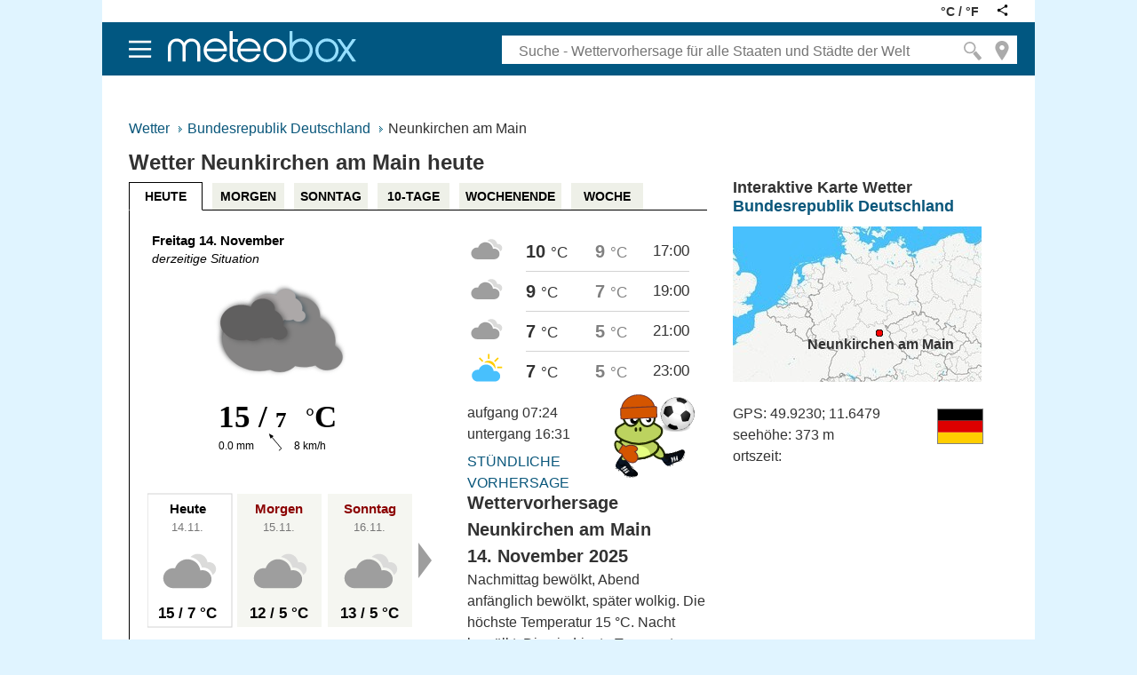

--- FILE ---
content_type: text/html; charset=utf-8
request_url: https://meteobox.de/neunkirchen-am-main/
body_size: 26187
content:
<!DOCTYPE html>

<html lang="de" >
  <head>
	<meta http-equiv="content-type" content="text/html; charset=UTF-8">
	<title>Wetter Neunkirchen am Main heute - aktuell wettervorhersage Neunkirchen am Main - Meteobox.de</title>
	<meta name="description" content="Wetter Neunkirchen am Main. Detaillierte stündliche Wettervorhersage, heute, morgen, übermorgen, Wetteraussichten für 10 Tage Neunkirchen am Main Temperatur, Niederschlag , Druck, Feuchtigkeit, Taupunkt, Wolke, Sonnenaufgang, Sonnenuntergang und Mond, interaktive Meteogramme. Wetter in der Umgebung, interaktive Karte.">
	<meta name="viewport" content="width=980">
	<link rel="shortcut icon" href="/favicon.ico" />

	
	
	<link type="text/css" href="https://meteobox.info/s/po.css?v=7.6" rel="stylesheet" media="all">
	<link rel="alternate" type="application/rss+xml" title="RSS meteobox.de" href="/rss/">

	

	

<link rel="alternate" hreflang="de" href="https://meteobox.de" />

<link rel="alternate" hreflang="cs-cz" href="https://meteobox.cz/nemecko/neunkirchen-am-main/" />
<link rel="alternate" hreflang="de-at" href="https://meteobox.at/bundesrepublik-deutschland/neunkirchen-am-main/" />
<link rel="alternate" hreflang="en-ca" href="https://meteobox.ca/germany/neunkirchen-am-main/" />
<link rel="alternate" hreflang="en-us" href="https://meteobox.com/germany/neunkirchen-am-main/" />
<link rel="alternate" hreflang="en-in" href="https://meteobox.in/germany/neunkirchen-am-main/" />
<link rel="alternate" hreflang="es-mx" href="https://meteobox.mx/alemania/neunkirchen-am-main/" />
<link rel="alternate" hreflang="es" href="https://meteobox.es/alemania/neunkirchen-am-main/" />
<link rel="alternate" hreflang="es-co" href="https://meteobox.co/alemania/neunkirchen-am-main/" />
<link rel="alternate" hreflang="fr" href="https://meteobox.fr/allemagne/neunkirchen-am-main/" />
<link rel="alternate" hreflang="pl" href="https://meteobox.pl/niemcy/neunkirchen-am-main/" />
<link rel="alternate" hreflang="sk" href="https://meteobox.sk/nemecko/neunkirchen-am-main/" />




	
	<meta property="og:url" content="https://meteobox.de/neunkirchen-am-main/" />
	<meta property="og:type" content="place" />
	<meta property="og:title" content="Wetter Neunkirchen am Main heute - aktuell wettervorhersage Neunkirchen am Main - Meteobox.de" />
	<meta property="og:description" content="Wetter Neunkirchen am Main. Detaillierte stündliche Wettervorhersage, heute, morgen, übermorgen, Wetteraussichten für 10 Tage Neunkirchen am Main Temperatur, Niederschlag , Druck, Feuchtigkeit, Taupunkt, Wolke, Sonnenaufgang, Sonnenuntergang und Mond, interaktive Meteogramme. Wetter in der Umgebung, interaktive Karte." />
	<meta property="og:image" content="https://meteobox.info/og/meteobox.de/neunkirchen-am-main___add[1763140764].png" />
	

	

	
	<script src="//meteobox.info/s/alia/alia_consent_compress.js?lmf=241023"></script>
	<script>
      var pp_gemius_use_cmp=true;
      window['gtag_enable_tcf_support']=true
      
	</script>
	<script async src='//securepubads.g.doubleclick.net/tag/js/gpt.js'></script>
	
	<script src="//ajax.googleapis.com/ajax/libs/jquery/3.6.0/jquery.min.js"></script>
	<script src="//meteobox.info/s/maps.js?lmf=171019" async></script>
	<script src="//meteobox.info/s/po2.js?v=4"></script>
	

	



<script src="/sgzip/highchart/js/highcharts_6.2.0.js"></script>


<script>
	
	var meteogram_title_js = "Wetter Neunkirchen am Main, Bundesrepublik Deutschland meteogram 14. November - 16. November"
	var local_dateformat_js = '%d.%m.%Y %H:%M'
	var exporting_filename_js = 'x_2309366_de'
	var credit_text_js = 'gründliche Vorhersage von yr.no'
	var xAxis_label_format =  '{value:<span style="font-size: 12px; font-weight: bold">%A</span> %B %e}'
	var series_name_teplota = 'Temperatur';
	var series_name_srazky = 'Niederschläge';
	var series_name_tlak = 'Druck';
	var series_name_vitr = 'Wind';
	var show_next_day = 'Zeige die nächsten 24 Stunden'
	var show_previous_day = 'Zeige letzten 24 Stunden'
	var hide_this_day = 'Ausblenden letzten 24 Stunden'
	var show_next_5days = 'Prognose für die nächsten 5 Tage'
	var show_previous_5days = 'Prognose für die letzten 5 Tage'
	var show_days = 5;
	var post_url_js = 'https://meteobox.de/post-data/meteogram/5-2309366-de.html'
	var m_from_time = '2025-11-14T10:00:00'	
	var m_shift = 1
	var m_past_hours = 3
	var m_generate_time = '#m_generate_time#'
	var m_post_data = false
	var m_cache_time = '00060'
	var m_cache_time_max = '#m_cache_time_max#'
	var get_table_date = ''
	var mesto_slug = '/neunkirchen-am-main/', mesto_slug_dlouhodoba = '/neunkirchen-am-main/langfristige-vorhersage/'
	var min_table_date = '20251114', max_table_date = '20251116', max_prep_date = '20251119', max_forecast_date = '20251123'

	
		var precipitation_min_js = 0;
	    var precipitation_max_js = 20;
	

	
		var xAxis_tickInterval = 2 * 36e5;
		var xAxis_minorTickInterval = 1 * 36e5;
		var precipitation_fontweight_js = 'normal'
	

	var act_table_date_js = '2025-11-14'

	
		//var src1 = ""
		//var src2 = "https://code.highcharts.com/6.2.0/modules/exporting.js"
		var src2 = "/sgzip/highchart/js/modules/exporting.js"
		
	
		
		  var src3 = "/sgzip/meteobox_source2.js"
		
	

	var add_to_hed = function() {
		//m_sth(src1)
		//m_sth(hed, src2)
		m_sth(src3)
	}
	var wj_hed = function() {
		if (typeof window.jQuery === 'undefined') {
			setTimeout(wj_hed, 100)
			return false
		}
		else { add_to_hed() }
	}
	wj_hed()
	var add_to_hed_highchart = function() {
		m_sth(src2)
		
		  var highchartsOptions = Highcharts.setOptions({
						 lang: {
							 decimalPoint: ',',
							 thousandsSep: '.',
							 loading: 'Daten werden geladen...',
							 months: ['Januar', 'Februar', 'März', 'April', 'Mai', 'Juni', 'Juli', 'August', 'September', 'Oktober', 'November', 'Dezember'],
							 weekdays: ['Sonntag', 'Montag', 'Dienstag', 'Mittwoch', 'Donnerstag', 'Freitag', 'Samstag'],
							 shortMonths: ['Jan', 'Feb', 'Mär', 'Apr', 'Mai', 'Jun', 'Jul', 'Aug', 'Sep', 'Okt', 'Nov', 'Dez'],
							 exportButtonTitle: "Exportieren",
							 printButtonTitle: "Drucken",
							 rangeSelectorFrom: "Von",
							 rangeSelectorTo: "Bis",
							 rangeSelectorZoom: "Zeitraum",
							 downloadPNG: 'Download als PNG-Bild',
							 downloadJPEG: 'Download als JPEG-Bild',
							 downloadPDF: 'Download als PDF-Dokument',
							 downloadSVG: 'Download als SVG-Bild',
							 resetZoom: "Zoom zurücksetzen",
							 resetZoomTitle: "Zoom zurücksetzen"
							   }
		  });
		
	}
	var wj_highchart = function() {
		if (typeof window.Highcharts === 'undefined') {
			setTimeout(wj_highchart, 100)
			return false
		}
		else { add_to_hed_highchart() }
	}
	wj_highchart()
</script>
<script>
	var forecast_oneday_length = 38;
	var forecast_oneday_first_hour = 10;

	var forecast_json, zobrazit_radku = 10,
		act_table_date = '20251114',
		flavour = 'full',
		forecast_json_done = false, tpodrobna = 'erweiterte Vorhersage', tzakladni = 'Gründliche Vorhersage',
		datum_from = '20251114', datum_to = '20251119'

	var meteogram_json

	function loadMeteogramData(jsonUrl) {
	  $.getJSON(jsonUrl + "?" + new Date().getTime(), function(data) {
        meteogram_json = JSON.parse(data);
	  });
	}

	var fm_json = function() {
		hide_past_hours(20251114);
		/*
		$.getJSON('https://meteobox.de/json/forecast/5-2309366-de.json', function(data) {
				forecast_json = JSON.parse(data)
				forecast_to_html();
			}
		);
		*/
		loadMeteogramData('https://meteobox.de/json/meteogram/5-2309366-de.json')
	}

	var wj_json = function() {
		if (typeof window.jQuery === 'undefined' || typeof Meteogram === 'undefined') {
			setTimeout(wj_json, 100)
			return false
		}
		else { fm_json() }
	}
	wj_json()
</script>

<script>

            function create_meteogram() {
                if (!meteogram_json) {
                    si = setTimeout(create_meteogram, 200)
                    return false
                }
                var meteogram = new Meteogram(meteogram_json, 'container')
            }

        var do_meteogram = function() {
            Meteogram.prototype.createChart = function () {
                var meteogram = this;

                this.chart = new Highcharts.Chart(this.getChartOptions(), function (chart) {
                    meteogram.onChartLoad(chart);
                });
            };

            if (document.readyState == 'complete' || document.readyState == "interactive" || document.readyState == "loaded") {
                create_meteogram()
            }
            else {
                $( window ).on('load', function() {
                  create_meteogram()
                });
            }
        }
        var wj_meteogram = function() {
            if (typeof window.jQuery === 'undefined' || typeof Meteogram === 'undefined' || typeof window.Highcharts === 'undefined') {
                setTimeout(wj_meteogram, 100)
                return false
            }
            else { 
				do_meteogram(); 
				
			  }
        }
        wj_meteogram()

  

</script>



	
	  <!-- adv scripts start -->

<script>
/* <![CDATA[ */
var a_adv={rs_time:0,rs_timeout:1E3,im:function(b,a,c,d,e,f,g,h){this.runfc("im",b,a,c,d,e,f,g,h)},ram:function(b){this.runfc("ram",b)},stat:function(w){this.runfc("stat",w)},all:function(){this.runfc("all")},rscript:function(b,a){this.runfc("rscript",b,a)},mscript:function(){this.runfc("mscript")},repairIE:function(b,a){},passback:function(b,a,c){this.runfc("passback",b,a,c)},dfp_callback:function(b){this.runfc("dfp_callback",b)},cgs:function(b,a,c,d,e,f){this.runfc("cgs",b,a,c,d,e,f)},lshift:function(b){this.runfc("lshift",b)},getCookie:function(b){var a=
document.cookie,c=a.indexOf(" "+b+"=");-1==c&&(c=a.indexOf(b+"="));-1==c?a=null:(c=a.indexOf("=",c)+1,b=a.indexOf(";",c),-1==b&&(b=a.length),a=unescape(a.substring(c,b)));return a},runfc:function(b,a,c,d,e,f,g,h,k,l,m){if("undefined"===typeof a_advs){0==this.rs_time&&(this.rs_time=(new Date).getTime());if((new Date).getTime()-this.rs_time<this.rs_timeout)switch(b){case "im":setTimeout(this.im.bind(this,a,c,d,e,f,g,h,k),100);break;case "ram":setTimeout(this.ram.bind(this,a),100);break;case "stat":setTimeout(this.stat.bind(this,a),100);break;case "all":setTimeout(this.all.bind(this),
100);break;case "rscript":setTimeout(this.rscript.bind(this,a,c),100);break;case "mscript":setTimeout(this.mscript.bind(this),100);break;case "passback":setTimeout(this.passback.bind(this,a,c,d),100);break;case "dfp_callback":setTimeout(this.dfp_callback.bind(this,a),100);break;case "cgs":setTimeout(this.cgs.bind(this,a,c,d,e,f,g),100);break;case "lshift":setTimeout(this.lshift.bind(this,a),100)}return!1}switch(b){case "im":a_advs.im(a,c,d,e,f,g,h,k);break;case "ram":a_advs.ram(a);break;case "stat":a_advs.stat(a);break;case "all":a_advs.all();
break;case "rscript":a_advs.rscript(a,c);break;case "mscript":a_advs.mscript();break;case "passback":a_advs.passback(a,c,d);break;case "dfp_callback":a_advs.dfp_callback(a);break;case "cgs":a_advs.cgs(a,c,d,e,f,g);break;case "lshift":a_advs.lshift(a)}},m_sth:function(c){var a=document.getElementsByTagName("head")[0],b=document.createElement("script");b.type="text/javascript";b.async=!0;b.src=c;a.appendChild(b)}};				
	var alia_gSeznamSession = false
	var alia_adv = {}; alia_adv.noview = '';
		
	
		var alia_gAdvBulkPositions = '_'
		alia_adv.imm = ''
		
		var alia_gAdvBulkTemplates	= '______________';                
	

	alia_adv.mc_msg_top = '12053'
	alia_adv.mc_msg_bot = alia_adv.mc_msg_top
	alia_adv.mc_msg_rtb = alia_adv.mc_msg_top
	alia_adv.AdFormCat = '233'
	alia_adv.title_page = 'false';
	alia_adv.page = 'zakladni';
	var alia_gAdServer = 'rs.kurzy.cz';
	/* var alia_gAdServer = 'www.kurzy.cz'; */
	var alia_gAdPosition = 'wMeteoboxDE';

	var alia_gAdvPriority = '';
	var alia_gCode = 'wMeteobox';
	var alia_gLV = 'DE';
	var alia_gCid = '';
	var alia_gDFP = '1';
	var alia_gVersion = ''
	
	var alia_gOnlyOneRSCall = '1'
	var alia_gAsync = true

	var alia_gSS = 0
	try { alia_gSS = window.innerWidth || document.documentElement.clientWidth || document.body.clientWidth } catch(e) {}
	/* ]]> */
</script>

	<script src="//meteobox.info/s/alia/adv_async_consent.js?lmf=250410" async></script>
	


	<script src='//meteobox.info/s/alia/adv_add_meteobox_new_full.js?lmf=250410'></script>
	

<!-- adv scripts end -->

	
	<script> var flavour='full'; var metrics="C"; </script>
	
  </head>

  <body class="desktop">
	<div id="ram" class="ecb">
	    
	  	<!-- adv tag start -->

	<div id="adv_ram" class="lshift"> <script> a_adv.im('ram') </script> </div>
	
<script> a_adv.ram('m') </script>
<!-- adv tag end -->
		<div id="ram_out">
		  <div class="headerlogo"></div>
		  <div id="ram_inner" class="ecb">
			
	<!-- adv tag start -->
    <div style="width:100%;margin-top:10px;line-height:0px"> </div>  
	<div id="adv_content" class="lshift" style="margin-left:3px;margin-top:0px;line-height:0px">
        
            
                <!-- /16466452/970x90_Meteobox_leaderboard -->
                <div id='div-gpt-ad-1456304478155-11'>
                    <script>
	                    if (!alia_gSeznamSession) {
	                    	googletag.cmd.push(function() { googletag.display('div-gpt-ad-1456304478155-11'); });
	                    	a_adv.dfp_callback('leaderboard', true);
	                    }	
                    </script>
                </div>
            
        
    </div>
    <script> a_adv.lshift(document.getElementById('adv_content'))</script>
    <!-- adv tag end -->


			

			<div id="content" class="ecb">
			  
				<div id="qiucklinks" style="white-space: nowrap;height:1.5em;margin-left:424px;overflow:hidden"></div>
			  
			  <div class="ecb" style="max-width:680px">
				
<div id="breadcrumbs" class="ecb">
  <ul style="line-height:1.5">
	<li><a href="/" title="Wetter - Wettervorhersage für alle Länder und Städte der Welt">Wetter</a></li>
	
	
	

	
	
	<li><a href="/" title="Wettervorhersage für Bundesrepublik Deutschland">Bundesrepublik Deutschland</a></li>
	
	

	
	<li>
	  
	  Neunkirchen am Main
	  
	</li>
		
	
	

	
  </ul>
</div>

				<h1>Wetter Neunkirchen am Main heute</h1>
			  </div>

			  <div class="clear"></div>
			  
    <div class="ecb">
	  <div class="ecb">
		<div class="ecb" style="width:680px;float:left">
		  
		<ul class="topmenu ">
		  
		  <li class="act"><a href="/neunkirchen-am-main/">HEUTE</a></li>
		  <li><a href="/neunkirchen-am-main/wetter-morgen">MORGEN</a></li>
		  <li><a href="/neunkirchen-am-main/wetter-ubermorgen">SONNTAG</a></li>
		  <li><a href="/neunkirchen-am-main/langfristige-vorhersage/">10-TAGE</a></li>
		  <li><a href="/neunkirchen-am-main/wetter-wochenende">WOCHENENDE</a></li>
		  <li><a href="/neunkirchen-am-main/wetter-woche">WOCHE</a></li>		  
		  

		  
		</ul>
		 

		<div id="topblock" class="ecb" style="border-left:1px solid black;border-top:1px solid black;width:650px">
		
		
		  <br>		  
		
	
		
		  <div style="width:300px;float:left;margin-left:20px" id="svgforecast">
			
<svg xmlns="http://www.w3.org/2000/svg" xmlns:xlink="http://www.w3.org/1999/xlink" viewBox="0 0 300 470" width="300" height="470">
 <defs>
    <g id="shape">
        <rect x="0" y="0" width="95" height="150" style="fill: #F5F6F1;filter: drop-shadow(1px 3px 2px rgb(0 0 0 / 0.4));" />
    </g>
	<g id="shapeact">
        <rect x="0" y="0" width="95" height="150" style="stroke:lightgray;stroke-width: 1px;fill: white;filter: drop-shadow(1px 3px 2px rgb(0 0 0 / 0.4));" />
    </g>

	
		


<svg
   xmlns:dc="http://purl.org/dc/elements/1.1/"
   xmlns:cc="http://creativecommons.org/ns#"
   xmlns:rdf="http://www.w3.org/1999/02/22-rdf-syntax-ns#"
   xmlns:svg="http://www.w3.org/2000/svg"
   xmlns="http://www.w3.org/2000/svg"
   xmlns:sodipodi="http://sodipodi.sourceforge.net/DTD/sodipodi-0.dtd"
   xmlns:inkscape="http://www.inkscape.org/namespaces/inkscape"
   width="19.191111mm"
   height="19.191111mm"
   viewBox="0 0 67.999998 67.999998"
   id="ws4"
   version="1.1"
   inkscape:version="0.91 r13725"
   sodipodi:docname="ws4.svg">
  <defs
     id="defs19686" />
  <sodipodi:namedview
     id="base"
     pagecolor="#ffffff"
     bordercolor="#666666"
     borderopacity="1.0"
     inkscape:pageopacity="0.0"
     inkscape:pageshadow="2"
     inkscape:zoom="5.3843023"
     inkscape:cx="13.412143"
     inkscape:cy="50.379706"
     inkscape:document-units="px"
     inkscape:current-layer="layer1"
     showgrid="false"
     fit-margin-top="0"
     fit-margin-left="0"
     fit-margin-right="0"
     fit-margin-bottom="0"
     inkscape:window-width="1920"
     inkscape:window-height="1181"
     inkscape:window-x="-4"
     inkscape:window-y="-4"
     inkscape:window-maximized="1" />
  <metadata
     id="metadata19689">
    <rdf:RDF>
      <cc:Work
         rdf:about="">
        <dc:format>image/svg+xml</dc:format>
        <dc:type
           rdf:resource="http://purl.org/dc/dcmitype/StillImage" />
        <dc:title></dc:title>
      </cc:Work>
    </rdf:RDF>
  </metadata>
  <g
     inkscape:label="Vrstva 1"
     inkscape:groupmode="layer"
     id="layer1"
     transform="translate(-273.8475,-515.46753)">
    <g
       id="g4394">
      <rect
         y="515.46753"
         x="273.8475"
         height="68"
         width="68"
         id="rect4151"
         style="opacity:0;fill:none;fill-opacity:1;fill-rule:nonzero;stroke:none;stroke-width:0.55800003;stroke-linecap:round;stroke-linejoin:round;stroke-miterlimit:4;stroke-dasharray:none;stroke-dashoffset:12;stroke-opacity:1" />
      <g
         id="g679"
         transform="matrix(1.4678238,0,0,1.4678238,-133.33057,288.43027)">
        <g
           style="fill:#fcfcff"
           id="g681"
           transform="matrix(1.3374,0,0,-1.3992,310.05,177.48)">
          <path
             style="fill:none"
             inkscape:connector-curvature="0"
             id="path683"
             d="m 0.67669,0.543 c -0.44723,0 -0.87987,-0.06202 -1.2948,-0.16681 -0.53479,3.8998 -3.7916,6.9035 -7.7406,6.9035 -3.4903,0 -6.4448,-2.345 -7.4539,-5.5818 -0.34507,0.06309 -0.69848,0.10158 -1.0613,0.10158 -3.3183,0 -6.009,-2.7588 -6.009,-6.1635 0,-3.4036 2.6907,-6.1625 6.009,-6.1625 l 17.551,0 c 2.9805,0 5.396,2.4776 5.396,5.5348 0,3.0561 -2.4155,5.5348 -5.396,5.5348" />
        </g>
        <g
           style="fill:#fcfcff"
           id="g685"
           transform="matrix(1.0975,0,0,-1.1319,315.7,170.79)">
          <path
             style="fill:none"
             inkscape:connector-curvature="0"
             id="path687"
             d="m 0.17423,0.04052 c -0.43758,0 -0.86088,-0.05916 -1.2668,-0.15912 -0.52326,3.7199 -3.7097,6.5851 -7.5735,6.5851 -3.415,0 -6.3056,-2.2369 -7.293,-5.3244 -0.33762,0.06018 -0.6834,0.0969 -1.0384,0.0969 -3.2467,0 -5.8793,-2.6316 -5.8793,-5.8793 0,-3.2467 2.6326,-5.8783 5.8793,-5.8783 l 17.172,0 c 2.9162,0 5.2795,2.3633 5.2795,5.2795 0,2.9152 -2.3633,5.2795 -5.2795,5.2795" />
        </g>
        <path
           style="fill:#9e9e9e"
           inkscape:connector-curvature="0"
           id="path689"
           d="m 309.97,177.67 c -0.53579,0 -1.0548,0.0723 -1.5519,0.19502 -0.64166,-4.5592 -4.5459,-8.0708 -9.2802,-8.0708 -4.1844,0 -7.7271,2.7406 -8.9368,6.5249 -0.41314,-0.0737 -0.83661,-0.11882 -1.2717,-0.11882 -3.9778,0 -7.2029,3.2263 -7.2029,7.2068 0,3.9792 3.2251,7.2068 7.2029,7.2068 l 21.041,0 c 3.5724,0 6.4696,-2.8982 6.4696,-6.4719 0,-3.575 -2.8972,-6.4719 -6.4696,-6.4719" />
        <g
           id="g691"
           transform="matrix(1.25,0,0,-1.25,314.76,171.91)">
          <path
             style="fill:#dbdbda"
             inkscape:connector-curvature="0"
             id="path693"
             d="m 0,0 c -0.326,0 -0.641,-0.044 -0.944,-0.119 -0.389,2.772 -2.764,4.906 -5.643,4.906 -1.648,0 -3.129,-0.702 -4.17,-1.819 3.155,-0.524 5.762,-2.891 6.562,-6.012 0.172,0.016 0.342,0.024 0.51,0.024 2.698,0 4.973,-1.828 5.665,-4.308 1.167,0.682 1.954,1.945 1.954,3.395 C 3.934,-1.761 2.172,0 0,0" />
        </g>
      </g>
    </g>
  </g>
</svg>

	
		


<svg
   xmlns:dc="http://purl.org/dc/elements/1.1/"
   xmlns:cc="http://creativecommons.org/ns#"
   xmlns:rdf="http://www.w3.org/1999/02/22-rdf-syntax-ns#"
   xmlns:svg="http://www.w3.org/2000/svg"
   xmlns="http://www.w3.org/2000/svg"
   xmlns:sodipodi="http://sodipodi.sourceforge.net/DTD/sodipodi-0.dtd"
   xmlns:inkscape="http://www.inkscape.org/namespaces/inkscape"
   width="19.191111mm"
   height="19.191111mm"
   viewBox="0 0 67.999998 67.999998"
   id="ws4"
   version="1.1"
   inkscape:version="0.91 r13725"
   sodipodi:docname="ws4.svg">
  <defs
     id="defs19686" />
  <sodipodi:namedview
     id="base"
     pagecolor="#ffffff"
     bordercolor="#666666"
     borderopacity="1.0"
     inkscape:pageopacity="0.0"
     inkscape:pageshadow="2"
     inkscape:zoom="5.3843023"
     inkscape:cx="13.412143"
     inkscape:cy="50.379706"
     inkscape:document-units="px"
     inkscape:current-layer="layer1"
     showgrid="false"
     fit-margin-top="0"
     fit-margin-left="0"
     fit-margin-right="0"
     fit-margin-bottom="0"
     inkscape:window-width="1920"
     inkscape:window-height="1181"
     inkscape:window-x="-4"
     inkscape:window-y="-4"
     inkscape:window-maximized="1" />
  <metadata
     id="metadata19689">
    <rdf:RDF>
      <cc:Work
         rdf:about="">
        <dc:format>image/svg+xml</dc:format>
        <dc:type
           rdf:resource="http://purl.org/dc/dcmitype/StillImage" />
        <dc:title></dc:title>
      </cc:Work>
    </rdf:RDF>
  </metadata>
  <g
     inkscape:label="Vrstva 1"
     inkscape:groupmode="layer"
     id="layer1"
     transform="translate(-273.8475,-515.46753)">
    <g
       id="g4394">
      <rect
         y="515.46753"
         x="273.8475"
         height="68"
         width="68"
         id="rect4151"
         style="opacity:0;fill:none;fill-opacity:1;fill-rule:nonzero;stroke:none;stroke-width:0.55800003;stroke-linecap:round;stroke-linejoin:round;stroke-miterlimit:4;stroke-dasharray:none;stroke-dashoffset:12;stroke-opacity:1" />
      <g
         id="g679"
         transform="matrix(1.4678238,0,0,1.4678238,-133.33057,288.43027)">
        <g
           style="fill:#fcfcff"
           id="g681"
           transform="matrix(1.3374,0,0,-1.3992,310.05,177.48)">
          <path
             style="fill:none"
             inkscape:connector-curvature="0"
             id="path683"
             d="m 0.67669,0.543 c -0.44723,0 -0.87987,-0.06202 -1.2948,-0.16681 -0.53479,3.8998 -3.7916,6.9035 -7.7406,6.9035 -3.4903,0 -6.4448,-2.345 -7.4539,-5.5818 -0.34507,0.06309 -0.69848,0.10158 -1.0613,0.10158 -3.3183,0 -6.009,-2.7588 -6.009,-6.1635 0,-3.4036 2.6907,-6.1625 6.009,-6.1625 l 17.551,0 c 2.9805,0 5.396,2.4776 5.396,5.5348 0,3.0561 -2.4155,5.5348 -5.396,5.5348" />
        </g>
        <g
           style="fill:#fcfcff"
           id="g685"
           transform="matrix(1.0975,0,0,-1.1319,315.7,170.79)">
          <path
             style="fill:none"
             inkscape:connector-curvature="0"
             id="path687"
             d="m 0.17423,0.04052 c -0.43758,0 -0.86088,-0.05916 -1.2668,-0.15912 -0.52326,3.7199 -3.7097,6.5851 -7.5735,6.5851 -3.415,0 -6.3056,-2.2369 -7.293,-5.3244 -0.33762,0.06018 -0.6834,0.0969 -1.0384,0.0969 -3.2467,0 -5.8793,-2.6316 -5.8793,-5.8793 0,-3.2467 2.6326,-5.8783 5.8793,-5.8783 l 17.172,0 c 2.9162,0 5.2795,2.3633 5.2795,5.2795 0,2.9152 -2.3633,5.2795 -5.2795,5.2795" />
        </g>
        <path
           style="fill:#9e9e9e"
           inkscape:connector-curvature="0"
           id="path689"
           d="m 309.97,177.67 c -0.53579,0 -1.0548,0.0723 -1.5519,0.19502 -0.64166,-4.5592 -4.5459,-8.0708 -9.2802,-8.0708 -4.1844,0 -7.7271,2.7406 -8.9368,6.5249 -0.41314,-0.0737 -0.83661,-0.11882 -1.2717,-0.11882 -3.9778,0 -7.2029,3.2263 -7.2029,7.2068 0,3.9792 3.2251,7.2068 7.2029,7.2068 l 21.041,0 c 3.5724,0 6.4696,-2.8982 6.4696,-6.4719 0,-3.575 -2.8972,-6.4719 -6.4696,-6.4719" />
        <g
           id="g691"
           transform="matrix(1.25,0,0,-1.25,314.76,171.91)">
          <path
             style="fill:#dbdbda"
             inkscape:connector-curvature="0"
             id="path693"
             d="m 0,0 c -0.326,0 -0.641,-0.044 -0.944,-0.119 -0.389,2.772 -2.764,4.906 -5.643,4.906 -1.648,0 -3.129,-0.702 -4.17,-1.819 3.155,-0.524 5.762,-2.891 6.562,-6.012 0.172,0.016 0.342,0.024 0.51,0.024 2.698,0 4.973,-1.828 5.665,-4.308 1.167,0.682 1.954,1.945 1.954,3.395 C 3.934,-1.761 2.172,0 0,0" />
        </g>
      </g>
    </g>
  </g>
</svg>

	
		


<svg
   xmlns:dc="http://purl.org/dc/elements/1.1/"
   xmlns:cc="http://creativecommons.org/ns#"
   xmlns:rdf="http://www.w3.org/1999/02/22-rdf-syntax-ns#"
   xmlns:svg="http://www.w3.org/2000/svg"
   xmlns="http://www.w3.org/2000/svg"
   xmlns:sodipodi="http://sodipodi.sourceforge.net/DTD/sodipodi-0.dtd"
   xmlns:inkscape="http://www.inkscape.org/namespaces/inkscape"
   width="19.191111mm"
   height="19.191111mm"
   viewBox="0 0 67.999998 67.999998"
   id="ws4"
   version="1.1"
   inkscape:version="0.91 r13725"
   sodipodi:docname="ws4.svg">
  <defs
     id="defs19686" />
  <sodipodi:namedview
     id="base"
     pagecolor="#ffffff"
     bordercolor="#666666"
     borderopacity="1.0"
     inkscape:pageopacity="0.0"
     inkscape:pageshadow="2"
     inkscape:zoom="5.3843023"
     inkscape:cx="13.412143"
     inkscape:cy="50.379706"
     inkscape:document-units="px"
     inkscape:current-layer="layer1"
     showgrid="false"
     fit-margin-top="0"
     fit-margin-left="0"
     fit-margin-right="0"
     fit-margin-bottom="0"
     inkscape:window-width="1920"
     inkscape:window-height="1181"
     inkscape:window-x="-4"
     inkscape:window-y="-4"
     inkscape:window-maximized="1" />
  <metadata
     id="metadata19689">
    <rdf:RDF>
      <cc:Work
         rdf:about="">
        <dc:format>image/svg+xml</dc:format>
        <dc:type
           rdf:resource="http://purl.org/dc/dcmitype/StillImage" />
        <dc:title></dc:title>
      </cc:Work>
    </rdf:RDF>
  </metadata>
  <g
     inkscape:label="Vrstva 1"
     inkscape:groupmode="layer"
     id="layer1"
     transform="translate(-273.8475,-515.46753)">
    <g
       id="g4394">
      <rect
         y="515.46753"
         x="273.8475"
         height="68"
         width="68"
         id="rect4151"
         style="opacity:0;fill:none;fill-opacity:1;fill-rule:nonzero;stroke:none;stroke-width:0.55800003;stroke-linecap:round;stroke-linejoin:round;stroke-miterlimit:4;stroke-dasharray:none;stroke-dashoffset:12;stroke-opacity:1" />
      <g
         id="g679"
         transform="matrix(1.4678238,0,0,1.4678238,-133.33057,288.43027)">
        <g
           style="fill:#fcfcff"
           id="g681"
           transform="matrix(1.3374,0,0,-1.3992,310.05,177.48)">
          <path
             style="fill:none"
             inkscape:connector-curvature="0"
             id="path683"
             d="m 0.67669,0.543 c -0.44723,0 -0.87987,-0.06202 -1.2948,-0.16681 -0.53479,3.8998 -3.7916,6.9035 -7.7406,6.9035 -3.4903,0 -6.4448,-2.345 -7.4539,-5.5818 -0.34507,0.06309 -0.69848,0.10158 -1.0613,0.10158 -3.3183,0 -6.009,-2.7588 -6.009,-6.1635 0,-3.4036 2.6907,-6.1625 6.009,-6.1625 l 17.551,0 c 2.9805,0 5.396,2.4776 5.396,5.5348 0,3.0561 -2.4155,5.5348 -5.396,5.5348" />
        </g>
        <g
           style="fill:#fcfcff"
           id="g685"
           transform="matrix(1.0975,0,0,-1.1319,315.7,170.79)">
          <path
             style="fill:none"
             inkscape:connector-curvature="0"
             id="path687"
             d="m 0.17423,0.04052 c -0.43758,0 -0.86088,-0.05916 -1.2668,-0.15912 -0.52326,3.7199 -3.7097,6.5851 -7.5735,6.5851 -3.415,0 -6.3056,-2.2369 -7.293,-5.3244 -0.33762,0.06018 -0.6834,0.0969 -1.0384,0.0969 -3.2467,0 -5.8793,-2.6316 -5.8793,-5.8793 0,-3.2467 2.6326,-5.8783 5.8793,-5.8783 l 17.172,0 c 2.9162,0 5.2795,2.3633 5.2795,5.2795 0,2.9152 -2.3633,5.2795 -5.2795,5.2795" />
        </g>
        <path
           style="fill:#9e9e9e"
           inkscape:connector-curvature="0"
           id="path689"
           d="m 309.97,177.67 c -0.53579,0 -1.0548,0.0723 -1.5519,0.19502 -0.64166,-4.5592 -4.5459,-8.0708 -9.2802,-8.0708 -4.1844,0 -7.7271,2.7406 -8.9368,6.5249 -0.41314,-0.0737 -0.83661,-0.11882 -1.2717,-0.11882 -3.9778,0 -7.2029,3.2263 -7.2029,7.2068 0,3.9792 3.2251,7.2068 7.2029,7.2068 l 21.041,0 c 3.5724,0 6.4696,-2.8982 6.4696,-6.4719 0,-3.575 -2.8972,-6.4719 -6.4696,-6.4719" />
        <g
           id="g691"
           transform="matrix(1.25,0,0,-1.25,314.76,171.91)">
          <path
             style="fill:#dbdbda"
             inkscape:connector-curvature="0"
             id="path693"
             d="m 0,0 c -0.326,0 -0.641,-0.044 -0.944,-0.119 -0.389,2.772 -2.764,4.906 -5.643,4.906 -1.648,0 -3.129,-0.702 -4.17,-1.819 3.155,-0.524 5.762,-2.891 6.562,-6.012 0.172,0.016 0.342,0.024 0.51,0.024 2.698,0 4.973,-1.828 5.665,-4.308 1.167,0.682 1.954,1.945 1.954,3.395 C 3.934,-1.761 2.172,0 0,0" />
        </g>
      </g>
    </g>
  </g>
</svg>

	
		


<svg
   xmlns:dc="http://purl.org/dc/elements/1.1/"
   xmlns:cc="http://creativecommons.org/ns#"
   xmlns:rdf="http://www.w3.org/1999/02/22-rdf-syntax-ns#"
   xmlns:svg="http://www.w3.org/2000/svg"
   xmlns="http://www.w3.org/2000/svg"
   xmlns:sodipodi="http://sodipodi.sourceforge.net/DTD/sodipodi-0.dtd"
   xmlns:inkscape="http://www.inkscape.org/namespaces/inkscape"
   width="19.191111mm"
   height="19.191111mm"
   viewBox="0 0 67.999998 67.999998"
   id="ws3"
   version="1.1"
   inkscape:version="0.91 r13725"
   sodipodi:docname="ws3_n.svg">
  <defs
     id="defs19686" />
  <sodipodi:namedview
     id="base"
     pagecolor="#ffffff"
     bordercolor="#666666"
     borderopacity="1.0"
     inkscape:pageopacity="0.0"
     inkscape:pageshadow="2"
     inkscape:zoom="5.3843023"
     inkscape:cx="22.331354"
     inkscape:cy="50.379706"
     inkscape:document-units="px"
     inkscape:current-layer="layer1"
     showgrid="false"
     fit-margin-top="0"
     fit-margin-left="0"
     fit-margin-right="0"
     fit-margin-bottom="0"
     inkscape:window-width="1920"
     inkscape:window-height="1181"
     inkscape:window-x="-4"
     inkscape:window-y="-4"
     inkscape:window-maximized="1" />
  <metadata
     id="metadata19689">
    <rdf:RDF>
      <cc:Work
         rdf:about="">
        <dc:format>image/svg+xml</dc:format>
        <dc:type
           rdf:resource="http://purl.org/dc/dcmitype/StillImage" />
        <dc:title></dc:title>
      </cc:Work>
    </rdf:RDF>
  </metadata>
  <g
     inkscape:label="Vrstva 1"
     inkscape:groupmode="layer"
     id="layer1"
     transform="translate(-273.8475,-515.46753)">
    <g
       transform="matrix(0.61166828,0,0,0.61166828,271.43257,2644.3519)"
       id="g637">
      <g
         transform="matrix(3.3459,0,0,-3.7039,87.031,-3418.9)"
         id="g639"
         style="fill:#fcfcff">
        <path
           d="m 0.17423,0.04052 c -0.43758,0 -0.86088,-0.05916 -1.2668,-0.15912 -0.52326,3.7199 -3.7097,6.5851 -7.5735,6.5851 -3.415,0 -6.3056,-2.2369 -7.293,-5.3244 -0.33762,0.06018 -0.6834,0.0969 -1.0384,0.0969 -3.2467,0 -5.8793,-2.6316 -5.8793,-5.8793 0,-3.2467 2.6326,-5.8783 5.8793,-5.8783 l 17.172,0 c 2.9162,0 5.2795,2.3633 5.2795,5.2795 0,2.9152 -2.3633,5.2795 -5.2795,5.2795"
           id="path641"
           inkscape:connector-curvature="0"
           style="fill:none" />
      </g>
      <g
         transform="matrix(3.8446,0,0,-3.8446,90.685,-3426.8)"
         id="g643"
         style="fill:#fcfcff">
        <path
           d="m 0,0 c 0,-3.62 -2.935,-6.555 -6.555,-6.555 -3.621,0 -6.556,2.935 -6.556,6.555 0,3.62 2.935,6.555 6.556,6.555 C -2.935,6.555 0,3.62 0,0"
           id="path645"
           inkscape:connector-curvature="0"
           style="fill:none" />
      </g>
      <path
         d="m 72.37,-3450.5 -13.94,0 0,-19.3 13.94,0 0,19.3 z"
         id="path647"
         inkscape:connector-curvature="0"
         style="fill:none" />
      <path
         d="m 108.58,-3419.5 -18.854,0 0,-13.9 18.854,0 0,13.9 z"
         id="path649"
         inkscape:connector-curvature="0"
         style="fill:none" />
      <path
         d="m 54.873,-3449.8 -11.613,10.5 -13.346,-12.1 11.613,-10.5 13.346,12.1 z"
         id="path651"
         inkscape:connector-curvature="0"
         style="fill:none" />
      <path
         d="m 102.48,-3451.2 -13.601,12.6 -11.833,-11 13.601,-12.6 11.833,11 z"
         id="path653"
         inkscape:connector-curvature="0"
         style="fill:none" />
      <path
         d="m 84.424,-3416.3 c -1.3084,0 -2.5742,0.2 -3.7881,0.5 -1.5646,-11.2 -11.093,-19.7 -22.646,-19.7 -10.211,0 -18.855,6.7 -21.808,15.9 -1.0096,-0.2 -2.0435,-0.3 -3.1049,-0.3 -9.7082,0 -17.58,7.9 -17.58,17.6 0,9.7 7.872,17.6 17.58,17.6 l 51.347,0 c 8.72,0 15.787,-7.1 15.787,-15.8 0,-8.7 -7.0669,-15.8 -15.787,-15.8"
         id="path655"
         inkscape:connector-curvature="0"
         style="fill:#48c0fd" />
      <path
         d="m 68.341,-3452.1 -4.7641,0 0,-14.8 4.7641,0 0,14.8 z"
         id="path657"
         inkscape:connector-curvature="0"
         style="fill:#ffcd00" />
      <g
         transform="matrix(3.05,0,0,-3.05,49.794,-3446.4)"
         id="g659">
        <path
           d="M 0,0 -1.105,-1.105 -4.53,2.32 -3.425,3.425 0,0 Z"
           id="path661"
           inkscape:connector-curvature="0"
           style="fill:#ffcd00" />
      </g>
      <path
         d="m 105.97,-3424.5 -14.774,0 0,-4.7 14.774,0 0,4.7 z"
         id="path663"
         inkscape:connector-curvature="0"
         style="fill:#ffcd00" />
      <g
         transform="matrix(3.05,0,0,-3.05,92.566,-3456.8)"
         id="g665">
        <path
           d="M 0,0 1.105,-1.105 -2.32,-4.53 -3.425,-3.425 0,0 Z"
           id="path667"
           inkscape:connector-curvature="0"
           style="fill:#ffcd00" />
      </g>
      <g
         transform="matrix(3.05,0,0,-3.05,57.988,-3441.6)"
         id="g669">
        <path
           d="m 0,0 c 4.052,0 7.613,-2.605 8.943,-6.305 0.018,-0.001 0.036,-0.004 0.054,-0.005 0.109,0.473 0.171,0.963 0.171,1.468 0,3.621 -2.935,6.556 -6.555,6.556 -1.829,0 -3.481,-0.751 -4.67,-1.959 C -1.39,-0.098 -0.706,0 0,0"
           id="path671"
           inkscape:connector-curvature="0"
           style="fill:#ffcd00" />
      </g>
    </g>
    <rect
       style="opacity:0;fill:none;fill-opacity:1;fill-rule:nonzero;stroke:none;stroke-width:0.55800003;stroke-linecap:round;stroke-linejoin:round;stroke-miterlimit:4;stroke-dasharray:none;stroke-dashoffset:12;stroke-opacity:1"
       id="rect4151"
       width="68"
       height="68"
       x="273.8475"
       y="515.46753" />
  </g>
</svg>

	
		


<svg
   xmlns:dc="http://purl.org/dc/elements/1.1/"
   xmlns:cc="http://creativecommons.org/ns#"
   xmlns:rdf="http://www.w3.org/1999/02/22-rdf-syntax-ns#"
   xmlns:svg="http://www.w3.org/2000/svg"
   xmlns="http://www.w3.org/2000/svg"
   xmlns:sodipodi="http://sodipodi.sourceforge.net/DTD/sodipodi-0.dtd"
   xmlns:inkscape="http://www.inkscape.org/namespaces/inkscape"
   width="19.191111mm"
   height="19.191111mm"
   viewBox="0 0 67.999998 67.999998"
   id="ws4"
   version="1.1"
   inkscape:version="0.91 r13725"
   sodipodi:docname="ws4.svg">
  <defs
     id="defs19686" />
  <sodipodi:namedview
     id="base"
     pagecolor="#ffffff"
     bordercolor="#666666"
     borderopacity="1.0"
     inkscape:pageopacity="0.0"
     inkscape:pageshadow="2"
     inkscape:zoom="5.3843023"
     inkscape:cx="13.412143"
     inkscape:cy="50.379706"
     inkscape:document-units="px"
     inkscape:current-layer="layer1"
     showgrid="false"
     fit-margin-top="0"
     fit-margin-left="0"
     fit-margin-right="0"
     fit-margin-bottom="0"
     inkscape:window-width="1920"
     inkscape:window-height="1181"
     inkscape:window-x="-4"
     inkscape:window-y="-4"
     inkscape:window-maximized="1" />
  <metadata
     id="metadata19689">
    <rdf:RDF>
      <cc:Work
         rdf:about="">
        <dc:format>image/svg+xml</dc:format>
        <dc:type
           rdf:resource="http://purl.org/dc/dcmitype/StillImage" />
        <dc:title></dc:title>
      </cc:Work>
    </rdf:RDF>
  </metadata>
  <g
     inkscape:label="Vrstva 1"
     inkscape:groupmode="layer"
     id="layer1"
     transform="translate(-273.8475,-515.46753)">
    <g
       id="g4394">
      <rect
         y="515.46753"
         x="273.8475"
         height="68"
         width="68"
         id="rect4151"
         style="opacity:0;fill:none;fill-opacity:1;fill-rule:nonzero;stroke:none;stroke-width:0.55800003;stroke-linecap:round;stroke-linejoin:round;stroke-miterlimit:4;stroke-dasharray:none;stroke-dashoffset:12;stroke-opacity:1" />
      <g
         id="g679"
         transform="matrix(1.4678238,0,0,1.4678238,-133.33057,288.43027)">
        <g
           style="fill:#fcfcff"
           id="g681"
           transform="matrix(1.3374,0,0,-1.3992,310.05,177.48)">
          <path
             style="fill:none"
             inkscape:connector-curvature="0"
             id="path683"
             d="m 0.67669,0.543 c -0.44723,0 -0.87987,-0.06202 -1.2948,-0.16681 -0.53479,3.8998 -3.7916,6.9035 -7.7406,6.9035 -3.4903,0 -6.4448,-2.345 -7.4539,-5.5818 -0.34507,0.06309 -0.69848,0.10158 -1.0613,0.10158 -3.3183,0 -6.009,-2.7588 -6.009,-6.1635 0,-3.4036 2.6907,-6.1625 6.009,-6.1625 l 17.551,0 c 2.9805,0 5.396,2.4776 5.396,5.5348 0,3.0561 -2.4155,5.5348 -5.396,5.5348" />
        </g>
        <g
           style="fill:#fcfcff"
           id="g685"
           transform="matrix(1.0975,0,0,-1.1319,315.7,170.79)">
          <path
             style="fill:none"
             inkscape:connector-curvature="0"
             id="path687"
             d="m 0.17423,0.04052 c -0.43758,0 -0.86088,-0.05916 -1.2668,-0.15912 -0.52326,3.7199 -3.7097,6.5851 -7.5735,6.5851 -3.415,0 -6.3056,-2.2369 -7.293,-5.3244 -0.33762,0.06018 -0.6834,0.0969 -1.0384,0.0969 -3.2467,0 -5.8793,-2.6316 -5.8793,-5.8793 0,-3.2467 2.6326,-5.8783 5.8793,-5.8783 l 17.172,0 c 2.9162,0 5.2795,2.3633 5.2795,5.2795 0,2.9152 -2.3633,5.2795 -5.2795,5.2795" />
        </g>
        <path
           style="fill:#9e9e9e"
           inkscape:connector-curvature="0"
           id="path689"
           d="m 309.97,177.67 c -0.53579,0 -1.0548,0.0723 -1.5519,0.19502 -0.64166,-4.5592 -4.5459,-8.0708 -9.2802,-8.0708 -4.1844,0 -7.7271,2.7406 -8.9368,6.5249 -0.41314,-0.0737 -0.83661,-0.11882 -1.2717,-0.11882 -3.9778,0 -7.2029,3.2263 -7.2029,7.2068 0,3.9792 3.2251,7.2068 7.2029,7.2068 l 21.041,0 c 3.5724,0 6.4696,-2.8982 6.4696,-6.4719 0,-3.575 -2.8972,-6.4719 -6.4696,-6.4719" />
        <g
           id="g691"
           transform="matrix(1.25,0,0,-1.25,314.76,171.91)">
          <path
             style="fill:#dbdbda"
             inkscape:connector-curvature="0"
             id="path693"
             d="m 0,0 c -0.326,0 -0.641,-0.044 -0.944,-0.119 -0.389,2.772 -2.764,4.906 -5.643,4.906 -1.648,0 -3.129,-0.702 -4.17,-1.819 3.155,-0.524 5.762,-2.891 6.562,-6.012 0.172,0.016 0.342,0.024 0.51,0.024 2.698,0 4.973,-1.828 5.665,-4.308 1.167,0.682 1.954,1.945 1.954,3.395 C 3.934,-1.761 2.172,0 0,0" />
        </g>
      </g>
    </g>
  </g>
</svg>

	
		


<svg
   xmlns:dc="http://purl.org/dc/elements/1.1/"
   xmlns:cc="http://creativecommons.org/ns#"
   xmlns:rdf="http://www.w3.org/1999/02/22-rdf-syntax-ns#"
   xmlns:svg="http://www.w3.org/2000/svg"
   xmlns="http://www.w3.org/2000/svg"
   xmlns:xlink="http://www.w3.org/1999/xlink"
   xmlns:sodipodi="http://sodipodi.sourceforge.net/DTD/sodipodi-0.dtd"
   xmlns:inkscape="http://www.inkscape.org/namespaces/inkscape"
   width="19.191111mm"
   height="19.191111mm"
   viewBox="0 0 67.999998 67.999998"
   id="ws9"
   version="1.1"
   inkscape:version="0.91 r13725"
   sodipodi:docname="ws9.svg">
  <defs
     id="defs19686">
    <linearGradient
       inkscape:collect="always"
       xlink:href="#a"
       id="linearGradient6669"
       gradientUnits="userSpaceOnUse"
       gradientTransform="matrix(0.82747,0,0,0.83939,-4005,7579.7)"
       x1="99.653"
       y1="-5279.5"
       x2="110.68"
       y2="-5279.5" />
    <linearGradient
       id="a">
      <stop
         stop-color="#0296dd"
         offset="0"
         id="stop7" />
      <stop
         stop-color="#0296dd"
         stop-opacity="0"
         offset="1"
         id="stop9" />
    </linearGradient>
    <linearGradient
       inkscape:collect="always"
       xlink:href="#a"
       id="linearGradient6671"
       gradientUnits="userSpaceOnUse"
       gradientTransform="matrix(0.82747,0,0,0.83939,-4010.4,7572.3)"
       x1="99.653"
       y1="-5279.5"
       x2="110.68"
       y2="-5279.5" />
  </defs>
  <sodipodi:namedview
     id="base"
     pagecolor="#ffffff"
     bordercolor="#666666"
     borderopacity="1.0"
     inkscape:pageopacity="0.0"
     inkscape:pageshadow="2"
     inkscape:zoom="5.3843023"
     inkscape:cx="13.412143"
     inkscape:cy="50.379706"
     inkscape:document-units="px"
     inkscape:current-layer="layer1"
     showgrid="false"
     fit-margin-top="0"
     fit-margin-left="0"
     fit-margin-right="0"
     fit-margin-bottom="0"
     inkscape:window-width="1920"
     inkscape:window-height="1181"
     inkscape:window-x="-4"
     inkscape:window-y="-4"
     inkscape:window-maximized="1" />
  <metadata
     id="metadata19689">
    <rdf:RDF>
      <cc:Work
         rdf:about="">
        <dc:format>image/svg+xml</dc:format>
        <dc:type
           rdf:resource="http://purl.org/dc/dcmitype/StillImage" />
        <dc:title></dc:title>
      </cc:Work>
    </rdf:RDF>
  </metadata>
  <g
     inkscape:label="Vrstva 1"
     inkscape:groupmode="layer"
     id="layer1"
     transform="translate(-273.8475,-515.46753)">
    <g
       id="g4888">
      <rect
         y="515.46753"
         x="273.8475"
         height="68"
         width="68"
         id="rect4151"
         style="opacity:0;fill:none;fill-opacity:1;fill-rule:nonzero;stroke:none;stroke-width:0.55800003;stroke-linecap:round;stroke-linejoin:round;stroke-miterlimit:4;stroke-dasharray:none;stroke-dashoffset:12;stroke-opacity:1" />
      <g
         transform="matrix(1.1277536,0,0,1.1277536,267.83309,6110.3811)"
         id="g2143">
        <path
           style="fill:none"
           inkscape:connector-curvature="0"
           id="path2145"
           transform="translate(-196.81,-49.551)"
           d="m 237.82,-4873.3 5.6368,4.6994 c 0.25368,0.2115 0.28828,0.5867 0.0776,0.8413 l -8.0654,9.7461 c -0.21077,0.2547 -0.5846,0.2894 -0.83827,0.078 l -5.6368,-4.6994 c -0.25368,-0.2115 -0.28834,-0.5868 -0.0776,-0.8415 l 8.0654,-9.7461 c 0.21072,-0.2546 0.58461,-0.2892 0.83829,-0.078 z" />
        <path
           style="fill:none"
           inkscape:connector-curvature="0"
           id="path2147"
           transform="translate(-196.81,-49.551)"
           d="m 228.46,-4873.7 5.6368,4.6994 c 0.25368,0.2115 0.28826,0.5867 0.0776,0.8413 l -8.0654,9.7461 c -0.21077,0.2547 -0.5846,0.2894 -0.83827,0.078 l -5.6368,-4.6994 c -0.25368,-0.2115 -0.28834,-0.5868 -0.0776,-0.8415 l 8.0654,-9.7461 c 0.21071,-0.2546 0.58461,-0.2892 0.83829,-0.078 z" />
        <g
           style="fill:#fcfcff"
           id="g2149"
           transform="matrix(2.0722,0,0,-2.1241,55.106,-4942.7)">
          <path
             style="fill:none"
             inkscape:connector-curvature="0"
             id="path2151"
             d="m -1.4177,-0.49863 c -0.39656,0 -0.78017,-0.056091 -1.1481,-0.15087 -0.4742,3.527 -3.362,6.2435 -6.8635,6.2435 -3.0948,0 -5.7145,-2.1208 -6.6093,-5.0482 -0.30597,0.057058 -0.61933,0.091873 -0.94101,0.091873 -2.9423,0 -5.3281,-2.4951 -5.3281,-5.5743 0,-3.0782 2.3858,-5.5733 5.3281,-5.5733 l 15.562,0 c 2.6428,0 4.7846,2.2407 4.7846,5.0056 0,2.7639 -2.1418,5.0056 -4.7846,5.0056" />
        </g>
        <path
           style="fill:#9e9e9e"
           inkscape:connector-curvature="0"
           id="path2153"
           d="m 50.312,-4939.9 c -0.73553,0 -1.4472,0.1003 -2.1319,0.2686 -0.87848,-6.2595 -6.24,-11.082 -12.74,-11.082 -5.7444,0 -10.607,3.7646 -12.267,8.9594 -0.56872,-0.1017 -1.1501,-0.162 -1.7458,-0.162 -5.4632,0 -9.8906,4.4288 -9.8906,9.8922 0,5.465 4.4274,9.8938 9.8906,9.8938 l 28.885,0 c 4.9056,0 8.8818,-3.9775 8.8818,-8.8847 0,-4.9072 -3.9762,-8.8848 -8.8818,-8.8848" />
        <rect
           style="fill:url(#linearGradient6669)"
           id="rect2155"
           x="-3922.3999"
           y="3146.5"
           width="8.8778"
           height="3.3510001"
           transform="matrix(-0.64441,0.76468,-0.79269,-0.60963,0,0)"
           ry="0.26165292"
           rx="0.26165292" />
        <rect
           style="fill:url(#linearGradient6671)"
           id="rect2157"
           x="-3927.8"
           y="3139.1001"
           width="8.8778"
           height="3.3510001"
           transform="matrix(-0.64441,0.76468,-0.79269,-0.60963,0,0)"
           ry="0.26165292"
           rx="0.26165292" />
      </g>
    </g>
  </g>
</svg>

	

 </defs>

	<svg>
		<a xlink:href="/neunkirchen-am-main/"><use xlink:href="#shapeact" x="0" y="295" /></a>
		<a xlink:href="/neunkirchen-am-main/wetter-morgen"><use xlink:href="#shape" x="101" y="295" /></a>
		<a xlink:href="/neunkirchen-am-main/wetter-ubermorgen"><use xlink:href="#shape" x="203" y="295" /></a>

		<a xlink:href="/neunkirchen-am-main/"><use xlink:href="#ws4" x="11" y="345" /></a>
		<a xlink:href="/neunkirchen-am-main/wetter-morgen"><use xlink:href="#ws4" x="113" y="345" /></a>
		<a xlink:href="/neunkirchen-am-main/wetter-ubermorgen"><use xlink:href="#ws4" x="215" y="345" /></a>

		
	</svg>

	<text x="5" y="15" style="font-family: Arial;font-size:15px;font-weight: bold;">Freitag 14. November</text>
	<text x="5" y="35" style="font-family:Arial;font-size:14px;font-style: italic;">derzeitige Situation</text>
	<text x="116" y="220" style="text-anchor: end;font-family:Times New Roman;font-size:35px;font-weight: bold;word-spacing:5px;" xml:space="preserve" class="tp1">15</text>
	<text x="130" y="220" style="text-anchor: middle;font-family:Times New Roman;font-size:35px;font-weight: bold;word-spacing:5px;">/</text>
	<text x="188" y="220" style="text-anchor: start;font-family:Times New Roman;font-size:35px;font-weight: bold;word-spacing:5px;" class="tpj">C</text>
	<text x="178" y="215" style="text-anchor: start;font-family:Times New Roman;font-size:25px;font-weight: bold;word-spacing:5px">°</text>
	<text x="144" y="220" style="text-anchor: start;font-family:Times New Roman;font-size:25px;font-weight: bold;" class="tp1">7</text>

	<text x="80" y="245" style="font-family: Arial;font-size:12px" class="prc">0.0 mm</text>
	<text x="165" y="245" style="font-family: Arial;font-size:12px" class="wkm">8 km/h</text>
	
	<a xlink:href="/neunkirchen-am-main/"><text x="45" y="317" style="text-anchor: middle;font-family: Arial;font-size:15px;font-weight:bold;">Heute</text></a>
	<a xlink:href="/neunkirchen-am-main/"><text x="45" y="337" style="text-anchor: middle;font-family: Arial;font-size:13px;fill:#777777">14.11.</text></a>
	<a xlink:href="/neunkirchen-am-main/"><text x="45" y="435" style="text-anchor: middle;font-family: Arial;font-size:17px;font-weight:bold;" class="tpx">15 / 7 °C</text></a>

	<a xlink:href="/neunkirchen-am-main/wetter-morgen"><text x="148" y="317" style="text-anchor: middle;font-family: Arial;font-size:15px;font-weight:bold;fill:darkred">Morgen</text></a>
	<a xlink:href="/neunkirchen-am-main/wetter-morgen"><text x="148" y="337" style="text-anchor: middle;font-family: Arial;font-size:13px;fill:#777777">15.11.</text></a>
	<a xlink:href="/neunkirchen-am-main/wetter-morgen"><text x="148" y="435" style="text-anchor: middle;font-family: Arial;font-size:17px;font-weight:bold;" class="tpx">12 / 5 °C</text></a>

	<a xlink:href="/neunkirchen-am-main/wetter-ubermorgen"><text x="250" y="317" style="text-anchor: middle;font-family: Arial;font-size:15px;font-weight:bold;fill:darkred">Sonntag</text></a>
	<a xlink:href="/neunkirchen-am-main/wetter-ubermorgen"><text x="250" y="337" style="text-anchor: middle;font-family: Arial;font-size:13px;fill:#777777">16.11.</text></a>
	<a xlink:href="/neunkirchen-am-main/wetter-ubermorgen"><text x="250" y="435" style="text-anchor: middle;font-family: Arial;font-size:17px;font-weight:bold;" class="tpx">13 / 5 °C</text></a>

	
<svg x="70" y="30" 
   xmlns:dc="http://purl.org/dc/elements/1.1/"
   xmlns:cc="http://creativecommons.org/ns#"
   xmlns:rdf="http://www.w3.org/1999/02/22-rdf-syntax-ns#"
   xmlns:svg="http://www.w3.org/2000/svg"
   xmlns="http://www.w3.org/2000/svg"
   xmlns:sodipodi="http://sodipodi.sourceforge.net/DTD/sodipodi-0.dtd"
   xmlns:inkscape="http://www.inkscape.org/namespaces/inkscape"
   inkscape:version="0.91 r13725"
   height="42.333332mm"
   width="42.333332mm"
   version="1.1"
   sodipodi:docname="wb4.svg"
   viewBox="0 0 150.00638 150.00637"
   id="wb4">
  <metadata
     id="metadata51">
    <rdf:RDF>
      <cc:Work
         rdf:about="">
        <dc:format>image/svg+xml</dc:format>
        <dc:type
           rdf:resource="http://purl.org/dc/dcmitype/StillImage" />
        <dc:title />
      </cc:Work>
    </rdf:RDF>
  </metadata>
  <sodipodi:namedview
     bordercolor="#666666"
     inkscape:pageshadow="2"
     guidetolerance="10"
     pagecolor="#ffffff"
     gridtolerance="10"
     inkscape:zoom="2.6356485"
     inkscape:window-maximized="1"
     objecttolerance="10"
     showgrid="false"
     borderopacity="1"
     inkscape:current-layer="svg2"
     inkscape:cx="-44.221591"
     inkscape:cy="19.12208"
     inkscape:window-y="-4"
     inkscape:window-x="-4"
     inkscape:window-width="1920"
     inkscape:pageopacity="0"
     inkscape:window-height="1181"
     id="namedview4"
     fit-margin-top="0"
     fit-margin-left="0"
     fit-margin-right="0"
     fit-margin-bottom="0" />
  <defs
     id="defs6">
    <filter
       id="e"
       style="color-interpolation-filters:sRGB"
       height="1.096"
       width="1.096"
       y="-0.048"
       x="-0.048">
      <feGaussianBlur
         stdDeviation="22.94723"
         id="feGaussianBlur9" />
    </filter>
    <filter
       id="a"
       style="color-interpolation-filters:sRGB"
       height="1.3042001"
       width="1.1675"
       y="-0.15209"
       x="-0.083728001">
      <feGaussianBlur
         stdDeviation="19.027924"
         id="feGaussianBlur12" />
    </filter>
    <filter
       id="d"
       style="color-interpolation-filters:sRGB"
       height="1.169"
       width="1.0930001"
       y="-0.084495001"
       x="-0.046514999">
      <feGaussianBlur
         stdDeviation="10.571069"
         id="feGaussianBlur15" />
    </filter>
    <filter
       inkscape:collect="always"
       style="color-interpolation-filters:sRGB"
       id="filter4765"
       x="-0.083727628"
       width="1.1674553"
       y="-0.15209056"
       height="1.3041811">
      <feGaussianBlur
         inkscape:collect="always"
         stdDeviation="19.027924"
         id="feGaussianBlur4767" />
    </filter>
    <filter
       inkscape:collect="always"
       style="color-interpolation-filters:sRGB"
       id="filter4510"
       x="-0.046515349"
       width="1.0930307"
       y="-0.084494762"
       height="1.1689895">
      <feGaussianBlur
         inkscape:collect="always"
         stdDeviation="10.571069"
         id="feGaussianBlur4512" />
    </filter>
  </defs>
  <g
     id="g4152">
    <rect
       style="opacity:0;stroke-width:0.55800003"
       id="rect49"
       x="0"
       y="-7.6296383e-006"
       width="150.00639"
       height="150.00639" />
    <g
       transform="matrix(4.6586441,0,0,4.6586441,-238.89255,-658.49236)"
       inkscape:export-ydpi="449.20999"
       inkscape:export-xdpi="449.20999"
       id="g6397">
      <path
         inkscape:export-ydpi="19.110001"
         inkscape:export-xdpi="19.110001"
         d="m 1376.1501,1469.4908 c 2.008,-7.0705 3.1135,-14.3905 3.1135,-21.9025 0,-38.996 -28.5545,-72.955 -70.92,-91.205 0.7385,-3.5975 1.242,-7.25 1.242,-11 0,-39.9805 -43.6365,-72.39 -97.455,-72.39 -48.1405,0 -88.03,25.953 -95.935,60.04 -23.918,-9.629 -51.31,-15.1055 -80.43,-15.1055 -93.38502,0 -169.08502,56.24 -169.08502,125.61 0,69.37 75.7,125.6 169.08502,125.6 16.3555,0 32.117,-1.8125 47.0705,-5.031 13.1135,5.7735 28.3635,9.1485 44.711,9.1485 27.883,0 52.69,-9.672 68.795,-24.715 12.9725,2.8985 26.711,4.5 40.957,4.5 18.297,0 35.719,-2.664 51.775,-7.344 12.586,12.0155 32.1835,19.781 54.26,19.781 37.9765,0 68.77,-22.871 68.77,-51.09 0,-19.378 -14.54,-36.2375 -35.958,-44.894 z"
         stroke-miterlimit="10"
         id="path9446"
         style="opacity:1;fill:#a0a0a0;fill-opacity:1;stroke:#a7a9ac;stroke-width:1.43525004;stroke-miterlimit:10;filter:url(#filter4765)"
         inkscape:connector-curvature="0"
         transform="matrix(0.02737585,0,0,0.03111343,29.876793,110.98395)" />
      <path
         transform="matrix(0.05007745,0,0,0.05631463,41.665754,131.35566)"
         inkscape:export-ydpi="19.110001"
         inkscape:export-xdpi="19.110001"
         d="m 752.21373,522.16059 c 2.008,-7.0705 3.1135,-14.3905 3.1135,-21.9025 0,-38.99589 -28.5545,-72.95469 -70.92,-91.20459 0.7385,-3.5975 1.242,-7.25 1.242,-11 0,-39.9803 -43.6365,-72.38963 -97.455,-72.38963 -48.1405,0 -88.0301,25.95293 -95.9351,60.03973 -23.918,-9.629 -51.31004,-15.1054 -80.43004,-15.1054 -93.38514,0 -169.08514,56.2397 -169.08514,125.60939 0,69.37 75.7,125.6 169.08514,125.6 16.3555,0 32.117,-1.8125 47.07054,-5.031 13.1135,5.7735 28.3635,9.1485 44.711,9.1485 27.8831,0 52.6901,-9.672 68.7951,-24.715 12.9725,2.8985 26.711,4.5 40.957,4.5 18.297,0 35.719,-2.664 51.775,-7.344 12.586,12.0155 32.1835,19.781 54.26,19.781 37.9765,0 68.77,-22.871 68.77,-51.09 0,-19.378 -14.54,-36.2375 -35.958,-44.894 z"
         stroke-miterlimit="10"
         id="path9448"
         style="opacity:1;fill:#505050;fill-opacity:1;stroke:#bbbbbc;stroke-width:1.43525004;stroke-miterlimit:10;stroke-opacity:1;filter:url(#filter4510)"
         inkscape:connector-curvature="0" />
      <path
         inkscape:export-ydpi="19.110001"
         inkscape:export-xdpi="19.110001"
         transform="matrix(0.02190068,0,0,0.02489074,41.670518,116.31439)"
         inkscape:connector-curvature="0"
         style="opacity:1;fill:#a0a0a0;fill-opacity:1;stroke:#a7a9ac;stroke-width:1.43525004;stroke-miterlimit:10;filter:url(#filter4765)"
         id="path9450"
         stroke-miterlimit="10"
         d="m 1376.1501,1469.4908 c 2.008,-7.0705 3.1135,-14.3905 3.1135,-21.9025 0,-38.996 -28.5545,-72.955 -70.92,-91.205 0.7385,-3.5975 1.242,-7.25 1.242,-11 0,-39.9805 -43.6365,-72.39 -97.455,-72.39 -48.1405,0 -88.03,25.953 -95.935,60.04 -23.918,-9.629 -51.31,-15.1055 -80.43,-15.1055 -93.38502,0 -169.08502,56.24 -169.08502,125.61 0,69.37 75.7,125.6 169.08502,125.6 16.3555,0 32.117,-1.8125 47.0705,-5.031 13.1135,5.7735 28.3635,9.1485 44.711,9.1485 27.883,0 52.69,-9.672 68.795,-24.715 12.9725,2.8985 26.711,4.5 40.957,4.5 18.297,0 35.719,-2.664 51.775,-7.344 12.586,12.0155 32.1835,19.781 54.26,19.781 37.9765,0 68.77,-22.871 68.77,-51.09 0,-19.378 -14.54,-36.2375 -35.958,-44.894 z" />
      <path
         inkscape:export-ydpi="19.110001"
         inkscape:export-xdpi="19.110001"
         d="m 79.588899,161.21456 c 0.09995,-0.39998 0.154972,-0.81407 0.154972,-1.23902 0,-2.206 -1.421279,-4.12706 -3.529991,-5.15946 0.03676,-0.20351 0.06182,-0.41013 0.06182,-0.62226 0,-2.2617 -2.171975,-4.0951 -4.850747,-4.0951 -2.396158,0 -4.381629,1.46816 -4.775095,3.39646 -1.190501,-0.54471 -2.553923,-0.85452 -4.00335,-0.85452 -4.648173,0 -8.416086,3.18149 -8.416086,7.10574 0,3.92425 3.767913,7.10517 8.416086,7.10517 0.814083,0 1.598601,-0.10252 2.342905,-0.2846 0.652715,0.32661 1.411773,0.51754 2.225458,0.51754 1.387856,0 2.622606,-0.54715 3.424221,-1.39813 0.645697,0.16396 1.329516,0.25457 2.0386,0.25457 0.91072,0 1.777887,-0.15071 2.577063,-0.41545 0.626459,0.67971 1.60191,1.119 2.700757,1.119 1.890248,0 3.422977,-1.2938 3.422977,-2.89015 0,-1.09621 -0.723718,-2.04996 -1.789788,-2.53965 z"
         stroke-miterlimit="10"
         id="path9452"
         style="fill:#848383;fill-opacity:1;stroke:#848383;stroke-width:0.07615925;stroke-miterlimit:10;stroke-opacity:1"
         inkscape:connector-curvature="0" />
      <path
         inkscape:export-ydpi="19.110001"
         inkscape:export-xdpi="19.110001"
         d="m 1376.1501,1469.4908 c 2.008,-7.0705 3.1135,-14.3905 3.1135,-21.9025 0,-38.996 -28.5545,-72.955 -70.92,-91.205 0.7385,-3.5975 1.242,-7.25 1.242,-11 0,-39.9805 -43.6365,-72.39 -97.455,-72.39 -48.1405,0 -88.03,25.953 -95.935,60.04 -23.918,-9.629 -51.31,-15.1055 -80.43,-15.1055 -93.38502,0 -169.08502,56.24 -169.08502,125.61 0,69.37 75.7,125.6 169.08502,125.6 16.3555,0 32.117,-1.8125 47.0705,-5.031 13.1135,5.7735 28.3635,9.1485 44.711,9.1485 27.883,0 52.69,-9.672 68.795,-24.715 12.9725,2.8985 26.711,4.5 40.957,4.5 18.297,0 35.719,-2.664 51.775,-7.344 12.586,12.0155 32.1835,19.781 54.26,19.781 37.9765,0 68.77,-22.871 68.77,-51.09 0,-19.378 -14.54,-36.2375 -35.958,-44.894 z"
         stroke-miterlimit="10"
         id="path9454"
         style="opacity:0.7;fill:#506068;fill-opacity:1;stroke:#a7a9ac;stroke-width:1.43525004;stroke-miterlimit:10;stroke-opacity:0.94117647;filter:url(#filter4765)"
         inkscape:connector-curvature="0"
         transform="matrix(0.02190068,0,0,0.02489074,42.880645,117.09231)" />
      <path
         inkscape:export-ydpi="19.110001"
         inkscape:export-xdpi="19.110001"
         d="m 66.6974,155.85579 c -0.344836,0 -0.685665,-0.078 -0.986775,-0.22565 -0.338888,0.0815 -0.684894,0.1229 -1.028684,0.1229 -2.073423,0 -3.760203,-1.43006 -3.760203,-3.18771 0,-1.758 1.686855,-3.18828 3.760203,-3.18828 0.603687,0 1.201949,0.12385 1.733862,0.35854 0.209475,-0.86137 1.097896,-1.48021 2.138999,-1.48021 1.205882,0 2.186957,0.83426 2.186957,1.85974 0,0.0754 -0.0067,0.15358 -0.02118,0.24308 0.957857,0.4826 1.551141,1.36369 1.551141,2.30788 0,0.17211 -0.01981,0.34538 -0.05891,0.51571 0.482562,0.2368 0.780436,0.67469 0.780436,1.15176 0,0.7323 -0.698458,1.32807 -1.556989,1.32807 -0.469446,0 -0.90639,-0.17729 -1.203841,-0.4874 -0.364646,0.11757 -0.742955,0.17717 -1.124849,0.17717 -0.29872,0 -0.59647,-0.0362 -0.885359,-0.10754 -0.377912,0.38926 -0.931999,0.612 -1.524811,0.612 z"
         id="path9456"
         style="fill:#aca8a8;fill-opacity:1;stroke:#a7a9ac;stroke-width:0.0530634;stroke-opacity:1"
         inkscape:connector-curvature="0" />
      <path
         inkscape:export-ydpi="19.110001"
         inkscape:export-xdpi="19.110001"
         transform="matrix(0.02757731,0,0,0.03289067,30.466545,108.53204)"
         inkscape:connector-curvature="0"
         style="opacity:0.7;fill:#505050;fill-opacity:1;stroke:#a7a9ac;stroke-width:1.43525004;stroke-miterlimit:10;filter:url(#filter4765)"
         id="path9458"
         stroke-miterlimit="10"
         d="m 1376.1501,1469.4908 c 2.008,-7.0705 3.1135,-14.3905 3.1135,-21.9025 0,-38.996 -28.5545,-72.955 -70.92,-91.205 0.7385,-3.5975 1.242,-7.25 1.242,-11 0,-39.9805 -43.6365,-72.39 -97.455,-72.39 -48.1405,0 -88.03,25.953 -95.935,60.04 -23.918,-9.629 -51.31,-15.1055 -80.43,-15.1055 -93.38502,0 -169.08502,56.24 -169.08502,125.61 0,69.37 75.7,125.6 169.08502,125.6 16.3555,0 32.117,-1.8125 47.0705,-5.031 13.1135,5.7735 28.3635,9.1485 44.711,9.1485 27.883,0 52.69,-9.672 68.795,-24.715 12.9725,2.8985 26.711,4.5 40.957,4.5 18.297,0 35.719,-2.664 51.775,-7.344 12.586,12.0155 32.1835,19.781 54.26,19.781 37.9765,0 68.77,-22.871 68.77,-51.09 0,-19.378 -14.54,-36.2375 -35.958,-44.894 z" />
      <path
         inkscape:export-ydpi="19.110001"
         inkscape:export-xdpi="19.110001"
         d="m 60.97683,159.99482 c -0.433185,0 -0.860547,-0.0982 -1.23704,-0.28398 -0.426162,0.10295 -0.860791,0.15515 -1.29211,0.15515 -2.595236,0 -4.706412,-1.78849 -4.706412,-3.98677 0,-2.19847 2.111276,-3.98704 4.706412,-3.98704 0.760426,0 1.514253,0.15693 2.183941,0.45428 0.25467,-1.08252 1.368843,-1.86191 2.676115,-1.86191 1.506617,0 2.732358,1.04085 2.732358,2.32024 0,0.0975 -0.009,0.19797 -0.02802,0.31315 0.575366,0.28822 1.058376,0.69671 1.398533,1.18316 0.359495,0.5141 0.549508,1.10367 0.549508,1.70498 0,0.21884 -0.02563,0.4389 -0.07625,0.65488 0.606624,0.29385 0.981524,0.84111 0.981524,1.4373 0,0.91154 -0.871,1.65312 -1.941595,1.65312 -0.589004,0 -1.13677,-0.22317 -1.507962,-0.61333 -0.457425,0.14846 -0.933118,0.22373 -1.414336,0.22373 -0.375771,0 -0.75067,-0.0458 -1.114744,-0.13605 -0.47186,0.48921 -1.166261,0.7692 -1.909815,0.7692 z"
         id="path9460"
         style="fill:#605f5f;fill-opacity:1;stroke:#605f5f;stroke-width:0.0530634;stroke-opacity:1"
         inkscape:connector-curvature="0" />
    </g>
  </g>
</svg>

	
	<svg x="120" y="226" 
   xmlns:dc="http://purl.org/dc/elements/1.1/"
   xmlns:cc="http://creativecommons.org/ns#"
   xmlns:rdf="http://www.w3.org/1999/02/22-rdf-syntax-ns#"
   xmlns:svg="http://www.w3.org/2000/svg"
   xmlns="http://www.w3.org/2000/svg"
   xmlns:sodipodi="http://sodipodi.sourceforge.net/DTD/sodipodi-0.dtd"
   xmlns:inkscape="http://www.inkscape.org/namespaces/inkscape"
   width="16.901114mm"
   height="16.901114mm"
   viewBox="0 0 15.957001 59.885835"
   id="svg7154"
   version="1.1"
   inkscape:version="0.91 r13725"
   sodipodi:docname="sipka1.svg">
  <defs
     id="defs7156" />
  <sodipodi:namedview
     id="base"
     pagecolor="#ffffff"
     bordercolor="#666666"
     borderopacity="1.0"
     inkscape:pageopacity="0.0"
     inkscape:pageshadow="2"
     inkscape:zoom="7.4555571"
     inkscape:cx="81.043425"
     inkscape:cy="50.315773"
     inkscape:document-units="px"
     inkscape:current-layer="layer1"
     showgrid="false"
     fit-margin-top="0"
     fit-margin-left="0"
     fit-margin-right="0"
     fit-margin-bottom="0"
     inkscape:window-width="1920"
     inkscape:window-height="1137"
     inkscape:window-x="1916"
     inkscape:window-y="-4"
     inkscape:window-maximized="1" />
  <metadata
     id="metadata7159">
    <rdf:RDF>
      <cc:Work
         rdf:about="">
        <dc:format>image/svg+xml</dc:format>
        <dc:type
           rdf:resource="http://purl.org/dc/dcmitype/StillImage" />
        <dc:title></dc:title>
      </cc:Work>
    </rdf:RDF>
  </metadata>
<g transform="rotate(-40, 0, 14)">
<g transform="scale(0.35)">

  <g
     inkscape:label="Vrstva 1"
     inkscape:groupmode="layer"
     id="layer1"
     transform="translate(117.716,-543.10043)">
    <rect
       style="opacity:1;fill:#000000;fill-opacity:1;fill-rule:nonzero;stroke:none;stroke-width:5;stroke-linecap:round;stroke-linejoin:round;stroke-miterlimit:4;stroke-dasharray:none;stroke-dashoffset:12;stroke-opacity:1"
       id="rect7702"
       width="2"
       height="45"
       x="-108.759"
       y="557.98627" />
    <path
       sodipodi:type="star"
       style="opacity:1;fill:#000000;fill-opacity:1;fill-rule:nonzero;stroke:none;stroke-width:5;stroke-linecap:round;stroke-linejoin:round;stroke-miterlimit:4;stroke-dasharray:none;stroke-dashoffset:12;stroke-opacity:1"
       id="path7706"
       sodipodi:sides="3"
       sodipodi:cx="-158.57736"
       sodipodi:cy="455.98996"
       sodipodi:r1="5.9259748"
       sodipodi:r2="2.9629874"
       sodipodi:arg1="0.69473828"
       sodipodi:arg2="1.7419358"
       inkscape:flatsided="false"
       inkscape:rounded="0"
       inkscape:randomized="0"
       d="m -154.0249,459.78368 -5.05707,-0.87402 -5.05708,-0.87401 3.28546,-3.94255 3.28545,-3.94254 1.77162,4.81656 z"
       inkscape:transform-center-x="56.40166"
       inkscape:transform-center-y="-177.87566"
       transform="matrix(1.1546474,-0.27126982,0.18405236,1.6796476,-8.5388207,-255.73735)" />
    <rect
       style="opacity:1;fill:#000000;fill-opacity:1;fill-rule:nonzero;stroke:none;stroke-width:5;stroke-linecap:round;stroke-linejoin:round;stroke-miterlimit:4;stroke-dasharray:none;stroke-dashoffset:12;stroke-opacity:1"
       id="rect7702-7"
       width="2"
       height="9"
       x="600.98627"
       y="108.716"
       transform="matrix(0,1,-1,0,0,0)" />
  </g>
</g>
</g>
</svg>


	

	

		
</svg>

			<div style="margin-top:1em" class="ecb">
			  <div style="float:left"><div style="height:60px" id="share">
<a href="" onclick="location.href='https://www.facebook.com/sharer.php?u='+window.location.href;return false" >
<svg
   xmlns:dc="http://purl.org/dc/elements/1.1/"
   xmlns:cc="http://creativecommons.org/ns#"
   xmlns:rdf="http://www.w3.org/1999/02/22-rdf-syntax-ns#"
   xmlns:svg="http://www.w3.org/2000/svg"
   xmlns="http://www.w3.org/2000/svg"
   width="4.4666672mm"
   height="9.159229mm"
   viewBox="0 0 30.000005 64.343727"
   id="svg7454"
   version="1.1">
  <defs
     id="defs7456">
    <pattern
       id="EMFhbasepattern"
       patternUnits="userSpaceOnUse"
       width="6"
       height="6"
       x="0"
       y="0" />
  </defs>
  <metadata
     id="metadata7459">
    <rdf:RDF>
      <cc:Work
         rdf:about="">
        <dc:format>image/svg+xml</dc:format>
        <dc:type
           rdf:resource="http://purl.org/dc/dcmitype/StillImage" />
        <dc:title></dc:title>
      </cc:Work>
    </rdf:RDF>
  </metadata>
  <path
     style="fill:#3b5796;fill-opacity:1;fill-rule:nonzero;stroke:none"
     d="m 19.818946,19.275953 0,-5.158329 c 0,-2.443434 1.628969,-2.986425 2.850696,-2.986425 l 7.194611,0 0,-11.1312009073489 -9.909564,0 C 8.823508,-1.9073489e-6 6.380074,8.2805411 6.380074,13.438902 l 0,5.837051 -6.380074,0 0,7.737602 0,5.158407 6.380074,0 0,32.17177 12.895881,0 0,-32.17177 9.638064,0 0.407241,-5.022657 0.678743,-7.873352 -10.181057,0 z"
     id="path4140" />
</svg>
  </a>
 &nbsp;&nbsp;
  <a href="" onclick="location.href='https://twitter.com/share?url='+window.location.href;return false">
<svg xmlns="http://www.w3.org/2000/svg" xmlns:xlink="http://www.w3.org/1999/xlink" width="33px" height="30px" viewBox="0 0 35 32" version="1.1">
<g id="surface1">
<path style=" stroke:none;fill-rule:nonzero;fill:rgb(0%,0%,0%);fill-opacity:1;" d="M 27.535156 0 L 32.898438 0 L 21.117188 13.578125 L 34.882812 32 L 24.078125 32 L 15.621094 20.804688 L 5.9375 32 L 0.570312 32 L 13.054688 17.476562 L -0.128906 0 L 10.941406 0 L 18.585938 10.226562 Z M 25.65625 28.8125 L 28.628906 28.8125 L 9.378906 3.070312 L 6.183594 3.070312 Z M 25.65625 28.8125 "/>
</g>
</svg>
</svg>
  </a>
 &nbsp;&nbsp;
  <a href="" onclick="location.href='https://www.linkedin.com/shareArticle?mini=true&amp;url='+window.location.href;return false">
  <svg
   xmlns:dc="http://purl.org/dc/elements/1.1/"
   xmlns:cc="http://creativecommons.org/ns#"
   xmlns:rdf="http://www.w3.org/1999/02/22-rdf-syntax-ns#"
   xmlns:svg="http://www.w3.org/2000/svg"
   xmlns="http://www.w3.org/2000/svg"
   version="1.1"
   id="svg7454"
   viewBox="0 0 40.000004 39.998896"
   height="8.288577mm"
   width="8.288889mm">
  <defs
     id="defs7456" />
  <metadata
     id="metadata7459">
    <rdf:RDF>
      <cc:Work
         rdf:about="">
        <dc:format>image/svg+xml</dc:format>
        <dc:type
           rdf:resource="http://purl.org/dc/dcmitype/StillImage" />
        <dc:title></dc:title>
      </cc:Work>
    </rdf:RDF>
  </metadata>
  <g
     transform="translate(-976.58419,-581.31456)"
     id="layer1">
    <g
       transform="matrix(0.43581947,0,0,0.43581947,841.52121,-90.796862)"
       id="g4186">
      <path
         d="m 309.9058,1589.0096 0,44.9475 21.4175,0 0,-48.5612 0,-12.6238 -21.4175,0 0,16.2375 z"
         style="fill:#0274b3;fill-opacity:1;fill-rule:nonzero;stroke:none"
         id="path70" />
      <path
         d="m 320.61618,1542.1785 c -5.91375,0 -10.71,4.7937 -10.71,10.7075 0,5.9137 4.79625,10.7075 10.71,10.7075 5.91375,0 10.7075,-4.7938 10.7075,-10.7075 0,-5.9138 -4.79375,-10.7075 -10.7075,-10.7075"
         style="fill:#0274b3;fill-opacity:1;fill-rule:nonzero;stroke:none"
         id="path74" />
      <path
         d="m 401.21868,1591.5584 c -1.45,-11.5338 -6.74625,-18.7863 -22.33875,-18.7863 -9.2475,0 -15.45875,3.435 -17.9975,8.2563 l -0.26375,0 0,-8.2563 -17.0575,0 0,11.74 0,49.445 17.83,0 0,-30.325 c 0,-8 1.51,-15.7412 11.4025,-15.7412 9.7475,0 10.5325,9.1425 10.5325,16.2562 l 0,29.81 18.35875,0 0,-33.6225 0.002,0 c 0,-3.1362 -0.13,-6.0737 -0.46875,-8.7762"
         style="fill:#0274b3;fill-opacity:1;fill-rule:nonzero;stroke:none"
         id="path78" />
    </g>
  </g>
</svg>
  </a>
 
</div>
</div>
			  <div style="float:right;margin:17px 15px 0 0"><a href="#blizka">ORTE IN DER UMGEBUNG</a></div>		
			</div>
		  </div>
		  
		  
		  <div style="width:30px;float:left;margin:0 5px">
			<div style="height:350px"> </div><a href="/neunkirchen-am-main/langfristige-vorhersage/"><svg height="100" width="15"><polygon style="fill:#9e9e9e;" points="0,0 0,40 15,20" /></svg></a>
		  </div>
		  
		
		
		


	<div id="textprec" style="float:left;width:270px;margin-left:20px">
	  
	  <div style="height:290px">			
	  <table style="line-height:2;width:250px;font-size:17px;margin-top:0px;">
		  
		  <tr>
			<td><div class="wm4 fl"> </div></td>
			<td style="border-bottom:1pt solid lightgray"><b style="font-size:20px">10&nbsp;</b>°C
			  
			</td>
			
			<td style="color:gray;text-align:center;border-bottom:1pt solid lightgray" title="gefühlte"><b style="font-size:20px">9&nbsp;</b>°C</td>
			
			<td style="text-align:right;border-bottom:1pt solid lightgray">17:00</td>
		  </tr>  
		  
		  
		  <tr>
			<td><div class="wm4 fl"> </div></td>
			<td style="border-bottom:1pt solid lightgray"><b style="font-size:20px">9&nbsp;</b>°C
			  
			</td>
			
			<td style="color:gray;text-align:center;border-bottom:1pt solid lightgray" title="gefühlte"><b style="font-size:20px">7&nbsp;</b>°C</td>
			
			<td style="text-align:right;border-bottom:1pt solid lightgray">19:00</td>
		  </tr>  
		  
		  
		  <tr>
			<td><div class="wm4 fl"> </div></td>
			<td style="border-bottom:1pt solid lightgray"><b style="font-size:20px">7&nbsp;</b>°C
			  
			</td>
			
			<td style="color:gray;text-align:center;border-bottom:1pt solid lightgray" title="gefühlte"><b style="font-size:20px">5&nbsp;</b>°C</td>
			
			<td style="text-align:right;border-bottom:1pt solid lightgray">21:00</td>
		  </tr>  
		  
		  
		  <tr>
			<td><div class="wm3 fl"> </div></td>
			<td ><b style="font-size:20px">7&nbsp;</b>°C
			  
			</td>
			
			<td style="color:gray;text-align:center" title="gefühlte"><b style="font-size:20px">5&nbsp;</b>°C</td>
			
			<td style="text-align:right;">23:00</td>
		  </tr>  
		  
		  
		</table>

		
		<div style="float:right;margin:-5px 10px 0 0">
		  <img loading="lazy" src="/s/zaby/zaby_2_4_49.svg" style="width:100px;height:100px;margin-top:5px">
		</div>
		

		<div id="basicastro" style="margin:12px 0 7px 0">
		  aufgang 07:24<br>untergang 16:31			  
		</div>
		<a href="#poctable2h2">STÜNDLICHE VORHERSAGE</a>
		
	  </div>
	  

	  

	  

		<!-- predpoved -->
<div id="tp20251114"><h2>Wettervorhersage Neunkirchen am Main 14.&nbsp;November&nbsp;2025</h2>Nachmittag bewölkt, Abend anfänglich bewölkt, später wolkig. Die höchste Temperatur <span class="tpx">15&nbsp;°C</span>. Nacht bewölkt. Die niedrigste Temperatur <span class="tpx">7&nbsp;°C</span>.</div>
<!-- predpoved -->
		<br> <br>
	  			
	</div>

	


	  </div>
	</div>

	

	
	 <div style="float:left;width:300px">
	  
<div id="preview_map_env">
  <h3 class="nadpis" style="margin-bottom:10px">Interaktive Karte Wetter <a href="/" title="Wettervorhersage Bundesrepublik Deutschland">Bundesrepublik Deutschland</a></h3>
  
  <div id="preview_map" title="Klicken Wettervorhersage des Staates / der Region zu sehen" style="margin-top:12px"></div>
  
  <script>
	try {
	  var map_c = new Image();
	  map_c.src = '/s/previewmaps/DE_00.jpg'
	  var view_map = function(){
		var mapOptionsPreview = {
		  id_mapa: 630,
		  nazev: 'Germany',
		  iso: 'DE',
		  admin1: '00',
		  admin2: '',
		  admin3: '',
		  admin4: '',
		  url_map: '/s/previewmaps/DE_00.jpg',
		  positioncenter: new a_map.latlng({lat: 51.4266151, lng: 9.8437501 }),
		  sm: new a_map.wh({w: 457, h: 285 }),
		  vm: new a_map.wh({w: 280, h: 175  }),
		  source_zoom_multiple: 1,
		  reduction: 0.612500011920929,
		  zoom_level: 5,
		  sprite_move: new a_map.xy({x: 0, y: 0  }),
		  url_click: '?'
		};
		var map_preview = new a_map.initialize('preview_map', mapOptionsPreview);

		a_map.event.addListener(map_preview, "click", function(event) {
		  var lat = event.latlng.lat;
		  var lng = event.latlng.lng;
		  window.open(mapOptionsPreview.url_click + "id_mapa_previous=" + mapOptionsPreview.id_mapa + "&lat=" + lat + "&lng=" + lng + '&add_to_url=&d=' + act_table_date_js.replace(/-/g,''), '_parent');
		});
		var marker = new a_map.marker({
		  map: map_preview,
		  position: new a_map.latlng({lat: 49.9230, lng: 11.6479}),
		  shape: 'circle',
		  er: 4,
		  fillstyle: 'red',
		  title: "Neunkirchen am Main"
		});
	  }
	  var wait_map = function() {
		if (typeof a_map === 'undefined') {
		  setTimeout(wait_map, 100)
		  return false
		}
		else { view_map() }
	  }
	  wait_map()
	}
catch(e){}
  </script>
</div>

	  <br>
	  
<div id="placeinfo2" class="ecb">




<div style="float:right;margin-right:12px">
  <img loading="lazy" src="/s/flags/4x3/DE.svg" class="smallflag" alt="Flagge Bundesrepublik Deutschland" title="Flagge Bundesrepublik Deutschland">
</div>


<div style="float: left;max-width:210px;">
  <div class="geo">GPS: <span class="latitude">49.9230</span>; <span class="longitude">11.6479</span></div>
  seehöhe: <span class="ele">373 m</span> <br>
  ortszeit: <span id="id_mistnicas"></span>
</div>


</div>

	                  <script type="text/javascript">

                    var mcas = function() {
                        $.ajax({url: "/po-time/de/2309366/24/", success: function(result){
                            $('#id_mistnicas').html(result);
                        }});
                    }
                    var wj_mcas = function() {
                        if (typeof window.jQuery === 'undefined') {
                            setTimeout(wj_mcas, 100)
                            return false
                        }
                        else { mcas() }
                    }
                    wj_mcas()
                </script>



	  
	  <div style="width:300px;margin-top:1em">
	<!-- adv tag start -->
	<div id="adv_doublesky" class="lshift">
		
			
				<!-- /16466452/300x250_Meteobox_IMG -->
				<div id='div-gpt-ad-1456304478155-1'>
				<script type='text/javascript'> 
				if (!alia_gSeznamSession) {
					googletag.cmd.push(function() { googletag.display('div-gpt-ad-1456304478155-1'); });
					a_adv.dfp_callback('doublesky', true);
				} else { a_adv.im('doublesky') }
				</script>
				</div>
			
		
	</div>
	<script> a_adv.lshift(document.getElementById('adv_doublesky'))</script>
	<!-- adv tag end -->

</div>
	 </div>	  
	
  </div>
</div>



	

	
  
    <div id="container" class="ecb" style="font-weight:normal;margin:1em 0 2px 0;width:980px;min-height:330px">

        <div id="meteogram_wait" style="font-weight:bold;font-size:20px;padding:150px 0 0 30%">Meteogramm wird geladen </div>

        <script>
            var dots = window.setInterval( function() {
            var wait = document.getElementById("meteogram_wait");
            if (wait) {
                var l = wait.innerHTML.length
                if ( wait.innerHTML.substring(l-3, l) == '...' )
                    wait.innerHTML = 'Meteogramm wird geladen ';
                else
                    wait.innerHTML += ".";
                }
            }, 200);
        </script>
    </div>
	

	

    <div class="ecb">
        <div style="float:left; width: 660px">
            
					
	<!-- adv tag start -->
    
    	<div id="adv_rectanglespodni" class="lshift">
    		<table border="0" style="width: 100%">
    			<tr>
    				<td>
    					<div id="adv_display" class="lshift" style="width: 100%">
    						<!-- /16466452/640x90_Meteobox_2_MOB -->
    				        <div id='div-gpt-ad-1460020368331-0'>
    				        <script type='text/javascript'>
    				        if (!alia_gSeznamSession) {
    				        	googletag.cmd.push(function() { googletag.display('div-gpt-ad-1460020368331-0'); });
    				        	a_adv.dfp_callback('rectanglespodni', true);
    				        } else { a_adv.im('rectanglespodni') }	
    				        </script>
    				        </div>
    					</div>
    					<script> a_adv.lshift(document.getElementById('adv_display'))</script>
    				</td>
    			</tr>
    			<tr>
    				<td>
    					
    					<div id="adv_outstream" style="width: 100%">
    						
    						
    						
    						
    							<script async id="PS_67a35b71053c2dc23797b35b" type="text/javascript" src="https://ads.playstream.media/api/adserver/scripts?PS_TAGID=67a35b71053c2dc23797b35b&PS_PUB_ID=67a34f4c053c2dc23797a776"></script>
    						
    						
    						
    						<script>
    							var a_out_m = 'meteobox.de'
    							a_adv.stat('sz, outstream, ' + a_out_m)
    							var a_out_el = document.getElementById('adv_outstream')
    							var a_out_z = false
    							var a_out_h = 100
    							var pixel_event_scroll = function() { 
    								if (a_out_el) {
    									if (!a_out_z) {
    										var pos = a_out_el.getBoundingClientRect();
    										if ((pos.top >= 0) && ((pos.top + a_out_h) <= window.innerHeight)) {
    										    a_adv.stat('sz, outstreamv, ' + a_out_m)
    											a_out_z = true
    										}
    									}
    								}
    							}
    							pixel_event_scroll()
    							window.addEventListener('scroll', pixel_event_scroll);
    						</script>
    					</div>
    					
    				</td>
    			</tr>
    		</table>
    	</div>
    	<script> a_adv.lshift(document.getElementById('adv_rectanglespodni'))</script>
            
	<!-- adv tag end -->
        
            

			
			<h2 id="poctable2h2" style="border-bottom: 0">Wettervorhersage Neunkirchen am Main, <a href="/">Bundesrepublik Deutschland</a> <a onclick="wftype_click();return false;" style="font-weight:normal;float:right;font-size:17px" title="Taupunktes, Nebel, niedrig, mittel und hoch Wolken">erweiterte Vorhersage</a></h2>
            <div class="ecb" style="min-height:250px" id="poctablediv">
				
<table id="poctable2" class="poctable2" style="width:660px;float:left">
  
	
    <tr class="poh20251114">
	  
	  <th>Zeit</th>
	  <th colspan="3" style="text-align:center">Stand &nbsp; <span >Temperatur</span> &nbsp; 
		<span style="opacity:0.5">Gefühlte</span></th>
	  <th>Niederschläge</th>
	  
	  <th style="width:110px">Wind</th>
	  
	  
	  <th style="width:67px">Druck</th><th style="width:54px">Feuchtigkeit</th>
	  <th class="poall dn">Tau</th>
	  <th class="poall dn">Der gesamte<br><div class="ws4" style="margin:0 auto;height:28px">&nbsp;</div></th>


	  
		
		

		<th class="poall dn">Nebel</th>
		<th class="poall dn">Low<br><div class="ws4" style="margin:0 auto;height:28px">&nbsp;</div></th>
		<th class="poall dn">Mitte<br><div class="ws4" style="margin:0 auto;height:28px">&nbsp;</div></th>
		<th class="poall dn">Hoch<br><div class="ws4" style="margin:0 auto;height:28px">&nbsp;</div></th>
		
	  
	</tr>
	

	
	  <tr class="po20251114n">
		<td colspan="14" class="pocden" >
		  <h2 class="clblack">Heute, Freitag 14.11.2025</h2>
		</td>
	  </tr>
	

	<tr class="po20251114n 10 pl tdh1">
	  <td class="pocprvyst"><b>10:00</b>
	    
	  </td><td><div class="wm3 fl" style="margin-left: 15px;"> </div> </td><td>wolkig</td>
	  <td><b class="tpl">9&nbsp;°C</b><br><b class="tpl" style="opacity:0.5" title="gefühlte">7&nbsp;°C</b></td>
	  <td>0.0 mm</td>
	  <td><div class="wi05g"></div> &nbsp;<a href="" onclick="event.returnValue=false;return false;" class="wind_ms wkm" title="Wind km/h">5.0 m/s</a><a href="" onclick="event.returnValue=false;return false;" class="wind_kmh wkm" title="Wind m/s">18 km/h</a><br>Südost</td>
	  
	  <td>1012 hPa</td><td>67 % </td>
	  <td class="poall dn">3&nbsp; °C</td><td class="poall dn">88 %</td>
	  
		
		
		<td class="poall dn">0% </td>
		<td class="poall dn">0% </td><td class="poall dn">0% </td><td class="poall dn">88% </td>
		
	  
	</tr>
  
	

	

	<tr class="po20251114 11 ps tdh1">
	  <td class="pocprvyst"><b>11:00</b>
	    
	  </td><td><div class="wm3 fl" style="margin-left: 15px;"> </div> </td><td>wolkig</td>
	  <td><b class="tpl">11&nbsp;°C</b><br><b class="tpl" style="opacity:0.5" title="gefühlte">9&nbsp;°C</b></td>
	  <td>0.0 mm</td>
	  <td><div class="wi05g"></div> &nbsp;<a href="" onclick="event.returnValue=false;return false;" class="wind_ms wkm" title="Wind km/h">4.5 m/s</a><a href="" onclick="event.returnValue=false;return false;" class="wind_kmh wkm" title="Wind m/s">16 km/h</a><br>Südost</td>
	  
	  <td>1012 hPa</td><td>65 % </td>
	  <td class="poall dn">4&nbsp; °C</td><td class="poall dn">54 %</td>
	  
		
		
		<td class="poall dn">0% </td>
		<td class="poall dn">0% </td><td class="poall dn">4% </td><td class="poall dn">52% </td>
		
	  
	</tr>
  
	

	

	<tr class="po20251114 12 pl tdh1">
	  <td class="pocprvyst"><b>12:00</b>
	    
	  </td><td><div class="wm1 fl" style="margin-left: 15px;"> </div> </td><td>heiter</td>
	  <td><b class="tpl">13&nbsp;°C</b><br><b class="tpl" style="opacity:0.5" title="gefühlte">11&nbsp;°C</b></td>
	  <td>0.0 mm</td>
	  <td><div class="wi02g"></div> &nbsp;<a href="" onclick="event.returnValue=false;return false;" class="wind_ms wkm" title="Wind km/h">3.0 m/s</a><a href="" onclick="event.returnValue=false;return false;" class="wind_kmh wkm" title="Wind m/s">11 km/h</a><br>Südost</td>
	  
	  <td>1011 hPa</td><td>60 % </td>
	  <td class="poall dn">5&nbsp; °C</td><td class="poall dn">10 %</td>
	  
		
		
		<td class="poall dn">0% </td>
		<td class="poall dn">0% </td><td class="poall dn">0% </td><td class="poall dn">10% </td>
		
	  
	</tr>
  
	

	

	<tr class="po20251114 13 ps tdh1">
	  <td class="pocprvyst"><b>13:00</b>
	    
	  </td><td><div class="wm3 fl" style="margin-left: 15px;"> </div> </td><td>wolkig</td>
	  <td><b class="tpl">14&nbsp;°C</b><br><b class="tpl" style="opacity:0.5" title="gefühlte">12&nbsp;°C</b></td>
	  <td>0.0 mm</td>
	  <td><div class="wi02g"></div> &nbsp;<a href="" onclick="event.returnValue=false;return false;" class="wind_ms wkm" title="Wind km/h">2.9 m/s</a><a href="" onclick="event.returnValue=false;return false;" class="wind_kmh wkm" title="Wind m/s">10 km/h</a><br>Südost</td>
	  
	  <td>1011 hPa</td><td>57 % </td>
	  <td class="poall dn">6&nbsp; °C</td><td class="poall dn">89 %</td>
	  
		
		
		<td class="poall dn">0% </td>
		<td class="poall dn">0% </td><td class="poall dn">0% </td><td class="poall dn">89% </td>
		
	  
	</tr>
  
	

	

	<tr class="po20251114 14 pl tdh1">
	  <td class="pocprvyst"><b>14:00</b>
	    
	  </td><td><div class="wm3 fl" style="margin-left: 15px;"> </div> </td><td>wolkig</td>
	  <td><b class="tpl">15&nbsp;°C</b><br><b class="tpl" style="opacity:0.5" title="gefühlte">14&nbsp;°C</b></td>
	  <td>0.0 mm</td>
	  <td><div class="wi02h"></div> &nbsp;<a href="" onclick="event.returnValue=false;return false;" class="wind_ms wkm" title="Wind km/h">2.4 m/s</a><a href="" onclick="event.returnValue=false;return false;" class="wind_kmh wkm" title="Wind m/s">9 km/h</a><br>Südsüdost</td>
	  
	  <td>1010 hPa</td><td>58 % </td>
	  <td class="poall dn">6&nbsp; °C</td><td class="poall dn">57 %</td>
	  
		
		
		<td class="poall dn">0% </td>
		<td class="poall dn">0% </td><td class="poall dn">2% </td><td class="poall dn">56% </td>
		
	  
	</tr>
  
	

	

	<tr class="po20251114 15 ps tdh1">
	  <td class="pocprvyst"><b>15:00</b>
	    
	  </td><td><div class="wm3 fl" style="margin-left: 15px;"> </div> </td><td>wolkig</td>
	  <td><b class="tpl">14&nbsp;°C</b><br><b class="tpl" style="opacity:0.5" title="gefühlte">13&nbsp;°C</b></td>
	  <td>0.0 mm</td>
	  <td><div class="wi02h"></div> &nbsp;<a href="" onclick="event.returnValue=false;return false;" class="wind_ms wkm" title="Wind km/h">2.0 m/s</a><a href="" onclick="event.returnValue=false;return false;" class="wind_kmh wkm" title="Wind m/s">7 km/h</a><br>Südsüdost</td>
	  
	  <td>1010 hPa</td><td>65 % </td>
	  <td class="poall dn">7&nbsp; °C</td><td class="poall dn">96 %</td>
	  
		
		
		<td class="poall dn">0% </td>
		<td class="poall dn">0% </td><td class="poall dn">10% </td><td class="poall dn">96% </td>
		
	  
	</tr>
  
	

	

	<tr class="po20251114 16 pl tdh1">
	  <td class="pocprvyst"><b>16:00</b>
	    
	  </td><td><div class="wm4 fl" style="margin-left: 15px;"> </div> </td><td>bewölkt</td>
	  <td><b class="tpl">12&nbsp;°C</b><br><b class="tpl" style="opacity:0.5" title="gefühlte">11&nbsp;°C</b></td>
	  <td>0.0 mm</td>
	  <td><div class="wi02g"></div> &nbsp;<a href="" onclick="event.returnValue=false;return false;" class="wind_ms wkm" title="Wind km/h">2.3 m/s</a><a href="" onclick="event.returnValue=false;return false;" class="wind_kmh wkm" title="Wind m/s">8 km/h</a><br>Südost</td>
	  
	  <td>1010 hPa</td><td>72 % </td>
	  <td class="poall dn">7&nbsp; °C</td><td class="poall dn">100 %</td>
	  
		
		
		<td class="poall dn">0% </td>
		<td class="poall dn">0% </td><td class="poall dn">80% </td><td class="poall dn">98% </td>
		
	  
	</tr>
  
	

	

	<tr class="po20251114 17 ps tdh1">
	  <td class="pocprvyst"><b>17:00</b>
	    
	  </td><td><div class="wm4 fl" style="margin-left: 15px;"> </div> </td><td>bewölkt</td>
	  <td><b class="tpl">10&nbsp;°C</b><br><b class="tpl" style="opacity:0.5" title="gefühlte">8&nbsp;°C</b></td>
	  <td>0.0 mm</td>
	  <td><div class="wi02g"></div> &nbsp;<a href="" onclick="event.returnValue=false;return false;" class="wind_ms wkm" title="Wind km/h">3.1 m/s</a><a href="" onclick="event.returnValue=false;return false;" class="wind_kmh wkm" title="Wind m/s">11 km/h</a><br>Südost</td>
	  
	  <td>1010 hPa</td><td>76 % </td>
	  <td class="poall dn">6&nbsp; °C</td><td class="poall dn">100 %</td>
	  
		
		
		<td class="poall dn">0% </td>
		<td class="poall dn">0% </td><td class="poall dn">97% </td><td class="poall dn">95% </td>
		
	  
	</tr>
  
	

	

	<tr class="po20251114 18 pl tdh1">
	  <td class="pocprvyst"><b>18:00</b>
	    
	  </td><td><div class="wm4 fl" style="margin-left: 15px;"> </div> </td><td>bewölkt</td>
	  <td><b class="tpl">10&nbsp;°C</b><br><b class="tpl" style="opacity:0.5" title="gefühlte">8&nbsp;°C</b></td>
	  <td>0.0 mm</td>
	  <td><div class="wi02g"></div> &nbsp;<a href="" onclick="event.returnValue=false;return false;" class="wind_ms wkm" title="Wind km/h">3.6 m/s</a><a href="" onclick="event.returnValue=false;return false;" class="wind_kmh wkm" title="Wind m/s">13 km/h</a><br>Südost</td>
	  
	  <td>1010 hPa</td><td>77 % </td>
	  <td class="poall dn">5&nbsp; °C</td><td class="poall dn">100 %</td>
	  
		
		
		<td class="poall dn">0% </td>
		<td class="poall dn">0% </td><td class="poall dn">69% </td><td class="poall dn">99% </td>
		
	  
	</tr>
  
	

	

	<tr class="po20251114 19 ps tdh1">
	  <td class="pocprvyst"><b>19:00</b>
	    
	  </td><td><div class="wm4 fl" style="margin-left: 15px;"> </div> </td><td>bewölkt</td>
	  <td><b class="tpl">9&nbsp;°C</b><br><b class="tpl" style="opacity:0.5" title="gefühlte">7&nbsp;°C</b></td>
	  <td>0.0 mm</td>
	  <td><div class="wi02g"></div> &nbsp;<a href="" onclick="event.returnValue=false;return false;" class="wind_ms wkm" title="Wind km/h">3.4 m/s</a><a href="" onclick="event.returnValue=false;return false;" class="wind_kmh wkm" title="Wind m/s">12 km/h</a><br>Südost</td>
	  
	  <td>1010 hPa</td><td>77 % </td>
	  <td class="poall dn">5&nbsp; °C</td><td class="poall dn">100 %</td>
	  
		
		
		<td class="poall dn">0% </td>
		<td class="poall dn">0% </td><td class="poall dn">50% </td><td class="poall dn">100% </td>
		
	  
	</tr>
  
	

	

	<tr class="po20251114 20 pl tdh1">
	  <td class="pocprvyst"><b>20:00</b>
	    
	  </td><td><div class="wm3n fl" style="margin-left: 15px;"> </div> </td><td>wolkig</td>
	  <td><b class="tpl">8&nbsp;°C</b><br><b class="tpl" style="opacity:0.5" title="gefühlte">6&nbsp;°C</b></td>
	  <td>0.0 mm</td>
	  <td><div class="wi02g"></div> &nbsp;<a href="" onclick="event.returnValue=false;return false;" class="wind_ms wkm" title="Wind km/h">3.5 m/s</a><a href="" onclick="event.returnValue=false;return false;" class="wind_kmh wkm" title="Wind m/s">13 km/h</a><br>Südost</td>
	  
	  <td>1010 hPa</td><td>80 % </td>
	  <td class="poall dn">4&nbsp; °C</td><td class="poall dn">100 %</td>
	  
		
		
		<td class="poall dn">0% </td>
		<td class="poall dn">0% </td><td class="poall dn">0% </td><td class="poall dn">100% </td>
		
	  
	</tr>
  
	

	

	<tr class="po20251114 21 ps tdh1">
	  <td class="pocprvyst"><b>21:00</b>
	    
	  </td><td><div class="wm4 fl" style="margin-left: 15px;"> </div> </td><td>bewölkt</td>
	  <td><b class="tpl">7&nbsp;°C</b><br><b class="tpl" style="opacity:0.5" title="gefühlte">5&nbsp;°C</b></td>
	  <td>0.0 mm</td>
	  <td><div class="wi02g"></div> &nbsp;<a href="" onclick="event.returnValue=false;return false;" class="wind_ms wkm" title="Wind km/h">3.2 m/s</a><a href="" onclick="event.returnValue=false;return false;" class="wind_kmh wkm" title="Wind m/s">12 km/h</a><br>Südost</td>
	  
	  <td>1011 hPa</td><td>83 % </td>
	  <td class="poall dn">4&nbsp; °C</td><td class="poall dn">100 %</td>
	  
		
		
		<td class="poall dn">0% </td>
		<td class="poall dn">0% </td><td class="poall dn">21% </td><td class="poall dn">100% </td>
		
	  
	</tr>
  
	

	

	<tr class="po20251114 22 pl tdh1">
	  <td class="pocprvyst"><b>22:00</b>
	    
	  </td><td><div class="wm4 fl" style="margin-left: 15px;"> </div> </td><td>bewölkt</td>
	  <td><b class="tpl">7&nbsp;°C</b><br><b class="tpl" style="opacity:0.5" title="gefühlte">5&nbsp;°C</b></td>
	  <td>0.0 mm</td>
	  <td><div class="wi02g"></div> &nbsp;<a href="" onclick="event.returnValue=false;return false;" class="wind_ms wkm" title="Wind km/h">3.2 m/s</a><a href="" onclick="event.returnValue=false;return false;" class="wind_kmh wkm" title="Wind m/s">12 km/h</a><br>Südost</td>
	  
	  <td>1012 hPa</td><td>81 % </td>
	  <td class="poall dn">4&nbsp; °C</td><td class="poall dn">100 %</td>
	  
		
		
		<td class="poall dn">0% </td>
		<td class="poall dn">0% </td><td class="poall dn">21% </td><td class="poall dn">100% </td>
		
	  
	</tr>
  
	

	

	<tr class="po20251114 23 ps tdh1">
	  <td class="pocprvyst"><b>23:00</b>
	    
	  </td><td><div class="wm3n fl" style="margin-left: 15px;"> </div> </td><td>wolkig</td>
	  <td><b class="tpl">7&nbsp;°C</b><br><b class="tpl" style="opacity:0.5" title="gefühlte">5&nbsp;°C</b></td>
	  <td>0.0 mm</td>
	  <td><div class="wi02g"></div> &nbsp;<a href="" onclick="event.returnValue=false;return false;" class="wind_ms wkm" title="Wind km/h">3.0 m/s</a><a href="" onclick="event.returnValue=false;return false;" class="wind_kmh wkm" title="Wind m/s">11 km/h</a><br>Südost</td>
	  
	  <td>1011 hPa</td><td>78 % </td>
	  <td class="poall dn">3&nbsp; °C</td><td class="poall dn">100 %</td>
	  
		
		
		<td class="poall dn">0% </td>
		<td class="poall dn">0% </td><td class="poall dn">1% </td><td class="poall dn">100% </td>
		
	  
	</tr>
  
	

	
	  <tr class="po20251115n">
		<td colspan="14" class="pocden" style="border-top:1px solid rgba(72, 192, 253, 0.35)">
		  <h2 class="clblack">Morgen, Samstag 15.11.2025</h2>
		</td>
	  </tr>
	

	<tr class="po20251115n 00 pl tdh1">
	  <td class="pocprvyst"><b>00:00</b>
	    
	  </td><td><div class="wm3n fl" style="margin-left: 15px;"> </div> </td><td>wolkig</td>
	  <td><b class="tpl">7&nbsp;°C</b><br><b class="tpl" style="opacity:0.5" title="gefühlte">5&nbsp;°C</b></td>
	  <td>0.0 mm</td>
	  <td><div class="wi02g"></div> &nbsp;<a href="" onclick="event.returnValue=false;return false;" class="wind_ms wkm" title="Wind km/h">3.5 m/s</a><a href="" onclick="event.returnValue=false;return false;" class="wind_kmh wkm" title="Wind m/s">13 km/h</a><br>Südost</td>
	  
	  <td>1011 hPa</td><td>79 % </td>
	  <td class="poall dn">3&nbsp; °C</td><td class="poall dn">99 %</td>
	  
		
		
		<td class="poall dn">0% </td>
		<td class="poall dn">0% </td><td class="poall dn">1% </td><td class="poall dn">99% </td>
		
	  
	</tr>
  
	

	

	<tr class="po20251115n 01 ps tdh1">
	  <td class="pocprvyst"><b>01:00</b>
	    
	  </td><td><div class="wm3n fl" style="margin-left: 15px;"> </div> </td><td>wolkig</td>
	  <td><b class="tpl">7&nbsp;°C</b><br><b class="tpl" style="opacity:0.5" title="gefühlte">5&nbsp;°C</b></td>
	  <td>0.0 mm</td>
	  <td><div class="wi02g"></div> &nbsp;<a href="" onclick="event.returnValue=false;return false;" class="wind_ms wkm" title="Wind km/h">3.2 m/s</a><a href="" onclick="event.returnValue=false;return false;" class="wind_kmh wkm" title="Wind m/s">12 km/h</a><br>Südost</td>
	  
	  <td>1011 hPa</td><td>79 % </td>
	  <td class="poall dn">3&nbsp; °C</td><td class="poall dn">96 %</td>
	  
		
		
		<td class="poall dn">0% </td>
		<td class="poall dn">0% </td><td class="poall dn">3% </td><td class="poall dn">96% </td>
		
	  
	</tr>
  
	

	

	<tr class="po20251115n 02 pl tdh1">
	  <td class="pocprvyst"><b>02:00</b>
	    
	  </td><td><div class="wm4 fl" style="margin-left: 15px;"> </div> </td><td>bewölkt</td>
	  <td><b class="tpl">6&nbsp;°C</b><br><b class="tpl" style="opacity:0.5" title="gefühlte">4&nbsp;°C</b></td>
	  <td>0.0 mm</td>
	  <td><div class="wi02g"></div> &nbsp;<a href="" onclick="event.returnValue=false;return false;" class="wind_ms wkm" title="Wind km/h">2.6 m/s</a><a href="" onclick="event.returnValue=false;return false;" class="wind_kmh wkm" title="Wind m/s">9 km/h</a><br>Südost</td>
	  
	  <td>1011 hPa</td><td>84 % </td>
	  <td class="poall dn">3&nbsp; °C</td><td class="poall dn">99 %</td>
	  
		
		
		<td class="poall dn">0% </td>
		<td class="poall dn">0% </td><td class="poall dn">44% </td><td class="poall dn">99% </td>
		
	  
	</tr>
  
	

	

	<tr class="po20251115n 03 ps tdh1">
	  <td class="pocprvyst"><b>03:00</b>
	    
	  </td><td><div class="wm4 fl" style="margin-left: 15px;"> </div> </td><td>bewölkt</td>
	  <td><b class="tpl">6&nbsp;°C</b><br><b class="tpl" style="opacity:0.5" title="gefühlte">4&nbsp;°C</b></td>
	  <td>0.0 mm</td>
	  <td><div class="wi02g"></div> &nbsp;<a href="" onclick="event.returnValue=false;return false;" class="wind_ms wkm" title="Wind km/h">3.0 m/s</a><a href="" onclick="event.returnValue=false;return false;" class="wind_kmh wkm" title="Wind m/s">11 km/h</a><br>Südost</td>
	  
	  <td>1012 hPa</td><td>85 % </td>
	  <td class="poall dn">3&nbsp; °C</td><td class="poall dn">100 %</td>
	  
		
		
		<td class="poall dn">0% </td>
		<td class="poall dn">0% </td><td class="poall dn">96% </td><td class="poall dn">95% </td>
		
	  
	</tr>
  
	

	

	<tr class="po20251115n 04 pl tdh1">
	  <td class="pocprvyst"><b>04:00</b>
	    
	  </td><td><div class="wm4 fl" style="margin-left: 15px;"> </div> </td><td>bewölkt</td>
	  <td><b class="tpl">6&nbsp;°C</b><br><b class="tpl" style="opacity:0.5" title="gefühlte">4&nbsp;°C</b></td>
	  <td>0.0 mm</td>
	  <td><div class="wi02g"></div> &nbsp;<a href="" onclick="event.returnValue=false;return false;" class="wind_ms wkm" title="Wind km/h">3.1 m/s</a><a href="" onclick="event.returnValue=false;return false;" class="wind_kmh wkm" title="Wind m/s">11 km/h</a><br>Südost</td>
	  
	  <td>1011 hPa</td><td>81 % </td>
	  <td class="poall dn">3&nbsp; °C</td><td class="poall dn">99 %</td>
	  
		
		
		<td class="poall dn">0% </td>
		<td class="poall dn">0% </td><td class="poall dn">59% </td><td class="poall dn">98% </td>
		
	  
	</tr>
  
	

	

	<tr class="po20251115n 05 ps tdh1">
	  <td class="pocprvyst"><b>05:00</b>
	    
	  </td><td><div class="wm4 fl" style="margin-left: 15px;"> </div> </td><td>bewölkt</td>
	  <td><b class="tpl">5&nbsp;°C</b><br><b class="tpl" style="opacity:0.5" title="gefühlte">3&nbsp;°C</b></td>
	  <td>0.0 mm</td>
	  <td><div class="wi02g"></div> &nbsp;<a href="" onclick="event.returnValue=false;return false;" class="wind_ms wkm" title="Wind km/h">3.4 m/s</a><a href="" onclick="event.returnValue=false;return false;" class="wind_kmh wkm" title="Wind m/s">12 km/h</a><br>Südost</td>
	  
	  <td>1011 hPa</td><td>85 % </td>
	  <td class="poall dn">3&nbsp; °C</td><td class="poall dn">99 %</td>
	  
		
		
		<td class="poall dn">0% </td>
		<td class="poall dn">0% </td><td class="poall dn">54% </td><td class="poall dn">97% </td>
		
	  
	</tr>
  
	

	

	<tr class="po20251115n 06 pl tdh1">
	  <td class="pocprvyst"><b>06:00</b>
	    
	  </td><td><div class="wm4 fl" style="margin-left: 15px;"> </div> </td><td>bewölkt</td>
	  <td><b class="tpl">5&nbsp;°C</b><br><b class="tpl" style="opacity:0.5" title="gefühlte">3&nbsp;°C</b></td>
	  <td>0.0 mm</td>
	  <td><div class="wi02g"></div> &nbsp;<a href="" onclick="event.returnValue=false;return false;" class="wind_ms wkm" title="Wind km/h">3.2 m/s</a><a href="" onclick="event.returnValue=false;return false;" class="wind_kmh wkm" title="Wind m/s">12 km/h</a><br>Südost</td>
	  
	  <td>1012 hPa</td><td>83 % </td>
	  <td class="poall dn">2&nbsp; °C</td><td class="poall dn">100 %</td>
	  
		
		
		<td class="poall dn">0% </td>
		<td class="poall dn">6% </td><td class="poall dn">99% </td><td class="poall dn">96% </td>
		
	  
	</tr>
  
	

	

	<tr class="po20251115n 07 ps tdh1">
	  <td class="pocprvyst"><b>07:00</b>
	    
	  </td><td><div class="wm4 fl" style="margin-left: 15px;"> </div> </td><td>bewölkt</td>
	  <td><b class="tpl">6&nbsp;°C</b><br><b class="tpl" style="opacity:0.5" title="gefühlte">4&nbsp;°C</b></td>
	  <td>0.0 mm</td>
	  <td><div class="wi02g"></div> &nbsp;<a href="" onclick="event.returnValue=false;return false;" class="wind_ms wkm" title="Wind km/h">3.1 m/s</a><a href="" onclick="event.returnValue=false;return false;" class="wind_kmh wkm" title="Wind m/s">11 km/h</a><br>Südost</td>
	  
	  <td>1012 hPa</td><td>79 % </td>
	  <td class="poall dn">2&nbsp; °C</td><td class="poall dn">100 %</td>
	  
		
		
		<td class="poall dn">0% </td>
		<td class="poall dn">9% </td><td class="poall dn">100% </td><td class="poall dn">96% </td>
		
	  
	</tr>
  
	

	

	<tr class="po20251115n 08 pl tdh1">
	  <td class="pocprvyst"><b>08:00</b>
	    
	  </td><td><div class="wm4 fl" style="margin-left: 15px;"> </div> </td><td>bewölkt</td>
	  <td><b class="tpl">6&nbsp;°C</b><br><b class="tpl" style="opacity:0.5" title="gefühlte">4&nbsp;°C</b></td>
	  <td>0.0 mm</td>
	  <td><div class="wi02g"></div> &nbsp;<a href="" onclick="event.returnValue=false;return false;" class="wind_ms wkm" title="Wind km/h">3.5 m/s</a><a href="" onclick="event.returnValue=false;return false;" class="wind_kmh wkm" title="Wind m/s">13 km/h</a><br>Südost</td>
	  
	  <td>1013 hPa</td><td>77 % </td>
	  <td class="poall dn">2&nbsp; °C</td><td class="poall dn">93 %</td>
	  
		
		
		<td class="poall dn">0% </td>
		<td class="poall dn">0% </td><td class="poall dn">38% </td><td class="poall dn">91% </td>
		
	  
	</tr>
  
	

	

	<tr class="po20251115n 09 ps tdh1">
	  <td class="pocprvyst"><b>09:00</b>
	    
	  </td><td><div class="wm4 fl" style="margin-left: 15px;"> </div> </td><td>bewölkt</td>
	  <td><b class="tpl">7&nbsp;°C</b><br><b class="tpl" style="opacity:0.5" title="gefühlte">5&nbsp;°C</b></td>
	  <td>0.0 mm</td>
	  <td><div class="wi05g"></div> &nbsp;<a href="" onclick="event.returnValue=false;return false;" class="wind_ms wkm" title="Wind km/h">3.8 m/s</a><a href="" onclick="event.returnValue=false;return false;" class="wind_kmh wkm" title="Wind m/s">14 km/h</a><br>Südost</td>
	  
	  <td>1013 hPa</td><td>76 % </td>
	  <td class="poall dn">3&nbsp; °C</td><td class="poall dn">100 %</td>
	  
		
		
		<td class="poall dn">0% </td>
		<td class="poall dn">0% </td><td class="poall dn">100% </td><td class="poall dn">83% </td>
		
	  
	</tr>
  
	

	

	<tr class="po20251115n 10 pl tdh1">
	  <td class="pocprvyst"><b>10:00</b>
	    
	  </td><td><div class="wm4 fl" style="margin-left: 15px;"> </div> </td><td>bewölkt</td>
	  <td><b class="tpl">7&nbsp;°C</b><br><b class="tpl" style="opacity:0.5" title="gefühlte">5&nbsp;°C</b></td>
	  <td>0.0 mm</td>
	  <td><div class="wi05g"></div> &nbsp;<a href="" onclick="event.returnValue=false;return false;" class="wind_ms wkm" title="Wind km/h">3.8 m/s</a><a href="" onclick="event.returnValue=false;return false;" class="wind_kmh wkm" title="Wind m/s">14 km/h</a><br>Südost</td>
	  
	  <td>1013 hPa</td><td>76 % </td>
	  <td class="poall dn">3&nbsp; °C</td><td class="poall dn">98 %</td>
	  
		
		
		<td class="poall dn">0% </td>
		<td class="poall dn">0% </td><td class="poall dn">96% </td><td class="poall dn">88% </td>
		
	  
	</tr>
  
	

	

	<tr class="po20251115 11 ps tdh1">
	  <td class="pocprvyst"><b>11:00</b>
	    
	  </td><td><div class="wm4 fl" style="margin-left: 15px;"> </div> </td><td>bewölkt</td>
	  <td><b class="tpl">9&nbsp;°C</b><br><b class="tpl" style="opacity:0.5" title="gefühlte">7&nbsp;°C</b></td>
	  <td>0.0 mm</td>
	  <td><div class="wi02g"></div> &nbsp;<a href="" onclick="event.returnValue=false;return false;" class="wind_ms wkm" title="Wind km/h">3.2 m/s</a><a href="" onclick="event.returnValue=false;return false;" class="wind_kmh wkm" title="Wind m/s">12 km/h</a><br>Südost</td>
	  
	  <td>1013 hPa</td><td>72 % </td>
	  <td class="poall dn">4&nbsp; °C</td><td class="poall dn">100 %</td>
	  
		
		
		<td class="poall dn">0% </td>
		<td class="poall dn">0% </td><td class="poall dn">86% </td><td class="poall dn">100% </td>
		
	  
	</tr>
  
	

	

	<tr class="po20251115 12 pl tdh1">
	  <td class="pocprvyst"><b>12:00</b>
	    
	  </td><td><div class="wm4 fl" style="margin-left: 15px;"> </div> </td><td>bewölkt</td>
	  <td><b class="tpl">11&nbsp;°C</b><br><b class="tpl" style="opacity:0.5" title="gefühlte">9&nbsp;°C</b></td>
	  <td>0.0 mm</td>
	  <td><div class="wi02f"></div> &nbsp;<a href="" onclick="event.returnValue=false;return false;" class="wind_ms wkm" title="Wind km/h">2.9 m/s</a><a href="" onclick="event.returnValue=false;return false;" class="wind_kmh wkm" title="Wind m/s">10 km/h</a><br>Ostsüdost</td>
	  
	  <td>1012 hPa</td><td>69 % </td>
	  <td class="poall dn">5&nbsp; °C</td><td class="poall dn">99 %</td>
	  
		
		
		<td class="poall dn">0% </td>
		<td class="poall dn">0% </td><td class="poall dn">34% </td><td class="poall dn">98% </td>
		
	  
	</tr>
  
	

	

	<tr class="po20251115 13 ps tdh1">
	  <td class="pocprvyst"><b>13:00</b>
	    
	  </td><td><div class="wm4 fl" style="margin-left: 15px;"> </div> </td><td>bewölkt</td>
	  <td><b class="tpl">12&nbsp;°C</b><br><b class="tpl" style="opacity:0.5" title="gefühlte">11&nbsp;°C</b></td>
	  <td>0.0 mm</td>
	  <td><div class="wi02g"></div> &nbsp;<a href="" onclick="event.returnValue=false;return false;" class="wind_ms wkm" title="Wind km/h">2.5 m/s</a><a href="" onclick="event.returnValue=false;return false;" class="wind_kmh wkm" title="Wind m/s">9 km/h</a><br>Südost</td>
	  
	  <td>1011 hPa</td><td>66 % </td>
	  <td class="poall dn">6&nbsp; °C</td><td class="poall dn">98 %</td>
	  
		
		
		<td class="poall dn">0% </td>
		<td class="poall dn">0% </td><td class="poall dn">94% </td><td class="poall dn">78% </td>
		
	  
	</tr>
  
	

	

	<tr class="po20251115 14 pl tdh1">
	  <td class="pocprvyst"><b>14:00</b>
	    
	  </td><td><div class="wm3 fl" style="margin-left: 15px;"> </div> </td><td>wolkig</td>
	  <td><b class="tpl">12&nbsp;°C</b><br><b class="tpl" style="opacity:0.5" title="gefühlte">11&nbsp;°C</b></td>
	  <td>0.0 mm</td>
	  <td><div class="wi02g"></div> &nbsp;<a href="" onclick="event.returnValue=false;return false;" class="wind_ms wkm" title="Wind km/h">2.4 m/s</a><a href="" onclick="event.returnValue=false;return false;" class="wind_kmh wkm" title="Wind m/s">9 km/h</a><br>Südost</td>
	  
	  <td>1011 hPa</td><td>68 % </td>
	  <td class="poall dn">6&nbsp; °C</td><td class="poall dn">50 %</td>
	  
		
		
		<td class="poall dn">0% </td>
		<td class="poall dn">0% </td><td class="poall dn">47% </td><td class="poall dn">9% </td>
		
	  
	</tr>
  
	

	

	<tr class="po20251115 15 ps tdh1">
	  <td class="pocprvyst"><b>15:00</b>
	    
	  </td><td><div class="wm2 fl" style="margin-left: 15px;"> </div> </td><td>halb bewölkt</td>
	  <td><b class="tpl">12&nbsp;°C</b><br><b class="tpl" style="opacity:0.5" title="gefühlte">11&nbsp;°C</b></td>
	  <td>0.0 mm</td>
	  <td><div class="wi02g"></div> &nbsp;<a href="" onclick="event.returnValue=false;return false;" class="wind_ms wkm" title="Wind km/h">2.5 m/s</a><a href="" onclick="event.returnValue=false;return false;" class="wind_kmh wkm" title="Wind m/s">9 km/h</a><br>Südost</td>
	  
	  <td>1011 hPa</td><td>68 % </td>
	  <td class="poall dn">6&nbsp; °C</td><td class="poall dn">35 %</td>
	  
		
		
		<td class="poall dn">0% </td>
		<td class="poall dn">0% </td><td class="poall dn">35% </td><td class="poall dn">0% </td>
		
	  
	</tr>
  
	

	

	<tr class="po20251115 16 pl tdh1">
	  <td class="pocprvyst"><b>16:00</b>
	    
	  </td><td><div class="wm4 fl" style="margin-left: 15px;"> </div> </td><td>bewölkt</td>
	  <td><b class="tpl">11&nbsp;°C</b><br><b class="tpl" style="opacity:0.5" title="gefühlte">10&nbsp;°C</b></td>
	  <td>0.0 mm</td>
	  <td><div class="wi02f"></div> &nbsp;<a href="" onclick="event.returnValue=false;return false;" class="wind_ms wkm" title="Wind km/h">2.1 m/s</a><a href="" onclick="event.returnValue=false;return false;" class="wind_kmh wkm" title="Wind m/s">8 km/h</a><br>Ostsüdost</td>
	  
	  <td>1011 hPa</td><td>72 % </td>
	  <td class="poall dn">6&nbsp; °C</td><td class="poall dn">90 %</td>
	  
		
		
		<td class="poall dn">0% </td>
		<td class="poall dn">0% </td><td class="poall dn">66% </td><td class="poall dn">71% </td>
		
	  
	</tr>
  
	

	

	<tr class="po20251115 17 ps tdh1">
	  <td class="pocprvyst"><b>17:00</b>
	    
	  </td><td><div class="wm4 fl" style="margin-left: 15px;"> </div> </td><td>bewölkt</td>
	  <td><b class="tpl">9&nbsp;°C</b><br><b class="tpl" style="opacity:0.5" title="gefühlte">7&nbsp;°C</b></td>
	  <td>0.0 mm</td>
	  <td><div class="wi02f"></div> &nbsp;<a href="" onclick="event.returnValue=false;return false;" class="wind_ms wkm" title="Wind km/h">2.4 m/s</a><a href="" onclick="event.returnValue=false;return false;" class="wind_kmh wkm" title="Wind m/s">9 km/h</a><br>Ostsüdost</td>
	  
	  <td>1010 hPa</td><td>75 % </td>
	  <td class="poall dn">5&nbsp; °C</td><td class="poall dn">97 %</td>
	  
		
		
		<td class="poall dn">0% </td>
		<td class="poall dn">0% </td><td class="poall dn">26% </td><td class="poall dn">96% </td>
		
	  
	</tr>
  
	

	

	<tr class="po20251115 18 pl tdh1">
	  <td class="pocprvyst"><b>18:00</b>
	    
	  </td><td><div class="wm1n fl" style="margin-left: 15px;"> </div> </td><td>heiter</td>
	  <td><b class="tpl">9&nbsp;°C</b><br><b class="tpl" style="opacity:0.5" title="gefühlte">7&nbsp;°C</b></td>
	  <td>0.0 mm</td>
	  <td><div class="wi02g"></div> &nbsp;<a href="" onclick="event.returnValue=false;return false;" class="wind_ms wkm" title="Wind km/h">2.7 m/s</a><a href="" onclick="event.returnValue=false;return false;" class="wind_kmh wkm" title="Wind m/s">10 km/h</a><br>Ostsüdost</td>
	  
	  <td>1010 hPa</td><td>75 % </td>
	  <td class="poall dn">4&nbsp; °C</td><td class="poall dn">8 %</td>
	  
		
		
		<td class="poall dn">0% </td>
		<td class="poall dn">0% </td><td class="poall dn">5% </td><td class="poall dn">3% </td>
		
	  
	</tr>
  
	

	

	<tr class="po20251115 19 ps tdh1">
	  <td class="pocprvyst"><b>19:00</b>
	    
	  </td><td><div class="wm2n fl" style="margin-left: 15px;"> </div> </td><td>halb bewölkt</td>
	  <td><b class="tpl">8&nbsp;°C</b><br><b class="tpl" style="opacity:0.5" title="gefühlte">6&nbsp;°C</b></td>
	  <td>0.0 mm</td>
	  <td><div class="wi02g"></div> &nbsp;<a href="" onclick="event.returnValue=false;return false;" class="wind_ms wkm" title="Wind km/h">3.3 m/s</a><a href="" onclick="event.returnValue=false;return false;" class="wind_kmh wkm" title="Wind m/s">12 km/h</a><br>Südost</td>
	  
	  <td>1010 hPa</td><td>78 % </td>
	  <td class="poall dn">4&nbsp; °C</td><td class="poall dn">18 %</td>
	  
		
		
		<td class="poall dn">0% </td>
		<td class="poall dn">0% </td><td class="poall dn">18% </td><td class="poall dn">0% </td>
		
	  
	</tr>
  
	

	

	<tr class="po20251115 20 pl tdh1">
	  <td class="pocprvyst"><b>20:00</b>
	    
	  </td><td><div class="wm2n fl" style="margin-left: 15px;"> </div> </td><td>halb bewölkt</td>
	  <td><b class="tpl">8&nbsp;°C</b><br><b class="tpl" style="opacity:0.5" title="gefühlte">6&nbsp;°C</b></td>
	  <td>0.0 mm</td>
	  <td><div class="wi02g"></div> &nbsp;<a href="" onclick="event.returnValue=false;return false;" class="wind_ms wkm" title="Wind km/h">2.7 m/s</a><a href="" onclick="event.returnValue=false;return false;" class="wind_kmh wkm" title="Wind m/s">10 km/h</a><br>Südost</td>
	  
	  <td>1010 hPa</td><td>81 % </td>
	  <td class="poall dn">4&nbsp; °C</td><td class="poall dn">25 %</td>
	  
		
		
		<td class="poall dn">0% </td>
		<td class="poall dn">0% </td><td class="poall dn">25% </td><td class="poall dn">0% </td>
		
	  
	</tr>
  
	

	

	<tr class="po20251115 21 ps tdh1">
	  <td class="pocprvyst"><b>21:00</b>
	    
	  </td><td><div class="wm3n fl" style="margin-left: 15px;"> </div> </td><td>wolkig</td>
	  <td><b class="tpl">6&nbsp;°C</b><br><b class="tpl" style="opacity:0.5" title="gefühlte">4&nbsp;°C</b></td>
	  <td>0.0 mm</td>
	  <td><div class="wi02g"></div> &nbsp;<a href="" onclick="event.returnValue=false;return false;" class="wind_ms wkm" title="Wind km/h">2.1 m/s</a><a href="" onclick="event.returnValue=false;return false;" class="wind_kmh wkm" title="Wind m/s">8 km/h</a><br>Südost</td>
	  
	  <td>1011 hPa</td><td>86 % </td>
	  <td class="poall dn">4&nbsp; °C</td><td class="poall dn">56 %</td>
	  
		
		
		<td class="poall dn">0% </td>
		<td class="poall dn">0% </td><td class="poall dn">55% </td><td class="poall dn">0% </td>
		
	  
	</tr>
  
	

	

	<tr class="po20251115 22 pl tdh1">
	  <td class="pocprvyst"><b>22:00</b>
	    
	  </td><td><div class="wm3n fl" style="margin-left: 15px;"> </div> </td><td>wolkig</td>
	  <td><b class="tpl">6&nbsp;°C</b><br><b class="tpl" style="opacity:0.5" title="gefühlte">4&nbsp;°C</b></td>
	  <td>0.0 mm</td>
	  <td><div class="wi02g"></div> &nbsp;<a href="" onclick="event.returnValue=false;return false;" class="wind_ms wkm" title="Wind km/h">2.4 m/s</a><a href="" onclick="event.returnValue=false;return false;" class="wind_kmh wkm" title="Wind m/s">9 km/h</a><br>Südost</td>
	  
	  <td>1011 hPa</td><td>88 % </td>
	  <td class="poall dn">4&nbsp; °C</td><td class="poall dn">73 %</td>
	  
		
		
		<td class="poall dn">0% </td>
		<td class="poall dn">0% </td><td class="poall dn">33% </td><td class="poall dn">60% </td>
		
	  
	</tr>
  
	

	

	<tr class="po20251115 23 ps tdh1">
	  <td class="pocprvyst"><b>23:00</b>
	    
	  </td><td><div class="wm9 fl" style="margin-left: 15px;"> </div> </td><td>Regen</td>
	  <td><b class="tpl">6&nbsp;°C</b><br><b class="tpl" style="opacity:0.5" title="gefühlte">4&nbsp;°C</b></td>
	  <td>0.6 mm</td>
	  <td><div class="wi02g"></div> &nbsp;<a href="" onclick="event.returnValue=false;return false;" class="wind_ms wkm" title="Wind km/h">2.2 m/s</a><a href="" onclick="event.returnValue=false;return false;" class="wind_kmh wkm" title="Wind m/s">8 km/h</a><br>Südost</td>
	  
	  <td>1011 hPa</td><td>90 % </td>
	  <td class="poall dn">4&nbsp; °C</td><td class="poall dn">99 %</td>
	  
		
		
		<td class="poall dn">0% </td>
		<td class="poall dn">0% </td><td class="poall dn">39% </td><td class="poall dn">99% </td>
		
	  
	</tr>
  
</table>

            </div>
			

            <script>
                var wind = function() {
                    $(function() {
                        $(".wind_ms").click(function() {
                            $(".wind_ms").hide();
                            $(".wind_kmh").show();
                        });
                        $(".wind_kmh").click(function() {
                            $(".wind_kmh").hide();
                            $(".wind_ms").show();
                        });
                    });
                }
                var wj_wind = function() {
                    if (typeof window.jQuery === 'undefined') {
                        setTimeout(wj_wind, 100)
                        return false
                    }
                    else { wind() }
                }
                wj_wind()
            </script>

            <div id="zprmar" class="ecb">
                <div style="width:640px;clear:both" class="ecb">
					&nbsp; <br>		  
                    
					
					<div style="width:320px;float:left;">
                        <h2>Neunkirchen am Main, Bundesrepublik Deutschland - Information</h2>
                        Land: <a href="/" title="Wettervorhersage Bundesrepublik Deutschland">Bundesrepublik Deutschland</a><br />
                        


                        <div class="geo">GPS Koordinate: <span class="latitude">49.9230</span>; <span class="longitude">11.6479</span></div>

                        Zeitzone: Europe / Berlin
                        <br/>
                    </div>
					
                    <div style="320px;float:left;">
                        <br />
                        
                            Einwohnerzahl:
                            
                                7 784
                            
                            <br />
                        
						Seehöhe: <span class="ele">373 m</span>
                        
                            <br />
                            Administratives Teil:
                            <ul style="padding-left: 0;"><li>Bayern, <a href="/munchen-2/" title="Wettervorhersage München">München</a></li>
<li>Regierungsbezirk Oberfranken, <a href="/bayreuth/" title="Wettervorhersage Bayreuth">Bayreuth</a></li>
                            </ul>
                        
                        
                    </div>

                    <br /><br />
					
                </div>

				<br>
                    <div>Stimmt etwas nicht, fehlt etwas?
                        <form method="post" action="/feedback/" target="_blank" id="feedbackformmesto" style="display: inline">
                            <input type="hidden" name="feedbackodkud" value="" id="feedbackodkudmesto" />
                            <input type="hidden" name="feedbackdomain" value="" id="feedbackdomainmesto" />
                            <input type="hidden" name="feedbackkod" value="" id="feedbackkodmesto" />
                            <span onclick="feedbackform('mesto')" class="cursor" title="Anregungen, Beschwerden, Lob">Schreiben Sie uns</span>
                        </form>
                    </div>
                    <br>


                
                    <div style="width:660px">
                        Wetter Neunkirchen am Main, Bundesrepublik Deutschland. Wettervorhersage Neunkirchen am Main. <br />
                    </div>
                    <br />
                    <div id="blizka" class="ecb"></div>
                    <br />
                    

<div style="width:630px;clear:both;">
    <br>
  Wetter Suche <a href="#naseptavac">Wettervorhersage für alle Städte der Welt</a>. <br />
  Die andere Möglichket ist Suchen durch <a href="/wetter-liste-der-staaten/">die List der Kontinente und Länder</a>.
  <br>
</div>



<div style="margin-top:1em;width:660px">
  <h3>Datenquelle</h3>
  Wettervorhersage 
  
	
	  Neunkirchen am Main
	
  bietet MET Norway Norwegisches Meteorologiesches Institut und NRK.
  <br><br>
  <h3>Gefühlte</h3>
  Zur Berechnung der gefühlten Temperatur nutzen wir das Modell Australian Apparent Temperature (AAT), das für ganzjährige Berechnungen konzipiert ist und neben Temperatur und Windgeschwindigkeit auch die Luftfeuchtigkeit berücksichtigt.
  
</div>



                
            </div>
        </div>

        <div id="rc" style="float:right;width:300px">
            
                
	<!-- adv tag start -->
	<div id="adv_squaredole" class="ecb lshift">
		
			
				<!-- /16466452/300x250_Meteobox_DOLE -->
				<div id='div-gpt-ad-1456304478155-0'>
				<script type='text/javascript'>
				if (!alia_gSeznamSession) {
					googletag.cmd.push(function() { googletag.display('div-gpt-ad-1456304478155-0'); });
					a_adv.dfp_callback('squaredole', true);
				} else { a_adv.im('squaredole') }
				</script>
				</div>
			
		
	</div>
	<script> a_adv.lshift(document.getElementById('adv_squaredole'))</script>
	<!-- adv tag end -->

            
				

			  

<h3><a id="clickweb" href="">&#8693; Wetter mit Meteobox für Ihre Website</a></h3>

<div id="yourwebpage">
  Die Online-Vorhersage für Neunkirchen am Main
  kann mit einem kurzen Code auf Ihrer Website platziert werden. Kopieren Sie eine der folgenden Code-Varianten: mit oder ohne Links zur Meteobox für die Vorhersage für morgen und übermorgen.
<br>
<br>


Code ohne Links für die nächsten Tage
<textarea type="textarea" id="code1" style="width:100%;min-height:80px" onclick="this.focus();this.select()">
<a href="https://meteobox.de/neunkirchen-am-main/"><img loading="lazy" src="https://www.meteobox.de/api-svg/bundesrepublik-deutschland/n/neunkirchen-am-main-de.svg?refresh=1h" alt="" width="300" alt="Wetter Neunkirchen am Main"></a>
</textarea>

<br>
<br>


Code mit Links für die nächsten Tage
<textarea type="textarea" id="code2" style="width:100%;min-height:80px" onclick="this.focus();this.select()">
<embed itemprop="image" src="https://www.meteobox.de/api-svg/bundesrepublik-deutschland/n/neunkirchen-am-main-de.svg?refresh=1h" type="image/svg+xml" width="300" alt="Wetter Neunkirchen am Main">
</textarea>


<br>
<br>
Ergebnis
<div itemscope="itemscope" itemtype="schema.org/CreativeWork" style="margin:1em 0;">
  <meta itemprop="license" content="https://creativecommons.org/licenses/by-sa/4.0/">
  <meta itemprop="fileFormat" content="svg+xml" />
  <embed itemprop="image" src="https://www.meteobox.de/api-svg/bundesrepublik-deutschland/n/neunkirchen-am-main-de.svg" type="image/svg+xml" width="300" height="" title="Wetter Neunkirchen am Main">
</div>
</div>

<script>
$("#clickweb").click(function(e) {
  e.preventDefault();
  $("#yourwebpage").toggle("slow", function() {});
});
if (window.location.href.indexOf("clickweb") != -1){ $("#yourwebpage").toggle(); }
</script>

<br>


			  
			  
			
<div class="zpravy">
    
        <!-- no news -->
    
    
        
    
		
</div>

            
			<br>
            

<div id="astro" class="ecb">
  <h2>astronomische Informationen Neunkirchen am Main</h2>
  Angaben sind jedesmal in der lokalen Zeit
  <br/>
  <div id="astro_data" class="ecb">
	<div><div class="ws1 fl"></div><h3 class="fl" style="margin-top: 3px;">Sonne und Licht</h3></div><div id="astro_slunce" class="fl"><div id="astrdat" class="as20251114"><div class="arr_lrclear"></div>
		
		&nbsp;14. November 2025&nbsp;
		
		<div class="arr_right cur" style="display: none" onclick="view_astro('20251114', 1)"></div></div><table class="pd" style="width:290px"><tr class="pl"><td style="width: 50%">Aufgang: </td><td>Untergang: </td></tr><tr class="ps"><td class="c"><b id="astrvychsl">
			  07:24
			  
			</b></td><td class="c"><b id="astrzapsl">
				16:31
				
			  </b></td></tr><tr class="pl"><td>Meridian: </td><td>Tageslänge: </td></tr><tr class="ps"><td id="astrpravpol" class="c">11:57</td><td id="astrdeld" class="c">09:06</td></tr><tr class="pl"><td> Beginn der bürgerlichen Dämmerung*: </td><td>Ende der bürgerlichen Dämmerung*: </td></tr><tr class="ps"><td id="astrkos" class="c">06:48</td><td id="astrzos" class="c">17:07</td></tr><tr class="pl"><td> Beginn der nautischen Dämmerung*: </td><td>Ende der nautischen Dämmerung*: </td></tr><tr class="ps"><td id="astrkns" class="c">06:09</td><td id="astrzns" class="c">17:45</td></tr><tr class="pl"><td>Beginn der astronomischen Dämmerung*: </td><td> Ende der astronomischen Dämmerung*: </td></tr><tr class="ps"><td id="astrkas" class="c">05:31</td><td id="astrzas" class="c">18:23</td></tr><tr class="nb"><td colspan="2" class="r">* <a href="/p/de/dammerung/
" title="Definice soumraku"><i>Was ist Dämmerung?</i></a></td></tr></table></div><div><div class="ws1n" style="float:left"></div><h3 class="fl" style="margin-top: 3px;">Mond und Mondphasen</h3></div><div id="astro_mesic" class="fl"><table class="pd" style="width:290px"><tr class="pl"><td style="width: 50%">Mondaufgang: </td><td>Monduntergang: </td></tr><tr class="ps"><td id="astrvychme" class="c">
			
			14.11.2025 01:03
			
		  </td><td id="astrzapme" class="c">
			
			14.11.2025 14:17
			
		  </td></tr><tr class="pl"><td>Folgender Neumond: </td><td>Folgender Vollmond: </td></tr><tr class="ps"><td id="astrnov" class="c">20.11.2025</td><td id="astrupl" class="c">05.12.2025</td></tr></table></div></div></div>

            <br>
            <!--admin_box-->
        </div>

        
    </div>

			  <div class="clear"></div>

			  <div style="margin:1em 0">
				
				  <h3>Ihre Lieblingsstädte</h3>
				  <div id="id_favorites">&nbsp;</div>
				  <br>				
				  <h3 style="margin-bottom:5px">Sprachversionen von Meteobox</h3>
				  
<div id="topline" class="ecb">

  <div id="s_flag">
<a href=""><span class="sp de"></span>&nbsp; deutsch (de)<span style="float:right;display:block;margin-top:2px">&#9660;</span></a>
  </div>
  <div id="flags" class="dn">
  <ul>
<li><a href="https://meteobox.cz/nemecko/neunkirchen-am-main/"><span class="sp cz"></span>&nbsp; čeština (cz)</a></li>
<li><a href="https://meteobox.at/bundesrepublik-deutschland/neunkirchen-am-main/"><span class="sp at"></span>&nbsp; deutsch (at)</a></li>
<li><a href="https://meteobox.ca/germany/neunkirchen-am-main/"><span class="sp ca"></span>&nbsp; english (ca)</a></li>
<li><a href="https://meteobox.com/germany/neunkirchen-am-main/"><span class="sp us"></span>&nbsp; english (us)</a></li>
<li><a href="https://meteobox.in/germany/neunkirchen-am-main/"><span class="sp in"></span>&nbsp; english (in)</a></li>
<li><a href="https://meteobox.mx/alemania/neunkirchen-am-main/"><span class="sp mx"></span>&nbsp; espanol (mx)</a></li>
<li><a href="https://meteobox.es/alemania/neunkirchen-am-main/"><span class="sp es"></span>&nbsp; espanol (es)</a></li>
<li><a href="https://meteobox.co/alemania/neunkirchen-am-main/"><span class="sp co"></span>&nbsp; espanol (co)</a></li>
<li><a href="https://meteobox.fr/allemagne/neunkirchen-am-main/"><span class="sp fr"></span>&nbsp; français (fr)</a></li>
<li><a href="https://meteobox.pl/niemcy/neunkirchen-am-main/"><span class="sp pl"></span>&nbsp; polski (pl)</a></li>
<li><a href="https://meteobox.sk/nemecko/neunkirchen-am-main/"><span class="sp sk"></span>&nbsp; slovenčina (sk)</a></li>

  </ul>
</div>
<script>
  var mii = false;  
  var flag_fn = function(){
	  $(document).ready(function() {
		  $('#s_flag').click(function() {
			  $('#flags').slideToggle('fast');
			  return false;
		  });
		  $('#s_flag').hover(function(){
			  mii=true;
		  }, function(){
			  mii=false;
		  });
		  $("body").mouseup(function(){
			  if(! mii) $('#flags').hide();
		  });
	  });
  }
  var wj_flag = function() {
	  if (typeof window.jQuery === 'undefined') {
		  setTimeout(wj_flag, 100)
		  return false
	  }
	  else { flag_fn() }
  }
  wj_flag()
</script>

</div>

				
			  </div>
              
	<!-- adv tag start -->
	<div id="adv_bottom" class="ecb lshift">
		
			
				
					<!-- /16466452/970x90_Meteobox_paticka -->
					<div id='div-gpt-ad-1456304478155-12'>
					<script>
					if (!alia_gSeznamSession) {
						a_adv.cgs('googleslot_paticka', '/16466452/970x90_Meteobox_paticka', '[[1, 1], [728, 90], [750, 100], [750, 200], [750, 300], [930, 180], [950, 90], [960, 90], [970, 66], [970, 90], [970, 250], [980, 90], [980, 120]]', 'div-gpt-ad-1456304478155-12', 'bottom', 0)
					} else { a_adv.im('bottom') }	
					</script>
					</div>
				
			
		
	</div>
	
	<!-- adv tag end -->


			</div>
		  </div>

		  

			<div id="headertop">
			  <span id="changemetric" style="margin:1em 0;cursor: pointer;">°C / °F</span> &nbsp; &nbsp;
			  <a href="#share"><img loading="lazy" src="[data-uri]"></a>
			</div>
		  
		  <div id="headerlogo">
			<div style="float:right;margin:15px 20px 0 0">                    
			  <div>
				<form id="form_naseptavac" action="/po-wh-res/de/" method="get" name="full" class="noprint" style="white-space:nowrap">
				  <table id="naseptavac"  class="ecb">
					<tr>
					  <td class="noprint" style="background-color:#fff;position: relative;">
						
<input type="hidden" name="acturl" value="" />
<input type="hidden" name="mesto_id" id="mesto_id" value=""/>
<input type="hidden" name="add_to_url" id="add_to_url" value=""/>

<table style="width:580px">
  <tr>
	<td>
	  <input type="text" id="text_mesto" maxlength="50" size="75" name="Mesto"
placeholder="Suche - Wettervorhersage für alle Staaten und Städte der Welt" onfocus="this.placeholder = ''" 
style="font-size:16px;height:22px;margin:5px 0 0 15px;width:100%">
	</td>
	<td>
	  <div style="background-color:white;width:60px;text-align:center;height:24px">
		<a href="#" onclick="document.getElementById('form_naseptavac').submit();"><img loading="lazy" src="https://meteobox.info/s/i/lupa.svg" style="width:20px;margin-top:2px"></a> &nbsp; 
		<a href="#" id="locs"><img loading="lazy" src="/s/i/poloha.svg" style="width:22px;margin-top:2px"></a> &nbsp;
	  </div>
	</td>	
  </tr>
</table>

					  </td>
					</tr>
				  </table>
				</form>
			  </div>
			</div>
			<a href="#mmenu" id="mmenubutton"><img loading="lazy" id="mmxopen" src="https://meteobox.info/s/i/menuw.svg" width="35" height="25" alt="Menu"></a>
			<a href="/" id="logo1" title="Wetter - Wettervorhersage von yr.no">
			  <img loading="lazy" src="https://meteobox.info/s/i/logo.svg" title="Logo Meteobox" alt="logo Meteobox" style="margin-top:10px;height:35px">
			</a>
			<div id="qr"></div>    
		  </div>
		  

		  <div id="copyrightdiv" class="ecb">
			
			<a href="/#logo1"><img loading="lazy" src="https://meteobox.info/s/i/paticka-logo.svg" alt="logo" style="width:350px;margin:30px 100px 0 48px;float:left;display:block;" /></a>
			
			<div style="float:left;margin-top:20px;width:500px">
			  <p>Copyright &copy; 2000 - 2025 AliaWeb, spol. s r.o. CZ</p>
			  <div>Datenquelle MET Norway&nbsp;&nbsp;&nbsp;&nbsp;<a href="/p/de/flags-license/"
>&copy; Fahnen</a> &nbsp; &nbsp;<a href="/rss/">RSS</a>
				<form method="post" action="/feedback/" target="_blank" accept-charset="UTF-16" id="feedbackformbase" style="display: inline">
				  <input type="hidden" name="feedbackodkud" value="" id="feedbackodkudbase" />
				  <input type="hidden" name="feedbackdomain" value="" id="feedbackdomainbase" />
				  <input type="hidden" name="feedbackkod" value="" id="feedbackkodbase" />
				  <span onclick="feedbackform('base')" class="cur" style="padding-left:20px;" title="Anregungen, Beschwerden, Lob">Schreiben Sie uns</span>
				</form>
			  </div>
			  <p><a href="/p/de/cookies/"
>Cookie-Politik</a>			  
			  &nbsp;&nbsp;&nbsp;
			  <a title="Für Informationen über Werbung auf der Website Meteobox, Preisliste, Kontakte." href="https://www.kurzy.cz/reklama/kontakty-reklama.htm">Werbung auf dem Server</a>
			  <p>
			  &nbsp;&nbsp;&nbsp;<a href="/neunkirchen-am-main/#clickweb">Wetter auf Ihrer Website</a>
			  </p>
			  <br> 
			</div>
		  </div>

			
		</div>
		<!-- adv tag start --><script> a_adv.ram('m') </script><!-- adv tag end -->
		
	</div>

	<nav id="mmenu">
	  <ul id="mainmmmenu">
		<li><a href="" id="locw">Wetter an meinem Standort</a></li>
		
		<li><a href="/neunkirchen-am-main/">Heute</a></li>
		<li><a href="/neunkirchen-am-main/wetter-morgen">Morgen</a></li>
		<li><a href="/neunkirchen-am-main/wetter-ubermorgen">Übermorgen</a></li>
		<li><a href="/neunkirchen-am-main/wetter-woche">Woche</a></li>
		<li><a href="/neunkirchen-am-main/wetter-wochenende">Wochenende</a></li>
		<li><a href="">Langfristige</a></li>		
		
		
		
		  <li><a class="inlink" href="/neunkirchen-am-main/#clickweb">Wetter auf Ihrer Website</a></li>
		
		
	  </ul>
	</nav>

	<script src="https://meteobox.info/s/foot.js?lmf=241126"></script>

	



<script>
try {
	var mesto_name = "Neunkirchen am Main";
	function RequestRf(ac){
		$.ajax({
			url: '/po-ajax/?id=m2309366&ac='+ac+'&add_to_url=',
			type: "GET",
			dataType: "text",
			success: function(data){
				var p = data.split(";;;")
				$("#qiucklinks").html(p[0]);
				$("#id_favorites").html(p[1]);
				if (mesto_name == '')
					$("#id_favorites_control").css('display', 'none');
				else
					$("#id_meston").html(mesto_name);
			},
			error: function(error){
				//alert(error);
			}
		});
		return false;
	}
	$(function() {
		RequestRf('');
	});
}
catch(e){}

function sendForm() { document.full.submit() }
	
$(function() {
	$("#text_mesto").autocomplete("/po-wh/de/",	{
	  delay: 150,
	  max:10,
	  minChars:1,
	  matchSubset:6,
	  matchContains:1,
	  cacheLength:1,
	  autoFill:false,
	  selectFirst: false,
	  maxItemsToShow: 15,
	  extraParams: {'lang':'de', 'dom': 'de'},
	  onItemSelect: sendForm
	});
});


var menuopen=0;

$(function() {
  var menu = new MmenuLight( document.querySelector( '#mmenu' ));
  var navigator = menu.navigation({ slidingSubmenus: false });
  var drawer = menu.offcanvas();

  $('a[href="#mmenu"]').click(function() {
	event.preventDefault();
	if (menuopen == 0) {	  
	  drawer.open();
	  if( $('#mmxclose').length && flavour == "mobile" ) {
		menuopen=1;
		$('#mmxopen').hide();
		$('#mmxclose').show();
		$('#smxopen').hide();
	  }
	} else {
	  drawer.close();
	  menuopen=0;
	  $('#mmxopen').show();
	  $('#mmxclose').hide();
	  $('#smxopen').show();
	}
  });

  if (flavour == "mobile") {
	var last_y_scroll = 0;
	$(window).scroll(function(event){
	  var height = $(window).height() / 2;
	  var Pos = $(this).scrollTop();
	  if (Pos > height ) { 
		if (Pos > last_y_scroll ){
		  $('#mmheader').css('height', '0px');
		} else {
		  $('#mmheader').css('height', '95px');
		}
		last_y_scroll = Pos;
	  }
	});
  }  

});

$(function() {
 $("#changemetric").click(function() {
	if (metrics == "C"){metrics="F"}else{metrics="C"}
	var expiration_date = new Date();
	var cookie_string = '';
	expiration_date.setFullYear(expiration_date.getFullYear() + 1);
	cookie_string = "metrics="+metrics+"; path=/; expires=" + expiration_date.toUTCString();
	document.cookie = cookie_string;
	location.reload();
});


 function getLocation() {
  if (navigator.geolocation) {
    navigator.geolocation.getCurrentPosition(showPosition);
  } else {
	$("#locw").text("Geolokalisierung wird nicht unterstützt");
  }
 }

 function showPosition(position) {
	window.location.href = "/po-hl/?Mesto="+position.coords.latitude+"%20"+position.coords.longitude;
 }

 $("#locw,#locs").click(function() { getLocation(); return false; });
});	
</script>
</body>
</html>


--- FILE ---
content_type: text/html; charset=utf-8
request_url: https://www.google.com/recaptcha/api2/aframe
body_size: 266
content:
<!DOCTYPE HTML><html><head><meta http-equiv="content-type" content="text/html; charset=UTF-8"></head><body><script nonce="Eg6PCD2tFIrDQnNDKjhYbQ">/** Anti-fraud and anti-abuse applications only. See google.com/recaptcha */ try{var clients={'sodar':'https://pagead2.googlesyndication.com/pagead/sodar?'};window.addEventListener("message",function(a){try{if(a.source===window.parent){var b=JSON.parse(a.data);var c=clients[b['id']];if(c){var d=document.createElement('img');d.src=c+b['params']+'&rc='+(localStorage.getItem("rc::a")?sessionStorage.getItem("rc::b"):"");window.document.body.appendChild(d);sessionStorage.setItem("rc::e",parseInt(sessionStorage.getItem("rc::e")||0)+1);localStorage.setItem("rc::h",'1763140779214');}}}catch(b){}});window.parent.postMessage("_grecaptcha_ready", "*");}catch(b){}</script></body></html>

--- FILE ---
content_type: image/svg+xml
request_url: https://meteobox.info/s/ikony.svgz
body_size: 28436
content:
<?xml version="1.0" encoding="UTF-8" standalone="no"?>
<svg xmlns:rdf="http://www.w3.org/1999/02/22-rdf-syntax-ns#" xmlns="http://www.w3.org/2000/svg" xml:space="preserve" height="7e3" width="450" version="1.1" xmlns:cc="http://creativecommons.org/ns#" xmlns:xlink="http://www.w3.org/1999/xlink" viewBox="0 0 449.99998 7000" xmlns:dc="http://purl.org/dc/elements/1.1/"><defs><linearGradient id="a"><stop stop-color="#0296dd" offset="0"/><stop stop-color="#0296dd" stop-opacity="0" offset="1"/></linearGradient><linearGradient id="b" gradientUnits="userSpaceOnUse" gradientTransform="matrix(4.4693 4.4693 4.4693 -4.4693 389.16 385.41)"><stop stop-opacity="0" stop-color="#ffffff" offset="0"/><stop stop-color="#ffffff" offset="1"/></linearGradient>
<clipPath id="cm" clipPathUnits="userSpaceOnUse"><path d="m388.67 385.92.998-.998 4.578 4.578-.999.999-4.577-4.579z"/></clipPath><mask id="m" height="1" width="1" y="0" x="0" maskUnits="userSpaceOnUse"><g><g><g><g><path d="m-32768 32767h65535v-65535h-65535v65535z" fill="url(#b)"/></g></g></g></g></mask><clipPath id="cu" clipPathUnits="userSpaceOnUse"><path d="m388.67 385.92.998-.998 4.578 4.578-.999.999-4.577-4.579z"/></clipPath><mask id="w" height="1" width="1" y="0" x="0" maskUnits="userSpaceOnUse"><g><g><g><g><path d="m-32768 32767h65535v-65535h-65535v65535z" fill="url(#b)"/></g></g></g></g></mask><clipPath id="cq" clipPathUnits="userSpaceOnUse"><path d="m388.67 385.92.998-.998 4.578 4.578-.999.999-4.577-4.579z"/></clipPath><mask id="q" height="1" width="1" y="0" x="0" maskUnits="userSpaceOnUse"><g><g><g><g><path d="m-32768 32767h65535v-65535h-65535v65535z" fill="url(#b)"/></g></g></g></g></mask><clipPath id="cn" clipPathUnits="userSpaceOnUse"><path d="m388.67 385.92.998-.998 4.578 4.578-.999.999-4.577-4.579z"/></clipPath><mask id="n" height="1" width="1" y="0" x="0" maskUnits="userSpaceOnUse"><g><g><g><g><path d="m-32768 32767h65535v-65535h-65535v65535z" fill="url(#b)"/></g></g></g></g></mask><clipPath id="cl" clipPathUnits="userSpaceOnUse"><path d="m388.67 385.92.998-.998 4.578 4.578-.999.999-4.577-4.579z"/></clipPath><mask id="l" height="1" width="1" y="0" x="0" maskUnits="userSpaceOnUse"><g><g><g><g><path d="m-32768 32767h65535v-65535h-65535v65535z" fill="url(#b)"/></g></g></g></g></mask><clipPath id="ct" clipPathUnits="userSpaceOnUse"><path d="m388.67 385.92.998-.998 4.578 4.578-.999.999-4.577-4.579z"/></clipPath><mask id="v" height="1" width="1" y="0" x="0" maskUnits="userSpaceOnUse"><g><g><g><g><path d="m-32768 32767h65535v-65535h-65535v65535z" fill="url(#b)"/></g></g></g></g></mask><clipPath id="ci" clipPathUnits="userSpaceOnUse"><path d="m388.67 385.92.998-.998 4.578 4.578-.999.999-4.577-4.579z"/></clipPath><mask id="s" height="1" width="1" y="0" x="0" maskUnits="userSpaceOnUse"><g><g><g><g><path d="m-32768 32767h65535v-65535h-65535v65535z" fill="url(#b)"/></g></g></g></g></mask><clipPath id="cp" clipPathUnits="userSpaceOnUse"><path d="m388.67 385.92.998-.998 4.578 4.578-.999.999-4.577-4.579z"/></clipPath><mask id="p" height="1" width="1" y="0" x="0" maskUnits="userSpaceOnUse"><g><g><g><g><path d="m-32768 32767h65535v-65535h-65535v65535z" fill="url(#b)"/></g></g></g></g></mask><clipPath id="ck" clipPathUnits="userSpaceOnUse"><path d="m388.67 385.92.998-.998 4.578 4.578-.999.999-4.577-4.579z"/></clipPath><mask id="k" height="1" width="1" y="0" x="0" maskUnits="userSpaceOnUse"><g><g><g><g><path d="m-32768 32767h65535v-65535h-65535v65535z" fill="url(#b)"/></g></g></g></g></mask><clipPath id="cs" clipPathUnits="userSpaceOnUse"><path d="m388.67 385.92.998-.998 4.578 4.578-.999.999-4.577-4.579z"/></clipPath><mask id="u" height="1" width="1" y="0" x="0" maskUnits="userSpaceOnUse"><g><g><g><g><path d="m-32768 32767h65535v-65535h-65535v65535z" fill="url(#b)"/></g></g></g></g></mask><clipPath id="cy" clipPathUnits="userSpaceOnUse"><rect height="61.65" width="174.35" y="-1685.8" x="51.04" fill="#00b500"/></clipPath><clipPath id="cv" clipPathUnits="userSpaceOnUse"><rect height="113.78" width="100.8" y="-3091.8" x="404.2" fill="#ab9400"/></clipPath><linearGradient id="be" y2="-5279.5" xlink:href="#a" gradientUnits="userSpaceOnUse" x2="110.68" gradientTransform="matrix(.82747 0 0 .83939 -4220.3 7754.1)" y1="-5279.5" x1="99.653"/><linearGradient id="az" y2="-5279.5" xlink:href="#a" gradientUnits="userSpaceOnUse" x2="110.68" gradientTransform="matrix(.82747 0 0 .83939 -4225.7 7746.7)" y1="-5279.5" x1="99.653"/><linearGradient id="bd" y2="-5279.5" xlink:href="#a" gradientUnits="userSpaceOnUse" x2="110.68" gradientTransform="matrix(.82747 0 0 .83939 -4261.3 7702.5)" y1="-5279.5" x1="99.653"/><linearGradient id="ay" y2="-5279.5" xlink:href="#a" gradientUnits="userSpaceOnUse" x2="110.68" gradientTransform="matrix(.82747 0 0 .83939 -4266.7 7695)" y1="-5279.5" x1="99.653"/><linearGradient id="aj" y2="-5279.5" xlink:href="#a" gradientUnits="userSpaceOnUse" x2="110.68" gradientTransform="matrix(.82747 0 0 .83939 -4169.7 7707)" y1="-5279.5" x1="99.653"/><linearGradient id="ah" y2="-5279.5" xlink:href="#a" gradientUnits="userSpaceOnUse" x2="110.68" gradientTransform="matrix(.82747 0 0 .83939 -4175.1 7699.6)" y1="-5279.5" x1="99.653"/><linearGradient id="bf" y2="-5279.5" xlink:href="#a" gradientUnits="userSpaceOnUse" x2="110.68" gradientTransform="matrix(.82747 0 0 .83939 -4319.5 7755.5)" y1="-5279.5" x1="99.653"/><linearGradient id="ak" y2="-5279.5" xlink:href="#a" gradientUnits="userSpaceOnUse" x2="110.68" gradientTransform="matrix(.82747 0 0 .83939 -4324.9 7748.1)" y1="-5279.5" x1="99.653"/><linearGradient id="bb" y2="-5279.5" xlink:href="#a" gradientUnits="userSpaceOnUse" x2="110.68" gradientTransform="matrix(.82747 0 0 .83939 -4110.4 7668.3)" y1="-5279.5" x1="99.653"/><linearGradient id="ba" y2="-5279.5" xlink:href="#a" gradientUnits="userSpaceOnUse" x2="110.68" gradientTransform="matrix(.82747 0 0 .83939 -4154.1 7614.4)" y1="-5279.5" x1="99.653"/><linearGradient id="bc" y2="-5279.5" xlink:href="#a" gradientUnits="userSpaceOnUse" x2="110.68" gradientTransform="matrix(.82747 0 0 .83939 -4193.3 7564.8)" y1="-5279.5" x1="99.653"/><linearGradient id="af" y2="-5279.5" xlink:href="#a" gradientUnits="userSpaceOnUse" x2="110.68" gradientTransform="matrix(.82747 0 0 .83939 -4005 7579.7)" y1="-5279.5" x1="99.653"/><linearGradient id="ae" y2="-5279.5" xlink:href="#a" gradientUnits="userSpaceOnUse" x2="110.68" gradientTransform="matrix(.82747 0 0 .83939 -4010.4 7572.3)" y1="-5279.5" x1="99.653"/><linearGradient id="x" y2="-5279.5" xlink:href="#a" gradientUnits="userSpaceOnUse" x2="110.68" gradientTransform="matrix(.82747 0 0 .83939 -3960.3 7525)" y1="-5279.5" x1="99.653"/><linearGradient id="aa" y2="-5279.5" xlink:href="#a" gradientUnits="userSpaceOnUse" x2="110.68" gradientTransform="matrix(.82747 0 0 .83939 -3954.3 7532.6)" y1="-5279.5" x1="99.653"/><linearGradient id="ad" y2="-5279.5" xlink:href="#a" gradientUnits="userSpaceOnUse" x2="110.68" gradientTransform="matrix(.82747 0 0 .83939 -3948.6 7539.7)" y1="-5279.5" x1="99.653"/><linearGradient id="y" y2="-5279.5" xlink:href="#a" gradientUnits="userSpaceOnUse" x2="110.68" gradientTransform="matrix(.82747 0 0 .83939 -3912.6 7475.3)" y1="-5279.5" x1="99.653"/><linearGradient id="z" y2="-5279.5" xlink:href="#a" gradientUnits="userSpaceOnUse" x2="110.68" gradientTransform="matrix(.82747 0 0 .83939 -3906.6 7482.9)" y1="-5279.5" x1="99.653"/><linearGradient id="ac" y2="-5279.5" xlink:href="#a" gradientUnits="userSpaceOnUse" x2="110.68" gradientTransform="matrix(.82747 0 0 .83939 -3900.9 7490)" y1="-5279.5" x1="99.653"/><linearGradient id="ab" y2="-5279.5" xlink:href="#a" gradientUnits="userSpaceOnUse" x2="110.68" gradientTransform="matrix(.82747 0 0 .83939 -3844.1 7448.3)" y1="-5279.5" x1="99.653"/><linearGradient id="bp" y2="-5279.5" xlink:href="#a" gradientUnits="userSpaceOnUse" x2="110.68" gradientTransform="matrix(.82747 0 0 .83939 -3686.6 7314.6)" y1="-5279.5" x1="99.653"/><linearGradient id="bt" y2="-5279.5" xlink:href="#a" gradientUnits="userSpaceOnUse" x2="110.68" gradientTransform="matrix(.82747 0 0 .83939 -3728.4 7262.3)" y1="-5279.5" x1="99.653"/><linearGradient id="ao" y2="-5279.5" xlink:href="#a" gradientUnits="userSpaceOnUse" x2="110.68" gradientTransform="matrix(.82747 0 0 .83939 -3586 7219.6)" y1="-5279.5" x1="99.653"/><linearGradient id="bh" y2="-5279.5" xlink:href="#a" gradientUnits="userSpaceOnUse" x2="110.68" gradientTransform="matrix(.82747 0 0 .83939 -3580.5 7227)" y1="-5279.5" x1="99.653"/><linearGradient id="ar" y2="-5279.5" xlink:href="#a" gradientUnits="userSpaceOnUse" x2="110.68" gradientTransform="matrix(.82747 0 0 .83939 -3526.3 7183.4)" y1="-5279.5" x1="99.653"/><linearGradient id="bq" y2="-5279.5" xlink:href="#a" gradientUnits="userSpaceOnUse" x2="110.68" gradientTransform="matrix(.82747 0 0 .83939 -3474.9 7138.2)" y1="-5279.5" x1="99.653"/><linearGradient id="cd" y2="-5279.5" xlink:href="#a" gradientUnits="userSpaceOnUse" x2="110.68" gradientTransform="matrix(.82747 0 0 .83939 -3517.2 7084.7)" y1="-5279.5" x1="99.653"/><linearGradient id="e" y2="-5279.5" xlink:href="#a" gradientUnits="userSpaceOnUse" x2="110.68" gradientTransform="matrix(.82747 0 0 .83939 -4010.2 7441.7)" y1="-5279.5" x1="99.653"/><linearGradient id="d" y2="-5279.5" xlink:href="#a" gradientUnits="userSpaceOnUse" x2="110.68" gradientTransform="matrix(.82747 0 0 .83939 -4015.9 7434.6)" y1="-5279.5" x1="99.653"/><linearGradient id="c" y2="-5279.5" xlink:href="#a" gradientUnits="userSpaceOnUse" x2="110.68" gradientTransform="matrix(.82747 0 0 .83939 -4021.9 7427)" y1="-5279.5" x1="99.653"/><linearGradient id="bg" y2="-5279.5" xlink:href="#a" gradientUnits="userSpaceOnUse" x2="110.68" gradientTransform="matrix(.82747 0 0 .83939 -3363.6 7054.3)" y1="-5279.5" x1="99.653"/><linearGradient id="bo" y2="-5279.5" xlink:href="#a" gradientUnits="userSpaceOnUse" x2="110.68" gradientTransform="matrix(.82747 0 0 .83939 -3406.5 7001.7)" y1="-5279.5" x1="99.653"/><linearGradient id="cf" y2="-5279.5" xlink:href="#a" gradientUnits="userSpaceOnUse" x2="110.68" gradientTransform="matrix(.82747 0 0 .83939 -3310.3 7011.5)" y1="-5279.5" x1="99.653"/><linearGradient id="br" y2="-5279.5" xlink:href="#a" gradientUnits="userSpaceOnUse" x2="110.68" gradientTransform="matrix(.82747 0 0 .83939 -3322.2 6996.1)" y1="-5279.5" x1="99.653"/><linearGradient id="bk" y2="-5279.5" xlink:href="#a" gradientUnits="userSpaceOnUse" x2="110.68" gradientTransform="matrix(.82747 0 0 .83939 -3352.3 6958.5)" y1="-5279.5" x1="99.653"/><linearGradient id="ca" y2="-5279.5" xlink:href="#a" gradientUnits="userSpaceOnUse" x2="110.68" gradientTransform="matrix(.82747 0 0 .83939 -3364.4 6943.2)" y1="-5279.5" x1="99.653"/><linearGradient id="bw" y2="-5279.5" xlink:href="#a" gradientUnits="userSpaceOnUse" x2="110.68" gradientTransform="matrix(.82747 0 0 .83939 -3154 6876)" y1="-5279.5" x1="99.653"/><linearGradient id="bl" y2="-5279.5" xlink:href="#a" gradientUnits="userSpaceOnUse" x2="110.68" gradientTransform="matrix(.82747 0 0 .83939 -3097.8 6835.6)" y1="-5279.5" x1="99.653"/><linearGradient id="ce" y2="-5279.5" xlink:href="#a" gradientUnits="userSpaceOnUse" x2="110.68" gradientTransform="matrix(.82747 0 0 .83939 -3042.7 6792.2)" y1="-5279.5" x1="99.653"/><linearGradient id="bu" y2="-5279.5" xlink:href="#a" gradientUnits="userSpaceOnUse" x2="110.68" gradientTransform="matrix(.82747 0 0 .83939 -3055.4 6776.7)" y1="-5279.5" x1="99.653"/><linearGradient id="bv" y2="-5279.5" xlink:href="#a" gradientUnits="userSpaceOnUse" x2="110.68" gradientTransform="matrix(.82747 0 0 .83939 -2882.5 6662)" y1="-5279.5" x1="99.653"/><linearGradient id="bx" y2="-5279.5" xlink:href="#a" gradientUnits="userSpaceOnUse" x2="110.68" gradientTransform="matrix(.82747 0 0 .83939 -2924.6 6609)" y1="-5279.5" x1="99.653"/><linearGradient id="h" y2="-5279.5" xlink:href="#a" gradientUnits="userSpaceOnUse" x2="110.68" gradientTransform="matrix(.82747 0 0 .83939 -4066.6 7381.4)" y1="-5279.5" x1="99.653"/><linearGradient id="f" y2="-5279.5" xlink:href="#a" gradientUnits="userSpaceOnUse" x2="110.68" gradientTransform="matrix(.82747 0 0 .83939 -4072 7374)" y1="-5279.5" x1="99.653"/><linearGradient id="g" y2="-5279.5" xlink:href="#a" gradientUnits="userSpaceOnUse" x2="110.68" gradientTransform="matrix(.82747 0 0 .83939 -4078.8 7366.3)" y1="-5279.5" x1="99.653"/><linearGradient id="an" y2="-5279.5" xlink:href="#a" gradientUnits="userSpaceOnUse" x2="110.68" gradientTransform="matrix(.82747 0 0 .83939 -2771.5 6579.3)" y1="-5279.5" x1="99.653"/><linearGradient id="au" y2="-5279.5" xlink:href="#a" gradientUnits="userSpaceOnUse" x2="110.68" gradientTransform="matrix(.82747 0 0 .83939 -2813.7 6526.1)" y1="-5279.5" x1="99.653"/><linearGradient id="at" y2="-5279.5" xlink:href="#a" gradientUnits="userSpaceOnUse" x2="110.68" gradientTransform="matrix(.82747 0 0 .83939 -2715 6539.8)" y1="-5279.5" x1="99.653"/><linearGradient id="am" y2="-5279.5" xlink:href="#a" gradientUnits="userSpaceOnUse" x2="110.68" gradientTransform="matrix(.82747 0 0 .83939 -2729.6 6520.7)" y1="-5279.5" x1="99.653"/><linearGradient id="ap" y2="-5279.5" xlink:href="#a" gradientUnits="userSpaceOnUse" x2="110.68" gradientTransform="matrix(.82747 0 0 .83939 -2756.4 6488.3)" y1="-5279.5" x1="99.653"/><linearGradient id="as" y2="-5279.5" xlink:href="#a" gradientUnits="userSpaceOnUse" x2="110.68" gradientTransform="matrix(.82747 0 0 .83939 -2771.3 6469.2)" y1="-5279.5" x1="99.653"/><linearGradient id="av" y2="-5279.5" xlink:href="#a" gradientUnits="userSpaceOnUse" x2="110.68" gradientTransform="matrix(.82747 0 0 .83939 -2561.6 6399.5)" y1="-5279.5" x1="99.653"/><linearGradient id="ax" y2="-5279.5" xlink:href="#a" gradientUnits="userSpaceOnUse" x2="110.68" gradientTransform="matrix(.82747 0 0 .83939 -2504.3 6360.8)" y1="-5279.5" x1="99.653"/><linearGradient id="aq" y2="-5279.5" xlink:href="#a" gradientUnits="userSpaceOnUse" x2="110.68" gradientTransform="matrix(.82747 0 0 .83939 -2448.6 6320.5)" y1="-5279.5" x1="99.653"/><linearGradient id="aw" y2="-5279.5" xlink:href="#a" gradientUnits="userSpaceOnUse" x2="110.68" gradientTransform="matrix(.82747 0 0 .83939 -2462.9 6302.4)" y1="-5279.5" x1="99.653"/><linearGradient id="al" y2="-5279.5" xlink:href="#a" gradientUnits="userSpaceOnUse" x2="110.68" gradientTransform="matrix(.82747 0 0 .83939 -4307.6 7643.7)" y1="-5279.5" x1="99.653"/><linearGradient id="cg" y2="-5279.5" xlink:href="#a" gradientUnits="userSpaceOnUse" x2="110.68" gradientTransform="matrix(.82747 0 0 .83939 -4302.1 7651.1)" y1="-5279.5" x1="99.653"/><clipPath id="dq" clipPathUnits="userSpaceOnUse"><path d="m371.97-5087.3h38.306v22.836h-38.306z" stroke="#ffffff" stroke-miterlimit="1" stroke-width=".41840" fill="#0000ff"/></clipPath><clipPath id="do" clipPathUnits="userSpaceOnUse"><rect transform="scale(1,-1)" height="28.73" width="29.664" y="-3.5318" x="-21.733" fill="#ff0000"/></clipPath><clipPath id="dn" clipPathUnits="userSpaceOnUse"><rect transform="scale(1,-1)" height="28.029" width="29.197" y="-3.5559" x="-22.629" fill="#ff0000"/></clipPath><clipPath id="dm" clipPathUnits="userSpaceOnUse"><rect transform="scale(1,-1)" height="29.197" width="27.095" y="-3.4951" x="-21.5" fill="#ff0000"/></clipPath><clipPath id="cz" clipPathUnits="userSpaceOnUse"><rect transform="scale(1,-1)" height="29.197" width="27.095" y="-3.4951" x="-21.5" fill="#ff0000"/></clipPath><linearGradient id="bs" y2="-5279.5" xlink:href="#a" gradientUnits="userSpaceOnUse" x2="110.68" gradientTransform="matrix(.82747 0 0 .83939 -3767.6 7208.1)" y1="-5279.5" x1="99.653"/><clipPath id="dl" clipPathUnits="userSpaceOnUse"><rect transform="scale(1,-1)" height="29.197" width="27.095" y="-3.4951" x="-21.5" fill="#ff0000"/></clipPath><clipPath id="dd" clipPathUnits="userSpaceOnUse"><rect transform="scale(1,-1)" height="29.197" width="27.095" y="-3.4951" x="-21.5" fill="#ff0000"/></clipPath><clipPath id="dj" clipPathUnits="userSpaceOnUse"><rect transform="scale(1,-1)" height="29.197" width="27.095" y="-3.4951" x="-21.5" fill="#ff0000"/></clipPath><clipPath id="db" clipPathUnits="userSpaceOnUse"><rect transform="scale(1,-1)" height="29.197" width="27.095" y="-3.4951" x="-21.5" fill="#ff0000"/></clipPath><clipPath id="df" clipPathUnits="userSpaceOnUse"><rect transform="scale(1,-1)" height="29.197" width="27.095" y="-3.4951" x="-21.5" fill="#ff0000"/></clipPath><clipPath id="dh" clipPathUnits="userSpaceOnUse"><rect transform="scale(1,-1)" height="29.197" width="27.095" y="-3.4951" x="-21.5" fill="#ff0000"/></clipPath><linearGradient id="cc" y2="-5279.5" xlink:href="#a" gradientUnits="userSpaceOnUse" x2="110.68" gradientTransform="matrix(.82747 0 0 .83939 -3557.8 7034.5)" y1="-5279.5" x1="99.653"/><linearGradient id="bn" y2="-5279.5" xlink:href="#a" gradientUnits="userSpaceOnUse" x2="110.68" gradientTransform="matrix(.82747 0 0 .83939 -3444.9 6948.8)" y1="-5279.5" x1="99.653"/><linearGradient id="bz" y2="-5279.5" xlink:href="#a" gradientUnits="userSpaceOnUse" x2="110.68" gradientTransform="matrix(.82747 0 0 .83939 -3403.8 6889)" y1="-5279.5" x1="99.653"/><linearGradient id="bj" y2="-5279.5" xlink:href="#a" gradientUnits="userSpaceOnUse" x2="110.68" gradientTransform="matrix(.82747 0 0 .83939 -3391.6 6904.2)" y1="-5279.5" x1="99.653"/><clipPath id="dg" clipPathUnits="userSpaceOnUse"><rect transform="scale(1,-1)" height="29.197" width="27.095" y="-3.4951" x="-21.5" fill="#ff0000"/></clipPath><clipPath id="de" clipPathUnits="userSpaceOnUse"><rect transform="scale(1,-1)" height="29.197" width="27.095" y="-3.4951" x="-21.5" fill="#ff0000"/></clipPath><linearGradient id="bi" y2="-5279.5" xlink:href="#a" gradientUnits="userSpaceOnUse" x2="110.68" gradientTransform="matrix(.82747 0 0 .83939 -2796.1 6434.1)" y1="-5279.5" x1="99.653"/><linearGradient id="by" y2="-5279.5" xlink:href="#a" gradientUnits="userSpaceOnUse" x2="110.68" gradientTransform="matrix(.82747 0 0 .83939 -2808.2 6418.9)" y1="-5279.5" x1="99.653"/><clipPath id="da" clipPathUnits="userSpaceOnUse"><rect transform="scale(1,-1)" height="29.197" width="27.095" y="-3.4951" x="-21.5" fill="#ff0000"/></clipPath><linearGradient id="bm" y2="-5279.5" xlink:href="#a" gradientUnits="userSpaceOnUse" x2="110.68" gradientTransform="matrix(.82747 0 0 .83939 -2853.2 6472.8)" y1="-5279.5" x1="99.653"/><clipPath id="di" clipPathUnits="userSpaceOnUse"><rect transform="scale(1,-1)" height="29.197" width="27.095" y="-3.4951" x="-21.5" fill="#ff0000"/></clipPath><clipPath id="dc" clipPathUnits="userSpaceOnUse"><rect transform="scale(1,-1)" height="29.197" width="27.095" y="-3.4951" x="-21.5" fill="#ff0000"/></clipPath><clipPath id="dk" clipPathUnits="userSpaceOnUse"><rect transform="scale(1,-1)" height="29.197" width="27.095" y="-3.4951" x="-21.5" fill="#ff0000"/></clipPath><linearGradient id="cb" y2="-5279.5" xlink:href="#a" gradientUnits="userSpaceOnUse" x2="110.68" gradientTransform="matrix(.82747 0 0 .83939 -2961 6556.9)" y1="-5279.5" x1="99.653"/><clipPath id="cw" clipPathUnits="userSpaceOnUse"><rect transform="scale(1,-1)" height="10.978" width="15.883" y="-3.6758" x="13.44" fill="#ff0000"/></clipPath><linearGradient id="ag" y2="-5279.5" xlink:href="#a" gradientUnits="userSpaceOnUse" x2="110.68" gradientTransform="matrix(.82747 0 0 .83939 -4215.8 7647.2)" y1="-5279.5" x1="99.653"/><linearGradient id="ai" y2="-5279.5" xlink:href="#a" gradientUnits="userSpaceOnUse" x2="110.68" gradientTransform="matrix(.82747 0 0 .83939 -4210.4 7654.6)" y1="-5279.5" x1="99.653"/><clipPath id="cx" clipPathUnits="userSpaceOnUse"><rect height="61.65" width="174.35" y="-1685.8" x="51.04" fill="#00b500"/></clipPath><clipPath id="dp" clipPathUnits="userSpaceOnUse"><rect height="11.997" width="19.76" y="-5220.3" x="359.92" fill="#000000"/></clipPath><clipPath id="ch" clipPathUnits="userSpaceOnUse"><path d="m388.67 385.92.998-.998 4.578 4.578-.999.999-4.577-4.579z"/></clipPath><mask id="r" height="1" width="1" y="0" x="0" maskUnits="userSpaceOnUse"><g><g><g><g><path d="m-32768 32767h65535v-65535h-65535v65535z" fill="url(#b)"/></g></g></g></g></mask><clipPath id="cr" clipPathUnits="userSpaceOnUse"><path d="m388.67 385.92.998-.998 4.578 4.578-.999.999-4.577-4.579z"/></clipPath><mask id="t" height="1" width="1" y="0" x="0" maskUnits="userSpaceOnUse"><g><g><g><g><path d="m-32768 32767h65535v-65535h-65535v65535z" fill="url(#b)"/></g></g></g></g></mask><clipPath id="cj" clipPathUnits="userSpaceOnUse"><path d="m388.67 385.92.998-.998 4.578 4.578-.999.999-4.577-4.579z"/></clipPath><mask id="j" height="1" width="1" y="0" x="0" maskUnits="userSpaceOnUse"><g><g><g><g><path d="m-32768 32767h65535v-65535h-65535v65535z" fill="url(#b)"/></g></g></g></g></mask><clipPath id="co" clipPathUnits="userSpaceOnUse"><path d="m388.67 385.92.998-.998 4.578 4.578-.999.999-4.577-4.579z"/></clipPath><mask id="o" height="1" width="1" y="0" x="0" maskUnits="userSpaceOnUse"><g><g><g><g><path d="m-32768 32767h65535v-65535h-65535v65535z" fill="url(#b)"/></g></g></g></g></mask></defs><metadata><rdf:RDF><cc:Work rdf:about=""><dc:format>image/svg+xml</dc:format><dc:type rdf:resource="http://purl.org/dc/dcmitype/StillImage"/><dc:title/></cc:Work></rdf:RDF></metadata>
 <g id="i">
<g transform="translate(0 5511.8)">
<g transform="translate(0 -2.5677)"><ellipse rx="6.8878" ry="7.2959" cy="-3225.5" cx="169.02" fill="none"/><path d="m170.73-3225.9h-1.8946v-4.3418h1.8946v4.3418z" fill="#85d0f5"/><g transform="matrix(1.7161 0 0 -1.7161 168.83 -3225.9)"><path d="m0 0-.192-1.087-2.491.439.191 1.087 2.492-.439z" fill="#85d0f5"/></g><g transform="matrix(1.7161 0 0 -1.7161 168.51 -3224)"><path d="m0 0 .781-.781-1.789-1.789-.781.781 1.789 1.789z" fill="#85d0f5"/></g><g transform="matrix(1.7161 0 0 -1.7161 170.73 -3225.9)"><path d="m0 0 .192-1.087 2.491.439-.191 1.087-2.492-.439z" fill="#85d0f5"/></g><g transform="matrix(1.7161 0 0 -1.7161 171.06 -3224)"><path d="m0 0-.781-.781 1.79-1.789.780.781-1.789 1.789z" fill="#85d0f5"/></g><g clip-path="url(#de)" transform="matrix(2.1364 0 0 -2.1364 188.65 -3266.7)" fill="#fcfcff"><path fill="none" d="m0 0c0-3.62-2.935-6.555-6.555-6.555-3.621 0-6.556 2.935-6.556 6.555s2.935 6.555 6.556 6.555c3.62 0 6.555-2.935 6.555-6.555"/></g><path fill="none" d="m160.86-3263h-8.1165v-7.0625h8.1165v7.0625z"/><path fill="none" d="m196.48-3263h-8.1181v-7.0625h8.1181v7.0625z"/><path fill="none" d="m192.26-3253.9-4.994 4.9941-5.7404-5.7404 4.994-4.994 5.7404 5.7403z"/><path fill="none" d="m168.13-3254.3-5.7392 5.7391-4.994-4.9939 5.7392-5.7394 4.994 4.9942z"/><rect height="1.6095" width="21.889" y="-3271.6" x="152.08" fill="#ffffff"/><rect height="4.5065" width="43.723" y="-3274.1" x="152.72" fill="none"/><g fill="#fcfcff" transform="matrix(1.8783 0 0 -2.0134 185.58 -3250.3)"><path fill="none" d="m.17423.04052c-.43758 0-.86088-.05916-1.2668-.15912-.52326 3.7199-3.7097 6.5851-7.5735 6.5851-3.415 0-6.3056-2.2369-7.293-5.3244-.33762.06018-.6834.0969-1.0384.0969-3.2467 0-5.8793-2.6316-5.8793-5.8793 0-3.2467 2.6326-5.8783 5.8793-5.8783h17.172c2.9162 0 5.2795 2.3633 5.2795 5.2795 0 2.9152-2.3633 5.2795-5.2795 5.2795"/></g><path d="m184.22-3249.4c-.73622 0-1.4484.099-2.1314.2677-.88038-6.2587-6.2416-11.079-12.742-11.079-5.7456 0-10.609 3.7635-12.27 8.9582-.56804-.1013-1.1498-.1631-1.747-.1631-5.4624 0-9.8918 4.4277-9.8918 9.8918 0 5.4625 4.4293 9.8901 9.8918 9.8901h28.891c4.9064 0 8.8827-3.9763 8.8827-8.8827 0-4.9047-3.9763-8.8827-8.8827-8.8827" fill="#9e9e9e"/><g transform="matrix(1.7161 0 0 -1.7161 188.51 -3254.9)"><path d="m0 0-.93-.93-2.883 2.883.93.93l2.883-2.883z" fill="#ffcd00"/></g><path d="m162.35-3265.3h-6.9967v-2.2566h6.9967v2.2566z" fill="#ffcd00"/><path d="m193.26-3265.3h-6.9984v-2.2566h6.9984v2.2566z" fill="#ffcd00"/><path d="m194.42-3269.8h-40.509v-1.4605h40.509v1.4605z" fill="#7e7e7d"/><g transform="matrix(1.7161 0 0 -1.7161 168.32 -3264.8)"><path d="m0 0c2.612 0 5.016-1.087 6.754-2.847 1.364 1.005 2.253 2.618 2.253 4.442 0 .02-.002.04-.003.06h-11.031c0-.02-.003-.04-.003-.06 0-.621.107-1.215.296-1.772.566.104 1.142.177 1.734.177" fill="#ffcd00"/></g></g><g transform="translate(0 -1.3003)"><path d="m180.6-3300.4 5.6368 4.6994c.25368.2115.28826.5867.0776.8413l-8.0654 9.7461c-.21077.2547-.5846.2894-.83827.078l-5.6368-4.6994c-.25368-.2115-.28834-.5868-.0776-.8415l8.0654-9.7461c.21071-.2546.58461-.2892.83829-.078z" fill="none"/><path d="m160.69-3300.4 5.6368 4.6994c.25368.2115.28826.5867.0776.8413l-8.0654 9.7461c-.21077.2547-.5846.2894-.83827.078l-5.6368-4.6994c-.25368-.2115-.28834-.5868-.0776-.8415l8.0654-9.7461c.21071-.2546.58461-.2892.83829-.078z" fill="none"/><ellipse rx="7.6525" ry="7.0399" cy="-3292" cx="168.09" fill="none"/><path d="m169.19-3292.5h-1.8946v-4.3418h1.8946v4.3418z" fill="#85d0f5"/><g transform="matrix(1.7161 0 0 -1.7161 167.29 -3292.5)"><path d="m0 0-.192-1.087-2.491.439.191 1.087 2.492-.439z" fill="#85d0f5"/></g><g transform="matrix(1.7161 0 0 -1.7161 166.96 -3290.7)"><path d="m0 0 .781-.781-1.789-1.789-.781.781 1.789 1.789z" fill="#85d0f5"/></g><g transform="matrix(1.7161 0 0 -1.7161 169.19 -3292.5)"><path d="m0 0 .192-1.087 2.491.439-.191 1.087-2.492-.439z" fill="#85d0f5"/></g><g transform="matrix(1.7161 0 0 -1.7161 169.52 -3290.7)"><path d="m0 0-.781-.781 1.79-1.789.780.781-1.789 1.789z" fill="#85d0f5"/></g><rect ry=".29508" transform="matrix(-.64441 .76468 -.79269 -.60963 0 0)" height="3.351" width="8.8778" y="2000.9" x="-2713.5" fill="url(#bi)"/><rect ry=".29508" transform="matrix(-.64441 .76468 -.79269 -.60963 0 0)" height="3.351" width="8.8778" y="1985.6" x="-2725.7" fill="url(#by)"/><g clip-path="url(#da)" transform="matrix(2.1364 0 0 -2.1364 188.65 -3335.6)" fill="#fcfcff"><path fill="none" d="m0 0c0-3.62-2.935-6.555-6.555-6.555-3.621 0-6.556 2.935-6.556 6.555s2.935 6.555 6.556 6.555c3.62 0 6.555-2.935 6.555-6.555"/></g><path fill="none" d="m160.86-3331.9h-8.1165v-7.0625h8.1165v7.0625z"/><path fill="none" d="m196.48-3331.9h-8.1181v-7.0625h8.1181v7.0625z"/><path fill="none" d="m192.26-3322.7-4.994 4.9941-5.7404-5.7404 4.994-4.994 5.7404 5.7403z"/><path fill="none" d="m168.13-3323.2-5.7392 5.7391-4.994-4.9939 5.7392-5.7394 4.994 4.9942z"/><rect height="1.6095" width="21.889" y="-3340.5" x="152.08" fill="#ffffff"/><rect height="4.5065" width="43.723" y="-3343" x="152.72" fill="none"/><g fill="#fcfcff" transform="matrix(1.8783 0 0 -2.0134 185.58 -3319.1)"><path fill="none" d="m.17423.04052c-.43758 0-.86088-.05916-1.2668-.15912-.52326 3.7199-3.7097 6.5851-7.5735 6.5851-3.415 0-6.3056-2.2369-7.293-5.3244-.33762.06018-.6834.0969-1.0384.0969-3.2467 0-5.8793-2.6316-5.8793-5.8793 0-3.2467 2.6326-5.8783 5.8793-5.8783h17.172c2.9162 0 5.2795 2.3633 5.2795 5.2795 0 2.9152-2.3633 5.2795-5.2795 5.2795"/></g><g transform="matrix(1.7161 0 0 -1.7161 184.22 -3318.2)"><path d="m0 0c-.429 0-.844-.058-1.242-.156-.513 3.647-3.637 6.456-7.425 6.456-3.348 0-6.182-2.193-7.15-5.22-.331.059-.67.095-1.018.095-3.183 0-5.764-2.58-5.764-5.764 0-3.183 2.581-5.763 5.764-5.763h16.835c2.859 0 5.176 2.317 5.176 5.176 0 2.858-2.317 5.176-5.176 5.176" fill="#9e9e9e"/></g><g transform="matrix(1.7161 0 0 -1.7161 188.51 -3323.8)"><path d="m0 0-.93-.93-2.883 2.883.93.93l2.883-2.883z" fill="#ffcd00"/></g><path d="m162.35-3334.1h-6.9967v-2.2566h6.9967v2.2566z" fill="#ffcd00"/><path d="m193.26-3334.1h-6.9984v-2.2566h6.9984v2.2566z" fill="#ffcd00"/><path d="m194.42-3338.6h-40.509v-1.4605h40.509v1.4605z" fill="#7e7e7d"/><g transform="matrix(1.7161 0 0 -1.7161 168.32 -3333.7)"><path d="m0 0c2.612 0 5.016-1.087 6.754-2.847 1.364 1.005 2.253 2.618 2.253 4.442 0 .02-.002.04-.003.06h-11.031c0-.02-.003-.04-.003-.06 0-.621.107-1.215.296-1.772.566.104 1.142.177 1.734.177" fill="#ffcd00"/></g></g><g transform="translate(0 -2.4533)"><path d="m166.82-3367.7 5.6368 4.6994c.25368.2115.28826.5867.0776.8413l-8.0654 9.7461c-.21077.2547-.5846.2894-.83827.078l-5.6368-4.6994c-.25368-.2115-.28834-.5868-.0776-.8415l8.0654-9.7461c.21071-.2546.58461-.2892.83829-.078z" fill="none"/><ellipse rx="7.6525" ry="7.0277" cy="-3359.5" cx="172.65" fill="none"/><path d="m173.75-3360.1h-1.8946v-4.3418h1.8946v4.3418z" fill="#85d0f5"/><g transform="matrix(1.7161 0 0 -1.7161 171.53 -3358.2)"><path d="m0 0 .781-.781-1.789-1.789-.781.781 1.789 1.789z" fill="#85d0f5"/></g><g transform="matrix(1.7161 0 0 -1.7161 173.75 -3360.1)"><path d="m0 0 .192-1.087 2.491.439-.191 1.087-2.492-.439z" fill="#85d0f5"/></g><g transform="matrix(1.7161 0 0 -1.7161 174.08 -3358.2)"><path d="m0 0-.781-.781 1.79-1.789.780.781-1.789 1.789z" fill="#85d0f5"/></g><rect ry=".29508" transform="matrix(-.64441 .76468 -.79269 -.60963 0 0)" height="3.351" width="8.8778" y="2039.6" x="-2770.6" fill="url(#bm)"/><g clip-path="url(#di)" transform="matrix(2.1364 0 0 -2.1364 188.65 -3401.9)" fill="#fcfcff"><path fill="none" d="m0 0c0-3.62-2.935-6.555-6.555-6.555-3.621 0-6.556 2.935-6.556 6.555s2.935 6.555 6.556 6.555c3.62 0 6.555-2.935 6.555-6.555"/></g><path fill="none" d="m160.86-3398.2h-8.1165v-7.0625h8.1165v7.0625z"/><path fill="none" d="m196.48-3398.2h-8.1181v-7.0625h8.1181v7.0625z"/><path fill="none" d="m192.26-3389-4.994 4.9941-5.7404-5.7404 4.994-4.994 5.7404 5.7403z"/><path fill="none" d="m168.13-3389.5-5.7392 5.739-4.994-4.9939 5.7392-5.7394 4.994 4.9942z"/><rect height="1.6095" width="21.889" y="-3406.7" x="152.08" fill="#ffffff"/><rect height="4.5065" width="43.723" y="-3409.3" x="152.72" fill="none"/><g fill="#fcfcff" transform="matrix(1.8783 0 0 -2.0134 185.58 -3385.4)"><path fill="none" d="m.17423.04052c-.43758 0-.86088-.05916-1.2668-.15912-.52326 3.7199-3.7097 6.5851-7.5735 6.5851-3.415 0-6.3056-2.2369-7.293-5.3244-.33762.06018-.6834.0969-1.0384.0969-3.2467 0-5.8793-2.6316-5.8793-5.8793 0-3.2467 2.6326-5.8783 5.8793-5.8783h17.172c2.9162 0 5.2795 2.3633 5.2795 5.2795 0 2.9152-2.3633 5.2795-5.2795 5.2795"/></g><g transform="matrix(1.7161 0 0 -1.7161 184.22 -3384.5)"><path d="m0 0c-.429 0-.844-.058-1.242-.156-.513 3.647-3.637 6.456-7.425 6.456-3.348 0-6.182-2.193-7.15-5.22-.331.059-.67.095-1.018.095-3.183 0-5.764-2.58-5.764-5.764 0-3.183 2.581-5.763 5.764-5.763h16.835c2.859 0 5.176 2.317 5.176 5.176 0 2.858-2.317 5.176-5.176 5.176" fill="#9e9e9e"/></g><g transform="matrix(1.7161 0 0 -1.7161 188.51 -3390.1)"><path d="m0 0-.93-.93-2.883 2.883.93.93l2.883-2.883z" fill="#ffcd00"/></g><path d="m162.35-3400.4h-6.9967v-2.2566h6.9967v2.2566z" fill="#ffcd00"/><path d="m193.26-3400.4h-6.9984v-2.2566h6.9984v2.2566z" fill="#ffcd00"/><path d="m194.42-3404.9h-40.509v-1.4605h40.509v1.4605z" fill="#7e7e7d"/><g transform="matrix(1.7161 0 0 -1.7161 168.32 -3399.9)"><path d="m0 0c2.612 0 5.016-1.087 6.754-2.847 1.364 1.005 2.253 2.618 2.253 4.442 0 .02-.002.04-.003.06h-11.031c0-.02-.003-.04-.003-.06 0-.621.107-1.215.296-1.772.566.104 1.142.177 1.734.177" fill="#ffcd00"/></g></g><g transform="translate(0,-4)"><path d="m170.74-3434.1 5.6368 4.6994c.25368.2115.28828.5867.0776.8413l-8.0654 9.7461c-.21077.2547-.5846.2894-.83827.078l-5.6368-4.6994c-.25368-.2115-.28834-.5868-.0776-.8415l8.0654-9.7461c.21072-.2546.58461-.2892.83829-.078z" fill="none"/><path d="m161.38-3434.1 5.6368 4.6994c.25368.2115.28826.5867.0776.8413l-8.0654 9.7461c-.21077.2547-.5846.2894-.83827.078l-5.6368-4.6994c-.25368-.2115-.28834-.5868-.0776-.8415l8.0654-9.7461c.21071-.2546.58461-.2892.83829-.078z" fill="none"/><path d="m180.49-3434.2 5.6368 4.6994c.25368.2115.28828.5867.0776.8413l-8.0654 9.7461c-.21077.2547-.5846.2894-.83827.078l-5.6368-4.6994c-.25368-.2115-.28834-.5868-.0776-.8415l8.0654-9.7461c.21072-.2546.58461-.2892.83829-.078z" fill="none"/><g transform="translate(17.041 1408.9)"><rect transform="matrix(-.64441 .76468 -.79269 -.60963 0 0)" ry=".29508" height="3.351" width="8.8778" y="3008.5" x="-3927.6" fill="url(#e)"/><rect transform="matrix(-.64441 .76468 -.79269 -.60963 0 0)" ry=".29508" height="3.351" width="8.8778" y="3001.4" x="-3933.4" fill="url(#d)"/><rect transform="matrix(-.64441 .76468 -.79269 -.60963 0 0)" ry=".29508" height="3.351" width="8.8778" y="2993.8" x="-3939.4" fill="url(#c)"/></g><g clip-path="url(#dc)" transform="matrix(2.1364 0 0 -2.1364 188.65 -3467.8)" fill="#fcfcff"><path fill="none" d="m0 0c0-3.62-2.935-6.555-6.555-6.555-3.621 0-6.556 2.935-6.556 6.555s2.935 6.555 6.556 6.555c3.62 0 6.555-2.935 6.555-6.555"/></g><path fill="none" d="m160.86-3464.1h-8.1165v-7.0625h8.1165v7.0625z"/><path fill="none" d="m196.48-3464.1h-8.1181v-7.0625h8.1181v7.0625z"/><path fill="none" d="m192.26-3455-4.994 4.9941-5.7404-5.7404 4.994-4.994 5.7404 5.7403z"/><path fill="none" d="m168.13-3455.4-5.7392 5.7391-4.994-4.9939 5.7392-5.7394 4.994 4.9942z"/><rect height="1.6095" width="21.889" y="-3472.7" x="152.08" fill="#ffffff"/><rect height="4.5065" width="43.723" y="-3475.2" x="152.72" fill="none"/><g fill="#fcfcff" transform="matrix(1.8783 0 0 -2.0134 185.58 -3451.4)"><path fill="none" d="m.17423.04052c-.43758 0-.86088-.05916-1.2668-.15912-.52326 3.7199-3.7097 6.5851-7.5735 6.5851-3.415 0-6.3056-2.2369-7.293-5.3244-.33762.06018-.6834.0969-1.0384.0969-3.2467 0-5.8793-2.6316-5.8793-5.8793 0-3.2467 2.6326-5.8783 5.8793-5.8783h17.172c2.9162 0 5.2795 2.3633 5.2795 5.2795 0 2.9152-2.3633 5.2795-5.2795 5.2795"/></g><g transform="matrix(1.7161 0 0 -1.7161 184.22 -3450.5)"><path d="m0 0c-.429 0-.844-.058-1.242-.156-.513 3.647-3.637 6.456-7.425 6.456-3.348 0-6.182-2.193-7.15-5.22-.331.059-.67.095-1.018.095-3.183 0-5.764-2.58-5.764-5.764 0-3.183 2.581-5.763 5.764-5.763h16.835c2.859 0 5.176 2.317 5.176 5.176 0 2.858-2.317 5.176-5.176 5.176" fill="#9e9e9e"/></g><g transform="matrix(1.7161 0 0 -1.7161 188.51 -3456)"><path d="m0 0-.93-.93-2.883 2.883.93.93l2.883-2.883z" fill="#ffcd00"/></g><path d="m162.35-3466.4h-6.9967v-2.2566h6.9967v2.2566z" fill="#ffcd00"/><path d="m193.26-3466.4h-6.9984v-2.2566h6.9984v2.2566z" fill="#ffcd00"/><path d="m194.42-3470.9h-40.509v-1.4605h40.509v1.4605z" fill="#7e7e7d"/><g transform="matrix(1.7161 0 0 -1.7161 168.32 -3465.9)"><path d="m0 0c2.612 0 5.016-1.087 6.754-2.847 1.364 1.005 2.253 2.618 2.253 4.442 0 .02-.002.04-.003.06h-11.031c0-.02-.003-.04-.003-.06 0-.621.107-1.215.296-1.772.566.104 1.142.177 1.734.177" fill="#ffcd00"/></g></g><g transform="translate(0 -4.0999)"><g clip-path="url(#dk)" transform="matrix(2.1364 0 0 -2.1364 188.65 -3535.2)" fill="#fcfcff"><path fill="none" d="m0 0c0-3.62-2.935-6.555-6.555-6.555-3.621 0-6.556 2.935-6.556 6.555s2.935 6.555 6.556 6.555c3.62 0 6.555-2.935 6.555-6.555"/></g><path fill="none" d="m160.86-3531.5h-8.1165v-7.0625h8.1165v7.0625z"/><path fill="none" d="m196.48-3531.5h-8.1181v-7.0625h8.1181v7.0625z"/><path fill="none" d="m192.26-3522.3-4.994 4.9941-5.7404-5.7403 4.994-4.994 5.7404 5.7403z"/><path fill="none" d="m168.13-3522.8-5.7392 5.7391-4.994-4.994 5.7392-5.7394 4.994 4.9942z"/><rect height="1.6095" width="21.889" y="-3540.1" x="152.08" fill="#ffffff"/><rect height="4.5065" width="43.723" y="-3542.6" x="152.72" fill="none"/><g fill="#fcfcff" transform="matrix(1.8783 0 0 -2.0134 185.58 -3518.7)"><path fill="none" d="m.17423.04052c-.43758 0-.86088-.05916-1.2668-.15912-.52326 3.7199-3.7097 6.5851-7.5735 6.5851-3.415 0-6.3056-2.2369-7.293-5.3244-.33762.06018-.6834.0969-1.0384.0969-3.2467 0-5.8793-2.6316-5.8793-5.8793 0-3.2467 2.6326-5.8783 5.8793-5.8783h17.172c2.9162 0 5.2795 2.3633 5.2795 5.2795 0 2.9152-2.3633 5.2795-5.2795 5.2795"/></g><g transform="matrix(1.7161 0 0 -1.7161 188.51 -3523.4)"><path d="m0 0-.93-.93-2.883 2.883.93.93l2.883-2.883z" fill="#ffcd00"/></g><path d="m162.35-3533.7h-6.9967v-2.2566h6.9967v2.2566z" fill="#ffcd00"/><path d="m193.26-3533.7h-6.9984v-2.2566h6.9984v2.2566z" fill="#ffcd00"/><path d="m194.42-3538.2h-40.509v-1.4606h40.509v1.4606z" fill="#7e7e7d"/><g transform="matrix(1.7161 0 0 -1.7161 168.32 -3533.2)"><path d="m0 0c2.612 0 5.016-1.087 6.754-2.847 1.364 1.005 2.253 2.618 2.253 4.442 0 .02-.002.04-.003.06h-11.031c0-.02-.003-.04-.003-.06 0-.621.107-1.215.296-1.772.566.104 1.142.177 1.734.177" fill="#ffcd00"/></g><path d="m169.63-3501.4 5.6368 4.6995c.25368.2115.28826.5867.0776.8413l-8.0654 9.7461c-.21077.2547-.5846.2894-.83827.078l-5.6368-4.6994c-.25368-.2115-.28834-.5868-.0776-.8415l8.0654-9.7462c.21071-.2546.58461-.2892.83829-.078z" fill="none"/><rect ry=".29508" transform="matrix(-.64441 .76468 -.79269 -.60963 0 0)" height="3.351" width="8.8778" y="2123.7" x="-2878.5" fill="url(#cb)"/><path d="m184.22-3517.8c-.73622 0-1.4484.1-2.1314.2677-.88038-6.2587-6.2416-11.079-12.742-11.079-5.7456 0-10.609 3.7635-12.27 8.9582-.56804-.1013-1.1498-.1631-1.747-.1631-5.4624 0-9.8918 4.4277-9.8918 9.8918 0 5.4625 4.4293 9.8901 9.8918 9.8901h28.891c4.9064 0 8.8827-3.9763 8.8827-8.8827 0-4.9047-3.9763-8.8827-8.8827-8.8827" fill="#9e9e9e"/></g></g><g transform="translate(0 5511.8)">
<g fill="#fcfcfc" transform="matrix(2.7083 0 0 2.5933 -673.28 -1519.6)"/><g transform="matrix(.56267 0 0 .56267 1.983 -3422.9)"><g fill="#fcfcff" transform="matrix(3.3459 0 0 -3.7039 87.031 -3418.9)"><path fill="none" d="m.17423.04052c-.43758 0-.86088-.05916-1.2668-.15912-.52326 3.7199-3.7097 6.5851-7.5735 6.5851-3.415 0-6.3056-2.2369-7.293-5.3244-.33762.06018-.6834.0969-1.0384.0969-3.2467 0-5.8793-2.6316-5.8793-5.8793 0-3.2467 2.6326-5.8783 5.8793-5.8783h17.172c2.9162 0 5.2795 2.3633 5.2795 5.2795 0 2.9152-2.3633 5.2795-5.2795 5.2795"/></g><g fill="#fcfcff" transform="matrix(3.8446 0 0 -3.8446 90.685 -3426.8)"><path fill="none" d="m0 0c0-3.62-2.935-6.555-6.555-6.555-3.621 0-6.556 2.935-6.556 6.555s2.935 6.555 6.556 6.555c3.62 0 6.555-2.935 6.555-6.555"/></g><path fill="none" d="m72.37-3450.5h-13.94v-19.3h13.94v19.3z"/><path fill="none" d="m108.58-3419.5h-18.854v-13.9h18.854v13.9z"/><path fill="none" d="m54.873-3449.8-11.613 10.5-13.346-12.1 11.613-10.5 13.346 12.1z"/><path fill="none" d="m102.48-3451.2-13.601 12.6-11.833-11 13.601-12.6 11.833 11z"/><path d="m84.424-3416.3c-1.3084 0-2.5742.2-3.7881.5-1.5646-11.2-11.093-19.7-22.646-19.7-10.211 0-18.855 6.7-21.808 15.9-1.0096-.2-2.0435-.3-3.1049-.3-9.7082 0-17.58 7.9-17.58 17.6s7.872 17.6 17.58 17.6h51.347c8.72 0 15.787-7.1 15.787-15.8s-7.0669-15.8-15.787-15.8" fill="#48c0fd"/><path d="m68.341-3452.1h-4.7641v-14.8h4.7641v14.8z" fill="#ffcd00"/><g transform="matrix(3.05 0 0 -3.05 49.794 -3446.4)"><path d="m0 0-1.105-1.105-3.425 3.425 1.105 1.105 3.425-3.425z" fill="#ffcd00"/></g><path d="m105.97-3424.5h-14.774v-4.7h14.774v4.7z" fill="#ffcd00"/><g transform="matrix(3.05 0 0 -3.05 92.566 -3456.8)"><path d="m0 0 1.105-1.105-3.425-3.425-1.105 1.105 3.425 3.425z" fill="#ffcd00"/></g><g transform="matrix(3.05 0 0 -3.05 57.988 -3441.6)"><path d="m0 0c4.052 0 7.613-2.605 8.943-6.305.018-.001.036-.004.054-.005.109.473.171.963.171 1.468 0 3.621-2.935 6.556-6.555 6.556-1.829 0-3.481-.751-4.67-1.959.667.147 1.351.245 2.057.245" fill="#ffcd00"/></g></g><g transform="matrix(.57392 0 0 .57392 -9.536 -4636.3)"><path d="m228.77-1463.3c0 18.051-14.635 32.686-32.686 32.686-18.056 0-32.691-14.635-32.691-32.686s14.635-32.686 32.691-32.686c18.051 0 32.686 14.635 32.686 32.686" fill="none"/><path d="m224.72-1463.3c0 15.677-12.709 28.386-28.386 28.386-15.68 0-28.389-12.709-28.389-28.386s12.709-28.386 28.389-28.386c15.677 0 28.386 12.709 28.386 28.386" fill="#b1e1fe"/></g><g transform="matrix(1.3729 0 0 1.3729 -377.16 -5521.4)"><g fill="#fcfcff" transform="matrix(1.3374 0 0 -1.3992 310.05 177.48)"><path fill="none" d="m.67669 0.543c-.44723 0-.87987-.062020-1.2948-.16681-.53479 3.8998-3.7916 6.9035-7.7406 6.9035-3.4903 0-6.4448-2.345-7.4539-5.5818-.34507.06309-.69848.10158-1.0613.10158-3.3183 0-6.009-2.7588-6.009-6.1635 0-3.4036 2.6907-6.1625 6.009-6.1625h17.551c2.9805 0 5.396 2.4776 5.396 5.5348 0 3.0561-2.4155 5.5348-5.396 5.5348"/></g><g fill="#fcfcff" transform="matrix(1.0975 0 0 -1.1319 315.7 170.79)"><path fill="none" d="m.17423.04052c-.43758 0-.86088-.05916-1.2668-.15912-.52326 3.7199-3.7097 6.5851-7.5735 6.5851-3.415 0-6.3056-2.2369-7.293-5.3244-.33762.06018-.6834.0969-1.0384.0969-3.2467 0-5.8793-2.6316-5.8793-5.8793 0-3.2467 2.6326-5.8783 5.8793-5.8783h17.172c2.9162 0 5.2795 2.3633 5.2795 5.2795 0 2.9152-2.3633 5.2795-5.2795 5.2795"/></g><path d="m309.97 177.67c-.53579 0-1.0548.0723-1.5519.19502-.64166-4.5592-4.5459-8.0708-9.2802-8.0708-4.1844 0-7.7271 2.7406-8.9368 6.5249-.41314-.0737-.83661-.11882-1.2717-.11882-3.9778 0-7.2029 3.2263-7.2029 7.2068 0 3.9792 3.2251 7.2068 7.2029 7.2068h21.041c3.5724 0 6.4696-2.8982 6.4696-6.4719 0-3.575-2.8972-6.4719-6.4696-6.4719" fill="#9e9e9e"/><g transform="matrix(1.25 0 0 -1.25 314.76 171.91)"><path d="m0 0c-.326 0-.641-.044-.944-.119-.389 2.772-2.764 4.906-5.643 4.906-1.648 0-3.129-.702-4.17-1.819 3.155-.524 5.762-2.891 6.562-6.012.172.016.342.024.51.024 2.698 0 4.973-1.828 5.665-4.308 1.167.682 1.954 1.945 1.954 3.395 0 2.172-1.762 3.933-3.934 3.933" fill="#dbdbda"/></g></g><g transform="matrix(.56267 0 0 .56267 1.9823 -4679.4)"><g fill="#fcfcff" transform="matrix(3.3383 0 0 -3.5784 86.576 -584.3)"><path fill="none" d="m.17423.04052c-.43758 0-.86088-.05916-1.2668-.15912-.52326 3.7199-3.7097 6.5851-7.5735 6.5851-3.415 0-6.3056-2.2369-7.293-5.3244-.33762.06018-.6834.0969-1.0384.0969-3.2467 0-5.8793-2.6316-5.8793-5.8793 0-3.2467 2.6326-5.8783 5.8793-5.8783h17.172c2.9162 0 5.2795 2.3633 5.2795 5.2795 0 2.9152-2.3633 5.2795-5.2795 5.2795"/></g><g fill="#fcfcff" transform="matrix(4.2547 0 0 -4.2547 93.269 -591.5)"><path fill="none" d="m0 0c0-3.62-2.935-6.555-6.555-6.555-3.621 0-6.556 2.935-6.556 6.555s2.935 6.555 6.556 6.555c3.62 0 6.555-2.935 6.555-6.555"/></g><path fill="none" d="m72.327-618.73h-14.065v-16.164h14.065v16.164z"/><path fill="none" d="m108.87-584.16h-16.167v-14.065h16.167v14.065z"/><path fill="none" d="m50.865-615.52-9.9455 9.9455-11.43-11.43 9.9455-9.9455 11.43 11.43z"/><path fill="none" d="m101.29-616.75-11.432 11.432-9.9455-9.9455 11.432-11.432 9.9455 9.9455z"/><path d="m68.085-617.63h-4.7641v-14.771h4.7641v14.771z" fill="#ffcd00"/><g transform="matrix(3.05 0 0 -3.05 49.538 -611.92)"><path d="m0 0-1.105-1.105-3.425 3.425 1.105 1.105 3.425-3.425z" fill="#ffcd00"/></g><path d="m105.72-590.01h-14.774v-4.7641h14.774v4.7641z" fill="#ffcd00"/><g transform="matrix(3.05 0 0 -3.05 92.31 -622.37)"><path d="m0 0 1.105-1.105-3.425-3.425-1.105 1.105 3.425 3.425z" fill="#ffcd00"/></g><g transform="matrix(3.05 0 0 -3.05 57.732 -607.16)"><path d="m0 0c4.052 0 7.613-2.605 8.943-6.305.018-.001.036-.004.054-.005.109.473.171.963.171 1.468 0 3.621-2.935 6.556-6.555 6.556-1.829 0-3.481-.751-4.67-1.959.667.147 1.351.245 2.057.245" fill="#ffcd00"/></g><ellipse rx="12.239" ry="16.319" cy="-539.61" cx="71.179" fill="none"/><ellipse rx="12.239" ry="16.494" cy="-537.4" cx="47.747" fill="none"/><path d="m73.67-539.57h-3.3672v-7.7165h3.3672v7.7165z" fill="#85d0f5"/><g transform="matrix(3.05 0 0 -3.05 70.303 -539.57)"><path d="m0 0-.192-1.087-2.491.439.191 1.087 2.492-.439z" fill="#85d0f5"/></g><g transform="matrix(3.05 0 0 -3.05 69.719 -536.25)"><path d="m0 0 .781-.781-1.789-1.789-.781.781 1.789 1.789z" fill="#85d0f5"/></g><g transform="matrix(3.05 0 0 -3.05 73.67 -539.57)"><path d="m0 0 .192-1.087 2.491.439-.191 1.087-2.492-.439z" fill="#85d0f5"/></g><g transform="matrix(3.05 0 0 -3.05 74.254 -536.25)"><path d="m0 0-.781-.781 1.79-1.789.780.781-1.789 1.789z" fill="#85d0f5"/></g><path d="m49.133-536.73h-3.3672v-7.7165h3.3672v7.7165z" fill="#85d0f5"/><g transform="matrix(3.05 0 0 -3.05 45.765 -536.73)"><path d="m0 0-.192-1.087-2.491.439.191 1.087 2.492-.439z" fill="#85d0f5"/></g><g transform="matrix(3.05 0 0 -3.05 45.181 -533.41)"><path d="m0 0 .781-.781-1.79-1.789-.780.781 1.789 1.789z" fill="#85d0f5"/></g><g transform="matrix(3.05 0 0 -3.05 49.132 -536.73)"><path d="m0 0 .192-1.087 2.491.439-.191 1.087-2.492-.439z" fill="#85d0f5"/></g><g transform="matrix(3.05 0 0 -3.05 49.717 -533.41)"><path d="m0 0-.781-.781 1.79-1.789.780.781-1.789 1.789z" fill="#85d0f5"/></g><g transform="matrix(2.9302 0 0 -2.9302 83.336 -581.58)"><path d="m.23737.42556c-.44646 0-.87836-.060384-1.2926-.16241-.53388 3.7969-3.785 6.7214-7.7272 6.7214-3.4843 0-6.4336-2.2832-7.441-5.4346-.34447.061425-.69727.098905-1.0594.098905-3.3126 0-5.9986-2.6861-5.9986-6.0009 0-3.3138 2.6861-5.9999 5.9986-5.9999h17.52c2.9754 0 5.3867 2.4122 5.3867 5.3888 0 2.9755-2.4113 5.3888-5.3867 5.3888" fill="#9e9e9e"/></g></g><g transform="matrix(1.3729 0 0 1.3729 -378.77 -5351.8)"><g fill="#fcfcff" transform="matrix(1.3681 0 0 -1.4666 313.65 496.09)"><path fill="none" d="m.17423.04052c-.43758 0-.86088-.05916-1.2668-.15912-.52326 3.7199-3.7097 6.5851-7.5735 6.5851-3.415 0-6.3056-2.2369-7.293-5.3244-.33762.06018-.6834.0969-1.0384.0969-3.2467 0-5.8793-2.6316-5.8793-5.8793 0-3.2467 2.6326-5.8783 5.8793-5.8783h17.172c2.9162 0 5.2795 2.3633 5.2795 5.2795 0 2.9152-2.3633 5.2795-5.2795 5.2795"/></g><ellipse rx="4.96" ry="5.5526" cy="514.53" cx="305.02" fill="none"/><ellipse rx="4.96" ry="8.0829" cy="515.05" cx="295.53" fill="none"/><path d="m306.42 513.83h-1.38v-3.1625h1.38v3.1625z" fill="#85d0f5"/><g transform="matrix(1.25 0 0 -1.25 305.04 513.83)"><path d="m0 0-.192-1.087-2.491.439.191 1.087 2.492-.439z" fill="#85d0f5"/></g><g transform="matrix(1.25 0 0 -1.25 304.8 515.19)"><path d="m0 0 .781-.781-1.789-1.789-.781.781 1.789 1.789z" fill="#85d0f5"/></g><g transform="matrix(1.25 0 0 -1.25 306.42 513.83)"><path d="m0 0 .192-1.087 2.491.439-.191 1.087-2.492-.439z" fill="#85d0f5"/></g><g transform="matrix(1.25 0 0 -1.25 306.65 515.19)"><path d="m0 0-.781-.781 1.79-1.789.780.781-1.789 1.789z" fill="#85d0f5"/></g><path d="m296.36 516.39h-1.38v-3.1625h1.38v3.1625z" fill="#85d0f5"/><g transform="matrix(1.25 0 0 -1.25 294.98 516.39)"><path d="m0 0-.192-1.087-2.491.439.191 1.087 2.492-.439z" fill="#85d0f5"/></g><g transform="matrix(1.25 0 0 -1.25 294.74 517.75)"><path d="m0 0 .781-.781-1.79-1.789-.780.781 1.789 1.789z" fill="#85d0f5"/></g><g transform="matrix(1.25 0 0 -1.25 296.36 516.39)"><path d="m0 0 .192-1.087 2.491.439-.191 1.087-2.492-.439z" fill="#85d0f5"/></g><g transform="matrix(1.25 0 0 -1.25 296.6 517.75)"><path d="m0 0-.781-.781 1.79-1.789.780.781-1.789 1.789z" fill="#85d0f5"/></g><g transform="matrix(1.25 0 0 -1.25 312.66 496.76)"><path d="m0 0c-.429 0-.844-.058-1.242-.156-.513 3.647-3.637 6.456-7.425 6.456-3.348 0-6.182-2.193-7.15-5.22-.331.059-.67.095-1.018.095-3.183 0-5.764-2.58-5.764-5.764 0-3.183 2.581-5.763 5.764-5.763h16.835c2.859 0 5.176 2.317 5.176 5.176 0 2.858-2.317 5.176-5.176 5.176" fill="#9e9e9e"/></g></g><g transform="matrix(1.9093 .22987 -.46442 -1.9948 -535.14 -4433.7)"><g clip-path="url(#ci)"><g><g mask="url(#s)"/></g></g></g><g transform="matrix(.55147 0 0 .55222 -34.1 -4546.8)"><path fill="none" d="m109.55-1712.6-13.304 13.304-17.232-17.232 13.304-13.304 17.232 17.232z"/><g fill="#fcfcff" transform="matrix(4.0429 -4.0429 -4.0429 -4.0429 152.48 -1709.5)"><path fill="none" d="m-.75758.045918c0-3.1862-2.5831-5.7694-5.769-5.7694-3.1868 0-5.7699 2.5833-5.7699 5.7694 0 3.1862 2.5831 5.7694 5.7699 5.7694 3.1859 0 5.769-2.5833 5.769-5.7694"/></g><path fill="none" d="m111.07-1654.2-18.528 18.528-13.304-13.304 18.528-18.528 13.304 13.304z"/><path fill="none" d="m172.52-1715.6-17.883 17.883-13.304-13.304 17.883-17.883 13.304 13.304z"/><path fill="none" d="m97.895-1692.5-.000042 18.815h-28.034l.000037-18.815h28.034z"/><path fill="none" d="m182.49-1692.5-.00006 18.815h-27.123l.00003-18.815h27.123z"/><path fill="none" d="m135.43-1651.9.00005 25.286h-18.815l.00009-25.286 18.815-.0001z"/><path fill="none" d="m135.62-1739.1.00004 27.123-18.815.00010.00002-27.123h18.815z"/><path d="m145.11-1702.5c10.604 10.604 10.604 27.8-.00004 38.404-10.607 10.607-27.803 10.607-38.407 0-10.604-10.604-10.604-27.8.003-38.407 10.604-10.604 27.8-10.604 38.404.00010" fill="#ffcd00"/><path d="m105.47-1708.5-4.5757 4.5757-14.187-14.187 4.5757-4.5757 14.187 14.187z" fill="#ffcd00"/><g transform="matrix(2.9294 -2.9294 -2.9294 -2.9294 94.509 -1686.5)"><path d="m0 0-1.105-1.105-3.425 3.425 1.105 1.105 3.425-3.425z" fill="#ffcd00"/></g><path d="m177.65-1686.5-.00003 6.4739h-20.066l-.00003-6.474 20.066.00010z" fill="#ffcd00"/><path d="m105.47-1658.1-14.187 14.187-4.5757-4.5757 14.187-14.187 4.5757 4.5756z" fill="#ffcd00"/><path d="m165.4-1718.1-14.19 14.19-4.5757-4.5756 14.19-14.19 4.5757 4.5758z" fill="#ffcd00"/><g transform="matrix(2.9294 -2.9294 -2.9294 -2.9294 122.81 -1651.3)"><path d="m0 0 1.105-1.105-3.425-3.425-1.105 1.105 3.425 3.425z" fill="#ffcd00"/></g><g transform="matrix(2.9294 -2.9294 -2.9294 -2.9294 122.81 -1734.9)"><path d="m0 0 1.105-1.105-3.425-3.425-1.105 1.105 3.425 3.425z" fill="#ffcd00"/></g><path fill="none" d="m172.41-1649.7-13.397 13.397-17.212-17.212 13.397-13.397 17.212 17.212z"/><path d="m165.4-1648.5-4.5757 4.5757-14.19-14.19 4.5757-4.5757 14.19 14.19z" fill="#ffcd00"/></g><g transform="matrix(1.9093 .22987 -.46442 -1.9948 -395.32 -4502.4)"><g clip-path="url(#cs)"><g><g mask="url(#u)"/></g></g></g><g transform="matrix(1.9093 .22987 -.46442 -1.9948 -404.25 -4502.4)"><g clip-path="url(#ck)"><g><g mask="url(#k)"/></g></g></g><g><g clip-path="url(#do)" transform="matrix(2.1364 0 0 -2.1364 188.65 -5024.7)" fill="#fcfcff"><path fill="none" d="m0 0c0-3.62-2.935-6.555-6.555-6.555-3.621 0-6.556 2.935-6.556 6.555s2.935 6.555 6.556 6.555c3.62 0 6.555-2.935 6.555-6.555"/></g><path fill="none" d="m178.14-5003h-7.0626v-8.1182h7.0626v8.1182z"/><path fill="none" d="m160.86-5021h-8.1165v-7.0625h8.1165v7.0625z"/><path fill="none" d="m196.48-5021h-8.1181v-7.0625h8.1181v7.0625z"/><path fill="none" d="m192.26-5011.9-4.994 4.9941-5.7404-5.7405 4.994-4.9939 5.7404 5.7403z"/><path fill="none" d="m168.13-5012.3-5.7392 5.7392-4.994-4.994 5.7392-5.7392 4.994 4.994z"/><rect height="1.6095" width="21.889" y="-5029.6" x="152.08" fill="#ffffff"/><rect height="4.5065" width="43.723" y="-5032.2" x="152.72" fill="none"/><g fill="#fcfcff" transform="matrix(1.8783 0 0 -2.0134 185.58 -5008.3)"><path fill="none" d="m.17423.04052c-.43758 0-.86088-.05916-1.2668-.15912-.52326 3.7199-3.7097 6.5851-7.5735 6.5851-3.415 0-6.3056-2.2369-7.293-5.3244-.33762.06018-.6834.0969-1.0384.0969-3.2467 0-5.8793-2.6316-5.8793-5.8793 0-3.2467 2.6326-5.8783 5.8793-5.8783h17.172c2.9162 0 5.2795 2.3633 5.2795 5.2795 0 2.9152-2.3633 5.2795-5.2795 5.2795"/></g><g transform="matrix(1.7161 0 0 -1.7161 188.51 -5012.9)"><path d="m0 0-.93-.93-2.883 2.883.93.93l2.883-2.883z" fill="#ffcd00"/></g><path d="m162.35-5023.3h-6.9966v-2.2567h6.9966v2.2567z" fill="#ffcd00"/><path d="m193.26-5023.3h-6.9984v-2.2567h6.9984v2.2567z" fill="#ffcd00"/><path d="m194.42-5027.8h-40.509v-1.4605h40.509v1.4605z" fill="#7e7e7d"/><g transform="matrix(1.7161 0 0 -1.7161 168.32 -5022.8)"><path d="m0 0c2.612 0 5.016-1.087 6.754-2.847 1.364 1.005 2.253 2.618 2.253 4.442 0 .02-.002.04-.003.06h-11.031c0-.02-.003-.04-.003-.06 0-.621.107-1.215.296-1.772.566.104 1.142.177 1.734.177" fill="#ffcd00"/></g><ellipse rx="6.8695" ry="9.1593" cy="-4983.2" cx="176.13" fill="none"/><ellipse rx="6.8695" ry="11.195" cy="-4983.1" cx="162.97" fill="none"/><path d="m177.65-4983.2h-1.8946v-4.3418h1.8946v4.3418z" fill="#85d0f5"/><g transform="matrix(1.7161 0 0 -1.7161 175.75 -4983.2)"><path d="m0 0-.192-1.087-2.491.439.191 1.087 2.492-.439z" fill="#85d0f5"/></g><g transform="matrix(1.7161 0 0 -1.7161 175.42 -4981.3)"><path d="m0 0 .781-.781-1.789-1.789-.781.781 1.789 1.789z" fill="#85d0f5"/></g><g transform="matrix(1.7161 0 0 -1.7161 177.65 -4983.2)"><path d="m0 0 .192-1.087 2.491.439-.191 1.087-2.492-.439z" fill="#85d0f5"/></g><g transform="matrix(1.7161 0 0 -1.7161 177.98 -4981.3)"><path d="m0 0-.781-.781 1.79-1.789.780.781-1.789 1.789z" fill="#85d0f5"/></g><path d="m163.84-4981.6h-1.8946v-4.3418h1.8946v4.3418z" fill="#85d0f5"/><g transform="matrix(1.7161 0 0 -1.7161 161.95 -4981.6)"><path d="m0 0-.192-1.087-2.491.439.191 1.087 2.492-.439z" fill="#85d0f5"/></g><g transform="matrix(1.7161 0 0 -1.7161 161.62 -4979.7)"><path d="m0 0 .781-.781-1.79-1.789-.780.781 1.789 1.789z" fill="#85d0f5"/></g><g transform="matrix(1.7161 0 0 -1.7161 163.84 -4981.6)"><path d="m0 0 .192-1.087 2.491.439-.191 1.087-2.492-.439z" fill="#85d0f5"/></g><g transform="matrix(1.7161 0 0 -1.7161 164.17 -4979.7)"><path d="m0 0-.781-.781 1.79-1.789.780.781-1.789 1.789z" fill="#85d0f5"/></g><g transform="matrix(1.7161 0 0 -1.7161 184.22 -5007.4)"><path d="m0 0c-.429 0-.844-.058-1.242-.156-.513 3.647-3.637 6.456-7.425 6.456-3.348 0-6.182-2.193-7.15-5.22-.331.059-.67.095-1.018.095-3.183 0-5.764-2.58-5.764-5.764 0-3.183 2.581-5.763 5.764-5.763h16.835c2.859 0 5.176 2.317 5.176 5.176 0 2.858-2.317 5.176-5.176 5.176" fill="#9e9e9e"/></g></g><g><g transform="matrix(.55742 0 0 .56267 -124.42 -4528.6)"><rect height="15" width="111.54" y="-1701.6" x="473.33" fill="none"/><path d="m583.27-1692.8h-107.69v-3.05h107.69v3.05z" fill="#7e7e7d"/></g><g transform="matrix(.55147 0 0 .55147 100.99 -4548.1)" clip-path="url(#cy)"><path d="m109.55-1712.6-13.304 13.304-17.232-17.232 13.304-13.304 17.232 17.232z" fill="none"/><g fill="#fcfcff" transform="matrix(4.0429 -4.0429 -4.0429 -4.0429 152.48 -1709.5)"><path d="m-.75758.045918c0-3.1862-2.5831-5.7694-5.769-5.7694-3.1868 0-5.7699 2.5833-5.7699 5.7694 0 3.1862 2.5831 5.7694 5.7699 5.7694 3.1859 0 5.769-2.5833 5.769-5.7694" fill="none"/></g><path d="m111.07-1654.2-18.528 18.528-13.304-13.304 18.528-18.528 13.304 13.304z" fill="none"/><path d="m172.52-1715.6-17.883 17.883-13.304-13.304 17.883-17.883 13.304 13.304z" fill="none"/><path d="m97.895-1692.5-.000042 18.815h-28.034l.000037-18.815h28.034z" fill="none"/><path d="m182.49-1692.5-.00006 18.815h-27.123l.00003-18.815h27.123z" fill="none"/><path d="m135.43-1651.9.00005 25.286h-18.815l.00009-25.286 18.815-.0001z" fill="none"/><path d="m135.62-1739.1.00004 27.123-18.815.00010.00002-27.123h18.815z" fill="none"/><path d="m145.11-1702.5c10.604 10.604 10.604 27.8-.00004 38.404-10.607 10.607-27.803 10.607-38.407 0-10.604-10.604-10.604-27.8.003-38.407 10.604-10.604 27.8-10.604 38.404.00010" fill="#ffcd00"/><path d="m105.47-1708.5-4.5757 4.5757-14.187-14.187 4.5757-4.5757 14.187 14.187z" fill="#ffcd00"/><g transform="matrix(2.9294 -2.9294 -2.9294 -2.9294 94.509 -1686.5)"><path d="m0 0-1.105-1.105-3.425 3.425 1.105 1.105 3.425-3.425z" fill="#ffcd00"/></g><path d="m177.65-1686.5-.00003 6.4739h-20.066l-.00003-6.474 20.066.00010z" fill="#ffcd00"/><path d="m105.47-1658.1-14.187 14.187-4.5757-4.5757 14.187-14.187 4.5757 4.5756z" fill="#ffcd00"/><path d="m165.4-1718.1-14.19 14.19-4.5757-4.5756 14.19-14.19 4.5757 4.5758z" fill="#ffcd00"/><g transform="matrix(2.9294 -2.9294 -2.9294 -2.9294 122.81 -1651.3)"><path d="m0 0 1.105-1.105-3.425-3.425-1.105 1.105 3.425 3.425z" fill="#ffcd00"/></g><g transform="matrix(2.9294 -2.9294 -2.9294 -2.9294 122.81 -1734.9)"><path d="m0 0 1.105-1.105-3.425-3.425-1.105 1.105 3.425 3.425z" fill="#ffcd00"/></g><path d="m172.41-1649.7-13.397 13.397-17.212-17.212 13.397-13.397 17.212 17.212z" fill="none"/><path d="m165.4-1648.5-4.5757 4.5757-14.19-14.19 4.5757-4.5757 14.19 14.19z" fill="#ffcd00"/></g></g><g><g fill="#fcfcff" transform="matrix(1.8999 0 0 -2.0366 51.094 -3253.2)"><path fill="none" d="m.17423.04052c-.43758 0-.86088-.05916-1.2668-.15912-.52326 3.7199-3.7097 6.5851-7.5735 6.5851-3.415 0-6.3056-2.2369-7.293-5.3244-.33762.06018-.6834.0969-1.0384.0969-3.2467 0-5.8793-2.6316-5.8793-5.8793 0-3.2467 2.6326-5.8783 5.8793-5.8783h17.172c2.9162 0 5.2795 2.3633 5.2795 5.2795 0 2.9152-2.3633 5.2795-5.2795 5.2795"/></g><g fill="#fcfcff" transform="matrix(2.3944 0 0 -2.3944 54.555 -3257.3)"><path fill="none" d="m0 0c0-3.62-2.935-6.555-6.555-6.555-3.621 0-6.556 2.935-6.556 6.555s2.935 6.555 6.556 6.555c3.62 0 6.555-2.935 6.555-6.555"/></g><path fill="none" d="m42.769-3272.6h-7.9154v-9.0966h7.9154v9.0966z"/><path fill="none" d="m63.332-3253.1h-9.0984v-7.9153h9.0984v7.9153z"/><path fill="none" d="m30.691-3270.8-5.597 5.597-6.4322-6.4323 5.597-5.5969 6.4323 6.4322z"/><path fill="none" d="m58.966-3271.8-6.4336 6.4335-5.597-5.5969 6.4336-6.4337 5.597 5.5971z"/><path d="m40.453-3272h-2.6806v-8.3113h2.6806v8.3113z" fill="#ffcd00"/><g transform="matrix(1.7161 0 0 -1.7161 30.018 -3268.8)"><path d="m0 0-1.105-1.105-3.425 3.425 1.105 1.105 3.425-3.425z" fill="#ffcd00"/></g><path d="m61.627-3256.4h-8.3129v-2.6806h8.3129v2.6806z" fill="#ffcd00"/><g transform="matrix(1.7161 0 0 -1.7161 54.084 -3274.7)"><path d="m0 0 1.105-1.105-3.425-3.425-1.105 1.105 3.425 3.425z" fill="#ffcd00"/></g><g transform="matrix(1.7161 0 0 -1.7161 34.628 -3266.1)"><path d="m0 0c4.052 0 7.613-2.605 8.943-6.305.018-.001.036-.004.054-.005.109.473.171.963.171 1.468 0 3.621-2.935 6.556-6.555 6.556-1.829 0-3.481-.751-4.67-1.959.667.147 1.351.245 2.057.245" fill="#ffcd00"/></g><ellipse rx="6.8878" ry="7.2959" cy="-3227.6" cx="33.75" fill="none"/><path d="m35.46-3227.9h-1.8946v-4.3418h1.8946v4.3418z" fill="#85d0f5"/><g transform="matrix(1.7161 0 0 -1.7161 33.566 -3227.9)"><path d="m0 0-.192-1.087-2.491.439.191 1.087 2.492-.439z" fill="#85d0f5"/></g><g transform="matrix(1.7161 0 0 -1.7161 33.237 -3226.1)"><path d="m0 0 .781-.781-1.789-1.789-.781.781 1.789 1.789z" fill="#85d0f5"/></g><g transform="matrix(1.7161 0 0 -1.7161 35.46 -3227.9)"><path d="m0 0 .192-1.087 2.491.439-.191 1.087-2.492-.439z" fill="#85d0f5"/></g><g transform="matrix(1.7161 0 0 -1.7161 35.789 -3226.1)"><path d="m0 0-.781-.781 1.79-1.789.780.781-1.789 1.789z" fill="#85d0f5"/></g><g transform="matrix(1.7161 0 0 -1.7161 49.502 -3251.8)"><path d="m0 0c-.429 0-.844-.058-1.242-.156-.513 3.647-3.637 6.456-7.425 6.456-3.348 0-6.182-2.193-7.15-5.22-.331.059-.67.095-1.018.095-3.183 0-5.764-2.58-5.764-5.764 0-3.183 2.581-5.763 5.764-5.763h16.835c2.859 0 5.176 2.317 5.176 5.176 0 2.858-2.317 5.176-5.176 5.176" fill="#9e9e9e"/></g></g><g><g fill="#fcfcff" transform="matrix(1.8999 0 0 -2.0366 57.892 -2842.3)"><path fill="none" d="m-2.9771 2.8157c-.43428 0-.85439-.058808-1.2573-.15818-.51931 3.6979-3.6818 6.546-7.5164 6.546-3.3892 0-6.2581-2.2236-7.238-5.2928-.33507.059822-.67825.096324-1.0305.096324-3.2222 0-5.8349-2.616-5.8349-5.8444 0-3.2274 2.6128-5.8434 5.8349-5.8434h17.042c2.8942 0 5.2397 2.3493 5.2397 5.2482 0 2.8979-2.3455 5.2482-5.2397 5.2482"/></g><ellipse rx="6.8878" ry="7.2421" cy="-2822.1" cx="24.35" fill="none"/><ellipse rx="6.8878" ry="6.3705" cy="-2815.5" cx="36.237" fill="none"/><path d="m26.06-2822.4h-1.8946v-4.3418h1.8946v4.3418z" fill="#85d0f5"/><g transform="matrix(1.7161 0 0 -1.7161 24.165 -2822.4)"><path d="m0 0-.192-1.087-2.491.439.191 1.087 2.492-.439z" fill="#85d0f5"/></g><g transform="matrix(1.7161 0 0 -1.7161 23.836 -2820.5)"><path d="m0 0 .781-.781-1.789-1.789-.781.781 1.789 1.789z" fill="#85d0f5"/></g><g transform="matrix(1.7161 0 0 -1.7161 26.06 -2822.4)"><path d="m0 0 .192-1.087 2.491.439-.191 1.087-2.492-.439z" fill="#85d0f5"/></g><g transform="matrix(1.7161 0 0 -1.7161 26.389 -2820.5)"><path d="m0 0-.781-.781 1.79-1.789.780.781-1.789 1.789z" fill="#85d0f5"/></g><path d="m37.009-2816.6h-1.8946v-4.3418h1.8946v4.3418z" fill="#85d0f5"/><g transform="matrix(1.7161 0 0 -1.7161 35.114 -2816.6)"><path d="m0 0-.192-1.087-2.491.439.191 1.087 2.492-.439z" fill="#85d0f5"/></g><g transform="matrix(1.7161 0 0 -1.7161 34.785 -2814.7)"><path d="m0 0 .781-.781-1.79-1.789-.780.781 1.789 1.789z" fill="#85d0f5"/></g><g transform="matrix(1.7161 0 0 -1.7161 37.008 -2816.6)"><path d="m0 0 .192-1.087 2.491.439-.191 1.087-2.492-.439z" fill="#85d0f5"/></g><g transform="matrix(1.7161 0 0 -1.7161 37.337 -2814.7)"><path d="m0 0-.781-.781 1.79-1.789.780.781-1.789 1.789z" fill="#85d0f5"/></g><ellipse rx="6.8878" ry="7.4848" cy="-2821.7" cx="46.919" fill="none"/><path d="m47.825-2822.7h-1.8946v-4.3418h1.8946v4.3418z" fill="#85d0f5"/><g transform="matrix(1.7161 0 0 -1.7161 45.93 -2822.7)"><path d="m0 0-.192-1.087-2.491.439.191 1.087 2.492-.439z" fill="#85d0f5"/></g><g transform="matrix(1.7161 0 0 -1.7161 45.602 -2820.9)"><path d="m0 0 .781-.781-1.789-1.789-.781.781 1.789 1.789z" fill="#85d0f5"/></g><g transform="matrix(1.7161 0 0 -1.7161 47.825 -2822.7)"><path d="m0 0 .192-1.087 2.491.439-.191 1.087-2.492-.439z" fill="#85d0f5"/></g><g transform="matrix(1.7161 0 0 -1.7161 48.154 -2820.9)"><path d="m0 0-.781-.781 1.79-1.789.780.781-1.789 1.789z" fill="#85d0f5"/></g><g transform="matrix(1.7161 0 0 -1.7161 50.476 -2846.8)"><path d="m0 0c-.429 0-.844-.058-1.242-.156-.513 3.647-3.637 6.456-7.425 6.456-3.348 0-6.182-2.193-7.15-5.22-.331.059-.67.095-1.018.095-3.183 0-5.764-2.58-5.764-5.764 0-3.183 2.581-5.763 5.764-5.763h16.835c2.859 0 5.176 2.317 5.176 5.176 0 2.858-2.317 5.176-5.176 5.176" fill="#9e9e9e"/></g></g><g transform="matrix(.56267 0 0 .56267 1.173 -3540.7)"><g fill="#fcfcff" transform="matrix(3.5291 0 0 -3.5791 90.379 1111.7)"><path fill="none" d="m.071526.040520c-.41383 0-.81415-.059160-1.1981-.15912-.49486 3.7199-3.5084 6.5851-7.1624 6.5851-3.2296 0-5.9634-2.2369-6.8971-5.3244-.31930.06018-.64631.0969-0.982.0969-3.0704 0-5.5602-2.6316-5.5602-5.8793 0-3.2467 2.4897-5.8783 5.5602-5.8783h16.24c2.7579 0 4.9929 2.3633 4.9929 5.2795 0 2.9152-2.2351 5.2795-4.9929 5.2795"/></g><path d="m87.303 1113.3c-1.3084 0-2.5742.1781-3.7881.4758-1.5646-11.123-11.093-19.691-22.646-19.691-10.211 0-18.855 6.6888-21.808 15.921-1.0095-.1805-2.0435-.2896-3.1049-.2896-9.7082 0-17.58 7.869-17.58 17.58 0 9.708 7.872 17.577 17.58 17.577h51.347c8.72 0 15.787-7.0667 15.787-15.787 0-8.7169-7.0668-15.787-15.787-15.787" fill="#9e9e9e"/><ellipse rx="12.241" ry="12.967" cy="1158.6" cx="56.758" fill="none"/><path d="m59.798 1158h-3.3672v-7.7165h3.3672v7.7165z" fill="#85d0f5"/><g transform="matrix(3.05 0 0 -3.05 56.43 1158)"><path d="m0 0-.192-1.087-2.491.439.191 1.087 2.492-.439z" fill="#85d0f5"/></g><g transform="matrix(3.05 0 0 -3.05 55.846 1161.3)"><path d="m0 0 .781-.781-1.789-1.789-.781.781 1.789 1.789z" fill="#85d0f5"/></g><g transform="matrix(3.05 0 0 -3.05 59.797 1158)"><path d="m0 0 .192-1.087 2.491.439-.191 1.087-2.492-.439z" fill="#85d0f5"/></g><g transform="matrix(3.05 0 0 -3.05 60.382 1161.3)"><path d="m0 0-.781-.781 1.79-1.789.780.781-1.789 1.789z" fill="#85d0f5"/></g></g><g><g fill="#fcfcff" transform="matrix(2.3944 0 0 -2.3944 54.498 -3189.8)"><path fill="none" d="m0 0c0-3.62-2.935-6.555-6.555-6.555-3.621 0-6.556 2.935-6.556 6.555s2.935 6.555 6.556 6.555c3.62 0 6.555-2.935 6.555-6.555"/></g><path fill="none" d="m42.713-3205.1h-7.9154v-9.0966h7.9154v9.0966z"/><path fill="none" d="m63.276-3185.6h-9.0984v-7.9153h9.0984v7.9153z"/><path fill="none" d="m30.635-3203.3-5.597 5.597-6.4322-6.4323 5.597-5.5969 6.4323 6.4322z"/><path fill="none" d="m59.01-3204.3-6.4336 6.4335-5.597-5.5969 6.4336-6.4337 5.597 5.5971z"/><path d="m40.397-3204.5h-2.6806v-8.3112h2.6806v8.3112z" fill="#ffcd00"/><g transform="matrix(1.7161 0 0 -1.7161 29.961 -3201.3)"><path d="m0 0-1.105-1.105-3.425 3.425 1.105 1.105 3.425-3.425z" fill="#ffcd00"/></g><path d="m61.571-3188.9h-8.3129v-2.6805h8.3129v2.6805z" fill="#ffcd00"/><g transform="matrix(1.7161 0 0 -1.7161 54.028 -3207.1)"><path d="m0 0 1.105-1.105-3.425-3.425-1.105 1.105 3.425 3.425z" fill="#ffcd00"/></g><g transform="matrix(1.7161 0 0 -1.7161 34.572 -3198.6)"><path d="m0 0c4.052 0 7.613-2.605 8.943-6.305.018-.001.036-.004.054-.005.109.473.171.963.171 1.468 0 3.621-2.935 6.556-6.555 6.556-1.829 0-3.481-.751-4.67-1.959.667.147 1.351.245 2.057.245" fill="#ffcd00"/></g><ellipse rx="6.8878" ry="7.2421" cy="-3159.6" cx="23.32" fill="none"/><ellipse rx="6.8878" ry="7.4848" cy="-3159.3" cx="45.89" fill="none"/><g fill="#fcfcff" transform="matrix(2.0005 0 0 -2.0289 51.167 -3185)"><path fill="none" d="m-.084484.13005c-.41099 0-.80857-.058723-1.1899-.15794-.49147 3.6924-3.4843 6.5365-7.1133 6.5365-3.2075 0-5.9225-2.2203-6.8499-5.2851-.31710.059735-.64187.096184-.97527.096184-3.0494 0-5.522-2.6122-5.522-5.8358 0-3.2227 2.4727-5.8348 5.522-5.8348h16.128c2.739 0 4.9587 2.3459 4.9587 5.2405 0 2.8936-2.2197 5.2405-4.9587 5.2405"/></g><g transform="matrix(1.7161 0 0 -1.7161 49.446 -3184.3)"><path d="m0 0c-.429 0-.844-.058-1.242-.156-.513 3.647-3.637 6.456-7.425 6.456-3.348 0-6.182-2.193-7.15-5.22-.331.059-.67.095-1.018.095-3.183 0-5.764-2.58-5.764-5.764 0-3.183 2.581-5.763 5.764-5.763h16.835c2.859 0 5.176 2.317 5.176 5.176 0 2.858-2.317 5.176-5.176 5.176" fill="#9e9e9e"/></g><ellipse rx="6.8878" ry="6.3705" cy="-3153.1" cx="35.208" fill="none"/><path d="m25.03-3159.9h-1.8946v-4.3418h1.8946v4.3418z" fill="#85d0f5"/><g transform="matrix(1.7161 0 0 -1.7161 23.136 -3159.9)"><path d="m0 0-.192-1.087-2.491.439.191 1.087 2.492-.439z" fill="#85d0f5"/></g><g transform="matrix(1.7161 0 0 -1.7161 22.807 -3158.1)"><path d="m0 0 .781-.781-1.789-1.789-.781.781 1.789 1.789z" fill="#85d0f5"/></g><g transform="matrix(1.7161 0 0 -1.7161 25.03 -3159.9)"><path d="m0 0 .192-1.087 2.491.439-.191 1.087-2.492-.439z" fill="#85d0f5"/></g><g transform="matrix(1.7161 0 0 -1.7161 25.359 -3158.1)"><path d="m0 0-.781-.781 1.79-1.789.780.781-1.789 1.789z" fill="#85d0f5"/></g><path d="m35.979-3154.1h-1.8946v-4.3418h1.8946v4.3418z" fill="#85d0f5"/><g transform="matrix(1.7161 0 0 -1.7161 34.084 -3154.1)"><path d="m0 0-.192-1.087-2.491.439.191 1.087 2.492-.439z" fill="#85d0f5"/></g><g transform="matrix(1.7161 0 0 -1.7161 33.755 -3152.3)"><path d="m0 0 .781-.781-1.79-1.789-.780.781 1.789 1.789z" fill="#85d0f5"/></g><g transform="matrix(1.7161 0 0 -1.7161 35.979 -3154.1)"><path d="m0 0 .192-1.087 2.491.439-.191 1.087-2.492-.439z" fill="#85d0f5"/></g><g transform="matrix(1.7161 0 0 -1.7161 36.308 -3152.3)"><path d="m0 0-.781-.781 1.79-1.789.780.781-1.789 1.789z" fill="#85d0f5"/></g><path d="m46.795-3160.3h-1.8946v-4.3418h1.8946v4.3418z" fill="#85d0f5"/><g transform="matrix(1.7161 0 0 -1.7161 44.901 -3160.3)"><path d="m0 0-.192-1.087-2.491.439.191 1.087 2.492-.439z" fill="#85d0f5"/></g><g transform="matrix(1.7161 0 0 -1.7161 44.572 -3158.4)"><path d="m0 0 .781-.781-1.789-1.789-.781.781 1.789 1.789z" fill="#85d0f5"/></g><g transform="matrix(1.7161 0 0 -1.7161 46.795 -3160.3)"><path d="m0 0 .192-1.087 2.491.439-.191 1.087-2.492-.439z" fill="#85d0f5"/></g><g transform="matrix(1.7161 0 0 -1.7161 47.124 -3158.4)"><path d="m0 0-.781-.781 1.79-1.789.780.781-1.789 1.789z" fill="#85d0f5"/></g></g><g><path d="m32.048-4447.9h-4.9724l3.6275-10.432h-13.894l-1.0336 15.749h4.695l-1.0476 12.86 12.625-18.178z" fill="none"/><g fill="#fcfcff" transform="matrix(1.8999 0 0 -2.0366 51.091 -4468.6)"><path fill="none" d="m-.068490-.075330c-.43292 0-.85170-0.0585-1.2533-.15735-.51768 3.6785-3.6702 6.5117-7.4928 6.5117-3.3786 0-6.2384-2.2119-7.2153-5.265-.33402.059509-.67612.09582-1.0273.09582-3.2121 0-5.8166-2.6023-5.8166-5.8137 0-3.2105 2.6046-5.8127 5.8166-5.8127h16.989c2.8851 0 5.2233 2.337 5.2233 5.2207 0 2.8827-2.3382 5.2207-5.2233 5.2207"/></g><g fill="#fcfcff" transform="matrix(2.3944 0 0 -2.3944 54.552 -4472.7)"><path fill="none" d="m0 0c0-3.62-2.935-6.555-6.555-6.555-3.621 0-6.556 2.935-6.556 6.555s2.935 6.555 6.556 6.555c3.62 0 6.555-2.935 6.555-6.555"/></g><path fill="none" d="m42.766-4488h-7.9154v-9.0966h7.9154v9.0966z"/><path fill="none" d="m63.329-4468.5h-9.0984v-7.9153h9.0984v7.9153z"/><path fill="none" d="m30.688-4486.2-5.597 5.597-6.4322-6.4323 5.597-5.5969 6.4323 6.4322z"/><path fill="none" d="m58.964-4487-6.4336 6.4335-5.597-5.5969 6.4336-6.4337 5.597 5.5971z"/><path d="m40.451-4487.4h-2.6806v-8.3113h2.6806v8.3113z" fill="#ffcd00"/><g transform="matrix(1.7161 0 0 -1.7161 30.015 -4484.2)"><path d="m0 0-1.105-1.105-3.425 3.425 1.105 1.105 3.425-3.425z" fill="#ffcd00"/></g><path d="m61.624-4471.8h-8.3129v-2.6806h8.3129v2.6806z" fill="#ffcd00"/><g transform="matrix(1.7161 0 0 -1.7161 54.081 -4490)"><path d="m0 0 1.105-1.105-3.425-3.425-1.105 1.105 3.425 3.425z" fill="#ffcd00"/></g><g transform="matrix(1.7161 0 0 -1.7161 34.625 -4481.5)"><path d="m0 0c4.052 0 7.613-2.605 8.943-6.305.018-.001.036-.004.054-.005.109.473.171.963.171 1.468 0 3.621-2.935 6.556-6.555 6.556-1.829 0-3.481-.751-4.67-1.959.667.147 1.351.245 2.057.245" fill="#ffcd00"/></g><ellipse rx="6.8878" ry="9.1837" cy="-4443.3" cx="47.948" fill="none"/><ellipse rx="6.8878" ry="11.224" cy="-4443.2" cx="34.762" fill="none"/><path d="m49.658-4443.9h-1.8946v-4.3418h1.8946v4.3418z" fill="#85d0f5"/><g transform="matrix(1.7161 0 0 -1.7161 47.763 -4443.9)"><path d="m0 0-.192-1.087-2.491.439.191 1.087 2.492-.439z" fill="#85d0f5"/></g><g transform="matrix(1.7161 0 0 -1.7161 47.435 -4442)"><path d="m0 0 .781-.781-1.789-1.789-.781.781 1.789 1.789z" fill="#85d0f5"/></g><g transform="matrix(1.7161 0 0 -1.7161 49.658 -4443.9)"><path d="m0 0 .192-1.087 2.491.439-.191 1.087-2.492-.439z" fill="#85d0f5"/></g><g transform="matrix(1.7161 0 0 -1.7161 49.987 -4442)"><path d="m0 0-.781-.781 1.79-1.789.780.781-1.789 1.789z" fill="#85d0f5"/></g><path d="m35.852-4441.2h-1.8946v-4.3418h1.8946v4.3418z" fill="#85d0f5"/><g transform="matrix(1.7161 0 0 -1.7161 33.957 -4441.2)"><path d="m0 0-.192-1.087-2.491.439.191 1.087 2.492-.439z" fill="#85d0f5"/></g><g transform="matrix(1.7161 0 0 -1.7161 33.628 -4439.3)"><path d="m0 0 .781-.781-1.79-1.789-.780.781 1.789 1.789z" fill="#85d0f5"/></g><g transform="matrix(1.7161 0 0 -1.7161 35.851 -4441.2)"><path d="m0 0 .192-1.087 2.491.439-.191 1.087-2.492-.439z" fill="#85d0f5"/></g><g transform="matrix(1.7161 0 0 -1.7161 36.18 -4439.3)"><path d="m0 0-.781-.781 1.79-1.789.780.781-1.789 1.789z" fill="#85d0f5"/></g><g transform="matrix(1.7161 0 0 -1.7161 49.5 -4467.2)"><path d="m0 0c-.429 0-.844-.058-1.242-.156-.513 3.647-3.637 6.456-7.425 6.456-3.348 0-6.182-2.193-7.15-5.22-.331.059-.67.095-1.018.095-3.183 0-5.764-2.58-5.764-5.764 0-3.183 2.581-5.763 5.764-5.763h16.835c2.859 0 5.176 2.317 5.176 5.176 0 2.858-2.317 5.176-5.176 5.176" fill="#9e9e9e"/></g><g transform="matrix(1.7161 0 0 -1.7161 31.878 -4449.5)"><path d="m0 0h-2.492l1.818 5.228h-6.963l-.518-7.893h2.353l-.525-6.445 6.327 9.11z" fill="#ffe95a"/></g></g><g><path d="m167.21-4447.8h-4.9536l3.6138-10.392h-13.841l-1.0297 15.69h4.6773l-1.0436 12.811 12.577-18.109z" fill="none"/><ellipse rx="6.8096" ry="9.0794" cy="-4442.5" cx="182.76" fill="none"/><ellipse rx="6.8096" ry="11.097" cy="-4442.9" cx="169.72" fill="none"/><path d="m184.66-4442.6h-1.8946v-4.3418h1.8946v4.3418z" fill="#85d0f5"/><g transform="matrix(1.7161 0 0 -1.7161 182.76 -4442.6)"><path d="m0 0-.192-1.087-2.491.439.191 1.087 2.492-.439z" fill="#85d0f5"/></g><g transform="matrix(1.7161 0 0 -1.7161 182.43 -4440.7)"><path d="m0 0 .781-.781-1.789-1.789-.781.781 1.789 1.789z" fill="#85d0f5"/></g><g transform="matrix(1.7161 0 0 -1.7161 184.66 -4442.6)"><path d="m0 0 .192-1.087 2.491.439-.191 1.087-2.492-.439z" fill="#85d0f5"/></g><g transform="matrix(1.7161 0 0 -1.7161 184.98 -4440.7)"><path d="m0 0-.781-.781 1.79-1.789.780.781-1.789 1.789z" fill="#85d0f5"/></g><path d="m170.85-4441h-1.8946v-4.3418h1.8946v4.3418z" fill="#85d0f5"/><g transform="matrix(1.7161 0 0 -1.7161 168.95 -4441)"><path d="m0 0-.192-1.087-2.491.439.191 1.087 2.492-.439z" fill="#85d0f5"/></g><g transform="matrix(1.7161 0 0 -1.7161 168.63 -4439.1)"><path d="m0 0 .781-.781-1.79-1.789-.780.781 1.789 1.789z" fill="#85d0f5"/></g><g transform="matrix(1.7161 0 0 -1.7161 170.85 -4441)"><path d="m0 0 .192-1.087 2.491.439-.191 1.087-2.492-.439z" fill="#85d0f5"/></g><g transform="matrix(1.7161 0 0 -1.7161 171.18 -4439.1)"><path d="m0 0-.781-.781 1.79-1.789.780.781-1.789 1.789z" fill="#85d0f5"/></g><path d="m168.44-4451.9h-4.916l3.5864-10.313h-13.736l-1.0219 15.57h4.6417l-1.0357 12.714 12.481-17.971z" fill="none"/><g clip-path="url(#dm)" transform="matrix(2.1364 0 0 -2.1364 188.65 -4484.6)" fill="#fcfcff"><path fill="none" d="m0 0c0-3.62-2.935-6.555-6.555-6.555-3.621 0-6.556 2.935-6.556 6.555s2.935 6.555 6.556 6.555c3.62 0 6.555-2.935 6.555-6.555"/></g><path fill="none" d="m160.86-4480.9h-8.1165v-7.0625h8.1165v7.0625z"/><path fill="none" d="m196.48-4480.9h-8.1181v-7.0625h8.1181v7.0625z"/><path fill="none" d="m192.26-4471.7-4.994 4.9941-5.7404-5.7404 4.994-4.994 5.7404 5.7403z"/><path fill="none" d="m168.13-4472.2-5.7392 5.7391-4.994-4.9939 5.7392-5.7394 4.994 4.9942z"/><rect height="1.6095" width="21.889" y="-4489.4" x="152.08" fill="#ffffff"/><rect height="4.5065" width="43.723" y="-4492" x="152.72" fill="none"/><g fill="#fcfcff" transform="matrix(1.8783 0 0 -2.0134 185.58 -4468.1)"><path fill="none" d="m.17423.04052c-.43758 0-.86088-.05916-1.2668-.15912-.52326 3.7199-3.7097 6.5851-7.5735 6.5851-3.415 0-6.3056-2.2369-7.293-5.3244-.33762.06018-.6834.0969-1.0384.0969-3.2467 0-5.8793-2.6316-5.8793-5.8793 0-3.2467 2.6326-5.8783 5.8793-5.8783h17.172c2.9162 0 5.2795 2.3633 5.2795 5.2795 0 2.9152-2.3633 5.2795-5.2795 5.2795"/></g><g transform="matrix(1.7161 0 0 -1.7161 184.22 -4467.2)"><path d="m0 0c-.429 0-.844-.058-1.242-.156-.513 3.647-3.637 6.456-7.425 6.456-3.348 0-6.182-2.193-7.15-5.22-.331.059-.67.095-1.018.095-3.183 0-5.764-2.58-5.764-5.764 0-3.183 2.581-5.763 5.764-5.763h16.835c2.859 0 5.176 2.317 5.176 5.176 0 2.858-2.317 5.176-5.176 5.176" fill="#9e9e9e"/></g><g transform="matrix(1.7161 0 0 -1.7161 166.6 -4449.5)"><path d="m0 0h-2.492l1.818 5.228h-6.963l-.518-7.893h2.353l-.525-6.445 6.327 9.11z" fill="#ffe95a"/></g><g transform="matrix(1.7161 0 0 -1.7161 188.51 -4472.8)"><path d="m0 0-.93-.93-2.883 2.883.93.93l2.883-2.883z" fill="#ffcd00"/></g><path d="m162.35-4483.1h-6.9967v-2.2566h6.9967v2.2566z" fill="#ffcd00"/><path d="m193.26-4483.1h-6.9984v-2.2566h6.9984v2.2566z" fill="#ffcd00"/><path d="m194.42-4487.6h-40.509v-1.4605h40.509v1.4605z" fill="#7e7e7d"/><g transform="matrix(1.7161 0 0 -1.7161 168.32 -4482.6)"><path d="m0 0c2.612 0 5.016-1.087 6.754-2.847 1.364 1.005 2.253 2.618 2.253 4.442 0 .02-.002.04-.003.06h-11.031c0-.02-.003-.04-.003-.06 0-.621.107-1.215.296-1.772.566.104 1.142.177 1.734.177" fill="#ffcd00"/></g></g><g><g fill="#fcfcff" transform="matrix(2.0005 0 0 -2.0289 52.453 -3658.1)"><path fill="none" d="m-.14268-.036283c-.41077 0-.80813-.058723-1.1892-.15794-.49120 3.6924-3.4824 6.5365-7.1095 6.5365-3.2057 0-5.9193-2.2203-6.8462-5.2851-.31693.059735-.64153.096184-.97474.096184-3.0477 0-5.5191-2.6122-5.5191-5.8358 0-3.2227 2.4713-5.8348 5.5191-5.8348h16.12c2.7375 0 4.956 2.3459 4.956 5.2405 0 2.8936-2.2185 5.2405-4.956 5.2405"/></g><path d="m34.162-3637.4h-4.9536l3.6138-10.392h-13.841l-1.0297 15.69h4.6773l-1.0436 12.811 12.577-18.109z" fill="none"/><path d="m50.389-3657c-.73622 0-1.4484.1003-2.1314.2677-.88037-6.2586-6.2416-11.079-12.742-11.079-5.7456 0-10.609 3.7636-12.27 8.9582-.56804-.1016-1.1498-.163-1.747-.163-5.4624 0-9.8918 4.4277-9.8918 9.8918 0 5.4624 4.4293 9.89 9.8918 9.89h28.891c4.9064 0 8.8827-3.9762 8.8827-8.8827 0-4.9047-3.9763-8.8827-8.8827-8.8827" fill="#9e9e9e"/><ellipse rx="7.6525" ry="7.0399" cy="-3631.8" cx="43.431" fill="none"/><path d="m44.531-3632.4h-1.8946v-4.3418h1.8946v4.3418z" fill="#85d0f5"/><g transform="matrix(1.7161 0 0 -1.7161 42.636 -3632.4)"><path d="m0 0-.192-1.087-2.491.439.191 1.087 2.492-.439z" fill="#85d0f5"/></g><g transform="matrix(1.7161 0 0 -1.7161 42.307 -3630.5)"><path d="m0 0 .781-.781-1.789-1.789-.781.781 1.789 1.789z" fill="#85d0f5"/></g><g transform="matrix(1.7161 0 0 -1.7161 44.53 -3632.4)"><path d="m0 0 .192-1.087 2.491.439-.191 1.087-2.492-.439z" fill="#85d0f5"/></g><g transform="matrix(1.7161 0 0 -1.7161 44.859 -3630.5)"><path d="m0 0-.781-.781 1.79-1.789.780.781-1.789 1.789z" fill="#85d0f5"/></g><g transform="matrix(1.7161 0 0 -1.7161 33.832 -3639.2)"><path d="m0 0h-2.492l1.818 5.228h-6.963l-.518-7.893h2.353l-.525-6.445 6.327 9.11z" fill="#ffe95a"/></g></g><g transform="matrix(1.3729 0 0 1.3729 -366.18 -5119.4)"><g fill="#fcfcff" transform="matrix(1.5093 0 0 -1.5471 306.86 1112.4)"><path fill="none" d="m-1.4177-.49863c-.39656 0-.78017-.056091-1.1481-.15087-.47420 3.527-3.362 6.2435-6.8635 6.2435-3.0948 0-5.7145-2.1208-6.6093-5.0482-.30597.057058-.61933.091873-.94101.091873-2.9423 0-5.3281-2.4951-5.3281-5.5743 0-3.0782 2.3858-5.5733 5.3281-5.5733h15.562c2.6428 0 4.7846 2.2407 4.7846 5.0056 0 2.7639-2.1418 5.0056-4.7846 5.0056"/></g><ellipse rx="5.0169" ry="5.275" cy="1131.9" cx="285.23" fill="none"/><ellipse rx="5.0169" ry="4.6402" cy="1136.7" cx="293.89" fill="none"/><path d="m286.48 1131.7h-1.38v-3.1625h1.38v3.1625z" fill="#85d0f5"/><g transform="matrix(1.25 0 0 -1.25 285.1 1131.7)"><path d="m0 0-.192-1.087-2.491.439.191 1.087 2.492-.439z" fill="#85d0f5"/></g><g transform="matrix(1.25 0 0 -1.25 284.86 1133.1)"><path d="m0 0 .781-.781-1.789-1.789-.781.781 1.789 1.789z" fill="#85d0f5"/></g><g transform="matrix(1.25 0 0 -1.25 286.48 1131.7)"><path d="m0 0 .192-1.087 2.491.439-.191 1.087-2.492-.439z" fill="#85d0f5"/></g><g transform="matrix(1.25 0 0 -1.25 286.71 1133.1)"><path d="m0 0-.781-.781 1.79-1.789.780.781-1.789 1.789z" fill="#85d0f5"/></g><path d="m294.45 1135.9h-1.38v-3.1625h1.38v3.1625z" fill="#85d0f5"/><g transform="matrix(1.25 0 0 -1.25 293.07 1135.9)"><path d="m0 0-.192-1.087-2.491.439.191 1.087 2.492-.439z" fill="#85d0f5"/></g><g transform="matrix(1.25 0 0 -1.25 292.83 1137.3)"><path d="m0 0 .781-.781-1.79-1.789-.780.781 1.789 1.789z" fill="#85d0f5"/></g><g transform="matrix(1.25 0 0 -1.25 294.45 1135.9)"><path d="m0 0 .192-1.087 2.491.439-.191 1.087-2.492-.439z" fill="#85d0f5"/></g><g transform="matrix(1.25 0 0 -1.25 294.69 1137.3)"><path d="m0 0-.781-.781 1.79-1.789.780.781-1.789 1.789z" fill="#85d0f5"/></g><ellipse rx="5.0169" ry="5.4518" cy="1132.2" cx="301.67" fill="none"/><path d="m302.33 1131.4h-1.38v-3.1625h1.38v3.1625z" fill="#85d0f5"/><g transform="matrix(1.25 0 0 -1.25 300.95 1131.4)"><path d="m0 0-.192-1.087-2.491.439.191 1.087 2.492-.439z" fill="#85d0f5"/></g><g transform="matrix(1.25 0 0 -1.25 300.71 1132.8)"><path d="m0 0 .781-.781-1.789-1.789-.781.781 1.789 1.789z" fill="#85d0f5"/></g><g transform="matrix(1.25 0 0 -1.25 302.33 1131.4)"><path d="m0 0 .192-1.087 2.491.439-.191 1.087-2.492-.439z" fill="#85d0f5"/></g><g transform="matrix(1.25 0 0 -1.25 302.57 1132.8)"><path d="m0 0-.781-.781 1.79-1.789.780.781-1.789 1.789z" fill="#85d0f5"/></g><path d="m303.37 1114.4c-.53575 0-1.0541.073-1.5528.1956-.63987-4.5593-4.5451-8.0723-9.28-8.0723-4.1841 0-7.726 2.7421-8.9352 6.5259-.41425-.074-.83774-.1181-1.2716-.1181-3.9793 0-7.2041 3.226-7.2041 7.2054 0 3.9806 3.2249 7.2065 7.2041 7.2065h21.04c3.5731 0 6.4694-2.8972 6.4694-6.4715s-2.8962-6.4715-6.4694-6.4715" fill="#9e9e9e"/></g><g transform="matrix(1.3729 0 0 1.3729 -64.499 -5298.3)"><path d="m70.515 963.16h-3.6218l2.6422-7.5982h-10.12l-.75285 11.472h3.4198l-.76303 9.3669 9.1955-13.24z" fill="none"/><g fill="#fcfcff" transform="matrix(1.3838 0 0 -1.4834 84.196 948.59)"><path fill="none" d="m.17423.04052c-.43758 0-.86088-.05916-1.2668-.15912-.52326 3.7199-3.7097 6.5851-7.5735 6.5851-3.415 0-6.3056-2.2369-7.293-5.3244-.33762.06018-.6834.0969-1.0384.0969-3.2467 0-5.8793-2.6316-5.8793-5.8793 0-3.2467 2.6326-5.8783 5.8793-5.8783h17.172c2.9162 0 5.2795 2.3633 5.2795 5.2795 0 2.9152-2.3633 5.2795-5.2795 5.2795"/></g><g fill="#fcfcff" transform="matrix(1.744 0 0 -1.744 86.717 945.64)"><path fill="none" d="m0 0c0-3.62-2.935-6.555-6.555-6.555-3.621 0-6.556 2.935-6.556 6.555s2.935 6.555 6.556 6.555c3.62 0 6.555-2.935 6.555-6.555"/></g><path fill="none" d="m78.132 934.48h-5.7654v-6.6258h5.7654v6.6258z"/><path fill="none" d="m93.11 948.65h-6.6271v-5.7654h6.6271v5.7654z"/><path fill="none" d="m69.335 935.8-4.0768 4.0768-4.6851-4.6852 4.0768-4.0767 4.6852 4.6851z"/><path fill="none" d="m89.857 935.22-4.6861 4.6861-4.0768-4.0767 4.6861-4.6862 4.0768 4.0768z"/><path d="m76.446 934.93h-1.9525v-6.0538h1.9525v6.0538z" fill="#ffcd00"/><g transform="matrix(1.25 0 0 -1.25 68.844 937.27)"><path d="m0 0-1.105-1.105-3.425 3.425 1.105 1.105 3.425-3.425z" fill="#ffcd00"/></g><path d="m91.868 946.25h-6.055v-1.9525h6.055v1.9525z" fill="#ffcd00"/><g transform="matrix(1.25 0 0 -1.25 86.374 932.99)"><path d="m0 0 1.105-1.105-3.425-3.425-1.105 1.105 3.425 3.425z" fill="#ffcd00"/></g><g transform="matrix(1.25 0 0 -1.25 72.203 939.22)"><path d="m0 0c4.052 0 7.613-2.605 8.943-6.305.018-.001.036-.004.054-.005.109.473.171.963.171 1.468 0 3.621-2.935 6.556-6.555 6.556-1.829 0-3.481-.751-4.67-1.959.667.147 1.351.245 2.057.245" fill="#ffcd00"/></g><ellipse rx="5.0169" ry="5.3142" cy="967.29" cx="74.106" fill="none"/><path d="m75.352 967.03h-1.38v-3.1625h1.38v3.1625z" fill="#85d0f5"/><g transform="matrix(1.25 0 0 -1.25 73.972 967.03)"><path d="m0 0-.192-1.087-2.491.439.191 1.087 2.492-.439z" fill="#85d0f5"/></g><g transform="matrix(1.25 0 0 -1.25 73.732 968.39)"><path d="m0 0 .781-.781-1.789-1.789-.781.781 1.789 1.789z" fill="#85d0f5"/></g><g transform="matrix(1.25 0 0 -1.25 75.352 967.03)"><path d="m0 0 .192-1.087 2.491.439-.191 1.087-2.492-.439z" fill="#85d0f5"/></g><g transform="matrix(1.25 0 0 -1.25 75.591 968.39)"><path d="m0 0-.781-.781 1.79-1.789.780.781-1.789 1.789z" fill="#85d0f5"/></g><g transform="matrix(1.25 0 0 -1.25 83.037 949.6)"><path d="m0 0c-.429 0-.844-.058-1.242-.156-.513 3.647-3.637 6.456-7.425 6.456-3.348 0-6.182-2.193-7.15-5.22-.331.059-.67.095-1.018.095-3.183 0-5.764-2.58-5.764-5.764 0-3.183 2.581-5.763 5.764-5.763h16.835c2.859 0 5.176 2.317 5.176 5.176 0 2.858-2.317 5.176-5.176 5.176" fill="#9e9e9e"/></g><g transform="matrix(1.25 0 0 -1.25 70.201 962.53)"><path d="m0 0h-2.492l1.818 5.228h-6.963l-.518-7.893h2.353l-.525-6.445 6.327 9.11z" fill="#ffe95a"/></g></g><path fill="none" d="m32.312-4042.7h-4.9724l3.6275-10.432h-13.894l-1.0336 15.749h4.695l-1.0476 12.86 12.625-18.178z"/><g transform="matrix(1.3729 0 0 1.3729 -60.472 -5308.5)"><g fill="#fcfcff" transform="matrix(1.3838 0 0 -1.4834 80.555 1005.5)"><path fill="none" d="m.49416-.047604c-.43292 0-.85170-0.0585-1.2533-.15735-.51776 3.6784-3.6703 6.5118-7.4929 6.5118-3.3786 0-6.2384-2.2119-7.2153-5.265-.33402.059509-.67612.09582-1.0273.09582-3.2121 0-5.8166-2.6023-5.8166-5.8137 0-3.2105 2.6046-5.8127 5.8166-5.8127h16.989c2.8851 0 5.2233 2.337 5.2233 5.2207 0 2.8827-2.3382 5.2207-5.2233 5.2207"/></g><path d="m67.154 1019.8h-3.6218l2.6422-7.5982h-10.12l-.75285 11.472h3.4198l-.76303 9.3669 9.1955-13.24z" fill="none"/><g fill="#fcfcff" transform="matrix(1.744 0 0 -1.744 83.356 1002.3)"><path fill="none" d="m0 0c0-3.62-2.935-6.555-6.555-6.555-3.621 0-6.556 2.935-6.556 6.555s2.935 6.555 6.556 6.555c3.62 0 6.555-2.935 6.555-6.555"/></g><path fill="none" d="m74.771 991.09h-5.7654v-6.6258h5.7654v6.6258z"/><path fill="none" d="m89.749 1005.3h-6.6271v-5.7654h6.6271v5.7654z"/><path fill="none" d="m66.793 992.12-4.0768 4.0768-4.6851-4.6852 4.0768-4.0767 4.6852 4.6851z"/><path fill="none" d="m86.642 991.84-4.6861 4.6861-4.0768-4.0767 4.6861-4.6862 4.0768 4.0768z"/><path d="m73.085 991.54h-1.9525v-6.0538h1.9525v6.0538z" fill="#ffcd00"/><g transform="matrix(1.25 0 0 -1.25 65.483 993.88)"><path d="m0 0-1.105-1.105-3.425 3.425 1.105 1.105 3.425-3.425z" fill="#ffcd00"/></g><path d="m88.507 1002.9h-6.055v-1.9525h6.055v1.9525z" fill="#ffcd00"/><g transform="matrix(1.25 0 0 -1.25 83.013 989.6)"><path d="m0 0 1.105-1.105-3.425-3.425-1.105 1.105 3.425 3.425z" fill="#ffcd00"/></g><g transform="matrix(1.25 0 0 -1.25 68.842 995.84)"><path d="m0 0c4.052 0 7.613-2.605 8.943-6.305.018-.001.036-.004.054-.005.109.473.171.963.171 1.468 0 3.621-2.935 6.556-6.555 6.556-1.829 0-3.481-.751-4.67-1.959.667.147 1.351.245 2.057.245" fill="#ffcd00"/></g><ellipse rx="5.0169" ry="5.275" cy="1022.8" cx="68.646" fill="none"/><ellipse rx="5.0169" ry="4.6402" cy="1027.5" cx="77.305" fill="none"/><path d="m69.892 1022.5h-1.38v-3.1625h1.38v3.1625z" fill="#85d0f5"/><g transform="matrix(1.25 0 0 -1.25 68.512 1022.5)"><path d="m0 0-.192-1.087-2.491.439.191 1.087 2.492-.439z" fill="#85d0f5"/></g><g transform="matrix(1.25 0 0 -1.25 68.272 1023.9)"><path d="m0 0 .781-.781-1.789-1.789-.781.781 1.789 1.789z" fill="#85d0f5"/></g><g transform="matrix(1.25 0 0 -1.25 69.891 1022.5)"><path d="m0 0 .192-1.087 2.491.439-.191 1.087-2.492-.439z" fill="#85d0f5"/></g><g transform="matrix(1.25 0 0 -1.25 70.131 1023.9)"><path d="m0 0-.781-.781 1.79-1.789.780.781-1.789 1.789z" fill="#85d0f5"/></g><path d="m77.866 1026.8h-1.38v-3.1625h1.38v3.1625z" fill="#85d0f5"/><g transform="matrix(1.25 0 0 -1.25 76.486 1026.8)"><path d="m0 0-.192-1.087-2.491.439.191 1.087 2.492-.439z" fill="#85d0f5"/></g><g transform="matrix(1.25 0 0 -1.25 76.247 1028.1)"><path d="m0 0 .781-.781-1.79-1.789-.780.781 1.789 1.789z" fill="#85d0f5"/></g><g transform="matrix(1.25 0 0 -1.25 77.866 1026.8)"><path d="m0 0 .192-1.087 2.491.439-.191 1.087-2.492-.439z" fill="#85d0f5"/></g><g transform="matrix(1.25 0 0 -1.25 78.106 1028.1)"><path d="m0 0-.781-.781 1.79-1.789.780.781-1.789 1.789z" fill="#85d0f5"/></g><ellipse rx="5.0169" ry="5.4518" cy="1023" cx="85.085" fill="none"/><path d="m85.745 1022.3h-1.38v-3.1625h1.38v3.1625z" fill="#85d0f5"/><g transform="matrix(1.25 0 0 -1.25 84.365 1022.3)"><path d="m0 0-.192-1.087-2.491.439.191 1.087 2.492-.439z" fill="#85d0f5"/></g><g transform="matrix(1.25 0 0 -1.25 84.125 1023.6)"><path d="m0 0 .781-.781-1.789-1.789-.781.781 1.789 1.789z" fill="#85d0f5"/></g><g transform="matrix(1.25 0 0 -1.25 85.745 1022.3)"><path d="m0 0 .192-1.087 2.491.439-.191 1.087-2.492-.439z" fill="#85d0f5"/></g><g transform="matrix(1.25 0 0 -1.25 85.984 1023.6)"><path d="m0 0-.781-.781 1.79-1.789.780.781-1.789 1.789z" fill="#85d0f5"/></g><g transform="matrix(1.25 0 0 -1.25 79.676 1006.2)"><path d="m0 0c-.429 0-.844-.058-1.242-.156-.513 3.647-3.637 6.456-7.425 6.456-3.348 0-6.182-2.193-7.15-5.22-.331.059-.67.095-1.018.095-3.183 0-5.764-2.58-5.764-5.764 0-3.183 2.581-5.763 5.764-5.763h16.835c2.859 0 5.176 2.317 5.176 5.176 0 2.858-2.317 5.176-5.176 5.176" fill="#9e9e9e"/></g><g transform="matrix(1.25 0 0 -1.25 66.84 1019.1)"><path d="m0 0h-2.492l1.818 5.228h-6.963l-.518-7.893h2.353l-.525-6.445 6.327 9.11z" fill="#ffe95a"/></g></g><g transform="translate(0 -2.8)"><g clip-path="url(#cw)" transform="matrix(2.1364 0 0 -2.1364 131.35 -5357.2)" fill="#fcfcff"><path fill="none" d="m28.084 0c0-3.62-2.935-6.555-6.555-6.555-3.621 0-6.556 2.935-6.556 6.555s2.935 6.555 6.556 6.555c3.62 0 6.555-2.935 6.555-6.555"/></g><path fill="none" d="m180.84-5335.9h-7.0626v-8.1182h7.0626v8.1182z"/><path fill="none" d="m163.56-5353.9h-8.1165v-7.0625h8.1165v7.0625z"/><path fill="none" d="m199.18-5353.9h-8.1181v-7.0625h8.1181v7.0625z"/><path fill="none" d="m194.96-5344.7-4.994 4.9941-5.7404-5.7405 4.994-4.9939 5.7404 5.7403z"/><path fill="none" d="m170.84-5345.2-5.7392 5.7391-4.994-4.994 5.7392-5.7393 4.994 4.9942z"/><rect height="1.6095" width="21.889" y="-5362.4" x="154.78" fill="#ffffff"/><rect height="4.5065" width="43.723" y="-5365" x="155.42" fill="none"/><g transform="matrix(1.7161 0 0 -1.7161 191.21 -5345.8)"><path d="m0 0-.93-.93-2.883 2.883.93.93l2.883-2.883z" fill="#ffcd00"/></g><path d="m165.05-5356.1h-6.9967v-2.2566h6.9967v2.2566z" fill="#ffcd00"/><path d="m195.96-5356.1h-6.9984v-2.2566h6.9984v2.2566z" fill="#ffcd00"/><path d="m197.12-5360.6h-40.509v-1.4605h40.509v1.4605z" fill="#7e7e7d"/><g transform="matrix(1.7161 0 0 -1.7161 171.02 -5355.6)"><path d="m0 0c2.612 0 5.016-1.087 6.754-2.847 1.364 1.005 2.253 2.618 2.253 4.442 0 .02-.002.04-.003.06h-11.031c0-.02-.003-.04-.003-.06 0-.621.107-1.215.296-1.772.566.104 1.142.177 1.734.177" fill="#ffcd00"/></g><g transform="matrix(.56267 0 0 .56267 -84.232 -3485.8)"><g fill="#fcfcff" transform="matrix(3.3616 0 0 -3.6035 483.51 -3301.6)"><path d="m.011047-.029596c-.43444 0-.85471-.058761-1.2578-.15805-.51951 3.6948-3.6832 6.5407-7.5192 6.5407-3.3905 0-6.2605-2.2218-7.2407-5.2885-.3352.059774-.67850.096246-1.0309.096246-3.2234 0-5.8372-2.6138-5.8372-5.8396 0-3.2248 2.6138-5.8386 5.8372-5.8386h17.049c2.8953 0 5.2417 2.3474 5.2417 5.2439 0 2.8955-2.3464 5.2439-5.2417 5.2439" fill="none"/></g><path d="m480.58-3299.7c-1.3084 0-2.5742.1769-3.7881.4758-1.5646-11.123-11.093-19.691-22.646-19.691-10.211 0-18.855 6.6887-21.808 15.921-1.0096-.1798-2.0435-.2897-3.1049-.2897-9.7082 0-17.58 7.869-17.58 17.58 0 9.7081 7.872 17.577 17.58 17.577h51.347c8.72 0 15.787-7.0668 15.787-15.787 0-8.7169-7.0668-15.787-15.787-15.787" fill="#48c0fd"/></g></g><g><path d="m33.749-2760.3h-4.9536l3.6138-10.392h-13.841l-1.0297 15.69h4.6773l-1.0436 12.811 12.577-18.109z" fill="none"/><g fill="#fcfcff" transform="matrix(1.8999 0 0 -2.0366 52.371 -2780.7)"><path fill="none" d="m-.068490-.075330c-.43292 0-.85170-0.0585-1.2533-.15735-.51768 3.6785-3.6702 6.5117-7.4928 6.5117-3.3786 0-6.2384-2.2119-7.2153-5.265-.33402.059509-.67612.09582-1.0273.09582-3.2121 0-5.8166-2.6023-5.8166-5.8137 0-3.2105 2.6046-5.8127 5.8166-5.8127h16.989c2.8851 0 5.2233 2.337 5.2233 5.2207 0 2.8827-2.3382 5.2207-5.2233 5.2207"/></g><ellipse rx="6.8878" ry="9.1837" cy="-2755.4" cx="49.227" fill="none"/><ellipse rx="6.8878" ry="11.224" cy="-2755.3" cx="36.041" fill="none"/><path d="m50.937-2756h-1.8946v-4.3418h1.8946v4.3418z" fill="#85d0f5"/><g transform="matrix(1.7161 0 0 -1.7161 49.043 -2756)"><path d="m0 0-.192-1.087-2.491.439.191 1.087 2.492-.439z" fill="#85d0f5"/></g><g transform="matrix(1.7161 0 0 -1.7161 48.714 -2754.1)"><path d="m0 0 .781-.781-1.789-1.789-.781.781 1.789 1.789z" fill="#85d0f5"/></g><g transform="matrix(1.7161 0 0 -1.7161 50.937 -2756)"><path d="m0 0 .192-1.087 2.491.439-.191 1.087-2.492-.439z" fill="#85d0f5"/></g><g transform="matrix(1.7161 0 0 -1.7161 51.266 -2754.1)"><path d="m0 0-.781-.781 1.79-1.789.780.781-1.789 1.789z" fill="#85d0f5"/></g><path d="m37.131-2753.3h-1.8946v-4.3418h1.8946v4.3418z" fill="#85d0f5"/><g transform="matrix(1.7161 0 0 -1.7161 35.236 -2753.3)"><path d="m0 0-.192-1.087-2.491.439.191 1.087 2.492-.439z" fill="#85d0f5"/></g><g transform="matrix(1.7161 0 0 -1.7161 34.907 -2751.5)"><path d="m0 0 .781-.781-1.79-1.789-.780.781 1.789 1.789z" fill="#85d0f5"/></g><g transform="matrix(1.7161 0 0 -1.7161 37.13 -2753.3)"><path d="m0 0 .192-1.087 2.491.439-.191 1.087-2.492-.439z" fill="#85d0f5"/></g><g transform="matrix(1.7161 0 0 -1.7161 37.459 -2751.5)"><path d="m0 0-.781-.781 1.79-1.789.780.781-1.789 1.789z" fill="#85d0f5"/></g><g transform="matrix(1.7161 0 0 -1.7161 50.779 -2779.4)"><path d="m0 0c-.429 0-.844-.058-1.242-.156-.513 3.647-3.637 6.456-7.425 6.456-3.348 0-6.182-2.193-7.15-5.22-.331.059-.67.095-1.018.095-3.183 0-5.764-2.58-5.764-5.764 0-3.183 2.581-5.763 5.764-5.763h16.835c2.859 0 5.176 2.317 5.176 5.176 0 2.858-2.317 5.176-5.176 5.176" fill="#9e9e9e"/></g><g transform="matrix(1.7161 0 0 -1.7161 33.157 -2761.6)"><path d="m0 0h-2.492l1.818 5.228h-6.963l-.518-7.893h2.353l-.525-6.445 6.327 9.11z" fill="#ffe95a"/></g></g><g><path d="m41.458-5193.8 5.6368 4.6994c.25368.2115.28827.5867.0776.8413l-8.0654 9.7461c-.21077.2547-.5846.2894-.83827.078l-5.6368-4.6994c-.25368-.2115-.28834-.5868-.0776-.8415l8.0654-9.7461c.21071-.2546.58461-.2892.83829-.078z" fill="none"/><path d="m32.101-5194.1 5.6368 4.6994c.25368.2115.28827.5867.0776.8413l-8.0654 9.7461c-.21077.2547-.5846.2894-.83827.078l-5.6368-4.6994c-.25368-.2115-.28834-.5868-.0776-.8415l8.0654-9.7461c.21071-.2546.58461-.2892.83829-.078z" fill="none"/><g fill="#fcfcff" transform="matrix(1.8904 0 0 -2.0264 51.017 -5211.6)"><path fill="none" d="m.17423.04052c-.43758 0-.86088-.05916-1.2668-.15912-.52326 3.7199-3.7097 6.5851-7.5735 6.5851-3.415 0-6.3056-2.2369-7.293-5.3244-.33762.06018-.6834.0969-1.0384.0969-3.2467 0-5.8793-2.6316-5.8793-5.8793 0-3.2467 2.6326-5.8783 5.8793-5.8783h17.172c2.9162 0 5.2795 2.3633 5.2795 5.2795 0 2.9152-2.3633 5.2795-5.2795 5.2795"/></g><g fill="#fcfcff" transform="matrix(2.1731 0 0 -2.1731 53.087 -5215.6)"><path fill="none" d="m0 0c0-3.62-2.935-6.555-6.555-6.555-3.621 0-6.556 2.935-6.556 6.555s2.935 6.555 6.556 6.555c3.62 0 6.555-2.935 6.555-6.555"/></g><path fill="none" d="m42.733-5227.7h-7.8761v-12.243h7.8761v12.243z"/><path fill="none" d="m63.193-5211.5h-10.93v-7.8761h10.93v7.8761z"/><path fill="none" d="m32.573-5228.4-6.4339 6.1869-7.394-7.1101 6.4339-6.1868 7.394 7.11z"/><path fill="none" d="m59.734-5229.4-7.9894 7.5478-6.9507-6.5664 7.9895-7.5479 6.9506 6.5665z"/><path d="m49.486-5210c-.73622 0-1.4484.1-2.1314.2677-.88037-6.2587-6.2416-11.079-12.742-11.079-5.7456 0-10.609 3.7635-12.27 8.9582-.56804-.1013-1.1498-.163-1.747-.163-5.4624 0-9.8918 4.4276-9.8918 9.8917 0 5.4625 4.4293 9.8901 9.8918 9.8901h28.891c4.9064 0 8.8827-3.9763 8.8827-8.8827 0-4.9047-3.9763-8.8827-8.8827-8.8827" fill="#9e9e9e"/><path d="m40.437-5230.1h-2.6806v-8.3112h2.6806v8.3112z" fill="#ffcd00"/><g transform="matrix(1.7161 0 0 -1.7161 30.002 -5226.9)"><path d="m0 0-1.105-1.105-3.425 3.425 1.105 1.105 3.425-3.425z" fill="#ffcd00"/></g><path d="m61.611-5214.6h-8.3129v-2.6806h8.3129v2.6806z" fill="#ffcd00"/><g transform="matrix(1.7161 0 0 -1.7161 54.068 -5232.8)"><path d="m0 0 1.105-1.105-3.425-3.425-1.105 1.105 3.425 3.425z" fill="#ffcd00"/></g><g transform="matrix(1.7161 0 0 -1.7161 34.612 -5224.2)"><path d="m0 0c4.052 0 7.613-2.605 8.943-6.305.018-.001.036-.004.054-.005.109.473.171.963.171 1.468 0 3.621-2.935 6.556-6.555 6.556-1.829 0-3.481-.751-4.67-1.959.667.147 1.351.245 2.057.245" fill="#ffcd00"/></g><rect ry=".29508" transform="matrix(-.64441 .76468 -.79269 -.60963 0 0)" height="3.351" width="8.8778" y="3320.9" x="-4137.7" fill="url(#be)"/><rect ry=".29508" transform="matrix(-.64441 .76468 -.79269 -.60963 0 0)" height="3.351" width="8.8778" y="3313.5" x="-4143.1" fill="url(#az)"/></g><g><path d="m33.346-5124.2h-5.5469l4.0466-10.392h-15.499l-1.153 15.69h5.2375l-1.1686 12.811 14.083-18.109z" fill="none"/><g fill="none" transform="translate(-58.132 144.07)"><path d="m104.33-5270.5 5.6368 4.6994c.25368.2115.28828.5867.0776.8413l-8.0654 9.7461c-.21077.2547-.5846.2894-.83827.078l-5.6368-4.6994c-.25368-.2115-.28834-.5868-.0776-.8415l8.0654-9.7461c.21072-.2546.58461-.2892.83829-.078z"/><path d="m94.973-5270.9 5.6368 4.6994c.25368.2115.28826.5867.0776.8413l-8.0654 9.7461c-.21077.2547-.5846.2894-.83827.078l-5.6368-4.6994c-.25368-.2115-.28834-.5868-.0776-.8415l8.0654-9.7461c.21071-.2546.58461-.2892.83829-.078z"/></g><g fill="#fcfcff" transform="matrix(1.8999 0 0 -2.0366 51.094 -5143.8)"><path fill="none" d="m.17423.04052c-.43758 0-.86088-.05916-1.2668-.15912-.52326 3.7199-3.7097 6.5851-7.5735 6.5851-3.415 0-6.3056-2.2369-7.293-5.3244-.33762.06018-.6834.0969-1.0384.0969-3.2467 0-5.8793-2.6316-5.8793-5.8793 0-3.2467 2.6326-5.8783 5.8793-5.8783h17.172c2.9162 0 5.2795 2.3633 5.2795 5.2795 0 2.9152-2.3633 5.2795-5.2795 5.2795"/></g><g fill="#fcfcff" transform="matrix(2.3944 0 0 -2.3944 54.555 -5147.8)"><path fill="none" d="m0 0c0-3.62-2.935-6.555-6.555-6.555-3.621 0-6.556 2.935-6.556 6.555s2.935 6.555 6.556 6.555c3.62 0 6.555-2.935 6.555-6.555"/></g><path fill="none" d="m42.769-5163.2h-7.9154v-9.0966h7.9154v9.0966z"/><path fill="none" d="m63.332-5143.7h-9.0984v-7.9154h9.0984v7.9154z"/><path fill="none" d="m30.691-5161.4-5.597 5.5971-6.4322-6.4323 5.597-5.597 6.4323 6.4322z"/><path fill="none" d="m59.066-5162-6.4336 6.4335-5.597-5.597 6.4336-6.4336 5.597 5.5971z"/><path d="m49.502-5142.4c-.73622 0-1.4484.1-2.1314.2678-.88037-6.2588-6.2416-11.079-12.742-11.079-5.7456 0-10.609 3.7635-12.27 8.9582-.56804-.1012-1.1498-.163-1.747-.163-5.4624 0-9.8918 4.4276-9.8918 9.8918 0 5.4624 4.4293 9.89 9.8918 9.89h28.891c4.9064 0 8.8827-3.9763 8.8827-8.8827 0-4.9047-3.9763-8.8827-8.8827-8.8827" fill="#9e9e9e"/><path d="m40.453-5162.6h-2.6806v-8.3112h2.6806v8.3112z" fill="#ffcd00"/><g transform="matrix(1.7161 0 0 -1.7161 30.018 -5159.3)"><path d="m0 0-1.105-1.105-3.425 3.425 1.105 1.105 3.425-3.425z" fill="#ffcd00"/></g><path d="m61.627-5147h-8.3129v-2.6806h8.3129v2.6806z" fill="#ffcd00"/><g transform="matrix(1.7161 0 0 -1.7161 54.084 -5165.2)"><path d="m0 0 1.105-1.105-3.425-3.425-1.105 1.105 3.425 3.425z" fill="#ffcd00"/></g><g transform="matrix(1.7161 0 0 -1.7161 34.628 -5156.7)"><path d="m0 0c4.052 0 7.613-2.605 8.943-6.305.018-.001.036-.004.054-.005.109.473.171.963.171 1.468 0 3.621-2.935 6.556-6.555 6.556-1.829 0-3.481-.751-4.67-1.959.667.147 1.351.245 2.057.245" fill="#ffcd00"/></g><path d="m31.881-5124.7h-4.2766l3.1199-8.9719h-11.949l-.88896 13.545h4.0381l-.90097 11.06 10.858-15.634z" fill="#ffe95a"/><rect transform="matrix(-.64441 .76468 -.79269 -.60963 0 0)" ry=".29508" height="3.351" width="8.8778" y="3273.8" x="-4087.2" fill="url(#aj)"/><rect transform="matrix(-.64441 .76468 -.79269 -.60963 0 0)" ry=".29508" height="3.351" width="8.8778" y="3266.4" x="-4092.6" fill="url(#ah)"/></g><g><path d="m94.973-5270.9 5.6368 4.6994c.25368.2115.28826.5867.0776.8413l-8.0654 9.7461c-.21077.2547-.5846.2894-.83827.078l-5.6368-4.6994c-.25368-.2115-.28834-.5868-.0776-.8415l8.0654-9.7461c.21071-.2546.58461-.2892.83829-.078z" transform="translate(76.999 144.22)" fill="none"/><path d="m104.33-5270.5 5.6368 4.6994c.25368.2115.28828.5867.0776.8413l-8.0654 9.7461c-.21077.2547-.5846.2894-.83827.078l-5.6368-4.6994c-.25368-.2115-.28834-.5868-.0776-.8415l8.0654-9.7461c.21072-.2546.58461-.2892.83829-.078z" transform="translate(76.999 144.22)" fill="none"/><g clip-path="url(#cv)" transform="matrix(.56267 0 0 .56267 -85.206 -3427.6)"><g fill="#fcfcff" transform="matrix(3.797 0 0 -3.797 488.45 -3078.6)"><path d="m0 0c0-3.62-2.935-6.555-6.555-6.555-3.621 0-6.556 2.935-6.556 6.555s2.935 6.555 6.556 6.555c3.62 0 6.555-2.935 6.555-6.555" fill="none"/></g><g><path d="m450.35-3013.4h-8.8037l6.4226-18.47h-24.599l-1.83 27.884h8.3127l-1.8547 22.769 22.352-32.184z" fill="none"/><g transform="matrix(3.3933 .40853 -.82539 -3.5452 -541.1 -1790.2)"><g clip-path="url(#ct)"><g><g mask="url(#v)"/></g></g></g><g transform="matrix(3.3933 .40853 -.82539 -3.5452 -556.96 -1790.3)"><g clip-path="url(#cl)"><g><g mask="url(#l)"/></g></g></g><path fill="none" d="m469.76-3040h-12.552v-14.428h12.552v14.428z"/><path fill="none" d="m439.06-3072h-14.425v-12.552h14.425v12.552z"/><path fill="none" d="m502.37-3072h-14.428v-12.552h14.428v12.552z"/><path fill="none" d="m494.86-3055.8-8.8756 8.8757-10.202-10.202 8.8756-8.8755 10.202 10.202z"/><path fill="none" d="m451.99-3056.5-10.2 10.2-8.8756-8.8755 10.2-10.2 8.8756 8.8758z"/><rect height="2.8605" width="38.902" y="-3087.2" x="423.46" fill="#ffffff"/><rect height="8.0091" width="77.707" y="-3091.8" x="424.59" fill="none"/><g fill="#fcfcff" transform="matrix(3.3383 0 0 -3.5784 482.99 -3049.4)"><path fill="none" d="m.17423.04052c-.43758 0-.86088-.05916-1.2668-.15912-.52326 3.7199-3.7097 6.5851-7.5735 6.5851-3.415 0-6.3056-2.2369-7.293-5.3244-.33762.06018-.6834.0969-1.0384.0969-3.2467 0-5.8793-2.6316-5.8793-5.8793 0-3.2467 2.6326-5.8783 5.8793-5.8783h17.172c2.9162 0 5.2795 2.3633 5.2795 5.2795 0 2.9152-2.3633 5.2795-5.2795 5.2795"/></g><g transform="matrix(3.05 0 0 -3.05 480.58 -3047.7)"><path d="m0 0c-.429 0-.844-.058-1.242-.156-.513 3.647-3.637 6.456-7.425 6.456-3.348 0-6.182-2.193-7.15-5.22-.331.059-.67.095-1.018.095-3.183 0-5.764-2.58-5.764-5.764 0-3.183 2.581-5.763 5.764-5.763h16.835c2.859 0 5.176 2.317 5.176 5.176 0 2.858-2.317 5.176-5.176 5.176" fill="#9e9e9e"/></g><g transform="matrix(3.05 0 0 -3.05 449.26 -3016.2)"><path d="m0 0h-2.492l1.818 5.228h-6.963l-.518-7.893h2.353l-.525-6.445 6.327 9.11z" fill="#ffe95a"/></g><g transform="matrix(3.05 0 0 -3.05 488.19 -3057.6)"><path d="m0 0-.93-.93-2.883 2.883.93.93l2.883-2.883z" fill="#ffcd00"/></g><path d="m441.71-3076h-12.435v-4.0107h12.435v4.0107z" fill="#ffcd00"/><path d="m496.64-3076h-12.438v-4.0107h12.438v4.0107z" fill="#ffcd00"/><path d="m498.7-3084h-71.995v-2.5956h71.995v2.5956z" fill="#7e7e7d"/><g transform="matrix(3.05 0 0 -3.05 452.31 -3075.2)"><path d="m0 0c2.612 0 5.016-1.087 6.754-2.847 1.364 1.005 2.253 2.618 2.253 4.442 0 .02-.002.04-.003.06h-11.031c0-.02-.003-.04-.003-.06 0-.621.107-1.215.296-1.772.566.104 1.142.177 1.734.177" fill="#ffcd00"/></g></g></g><g transform="translate(76.999 144.22)"><rect transform="matrix(-.64441 .76468 -.79269 -.60963 0 0)" ry=".29508" height="3.351" width="8.8778" y="3322.3" x="-4236.9" fill="url(#bf)"/><rect transform="matrix(-.64441 .76468 -.79269 -.60963 0 0)" ry=".29508" height="3.351" width="8.8778" y="3314.8" x="-4242.4" fill="url(#ak)"/></g></g><g><path d="m29.29-5057.9 5.6368 4.6994c.25368.2115.28828.5867.0776.8413l-8.0654 9.7461c-.21077.2547-.5846.2894-.83827.078l-5.6368-4.6994c-.25368-.2115-.28834-.5868-.0776-.8415l8.0654-9.7461c.21072-.2546.58461-.2892.83829-.078z" fill="none"/><g transform="matrix(1.3729 0 0 1.3729 -82.04 -5538.4)"><g fill="#fcfcff" transform="matrix(1.3796 0 0 -1.4789 96.938 336.55)"><path d="m.17423.04052c-.43758 0-.86088-.05916-1.2668-.15912-.52326 3.7199-3.7097 6.5851-7.5735 6.5851-3.415 0-6.3056-2.2369-7.293-5.3244-.33762.06018-.6834.0969-1.0384.0969-3.2467 0-5.8793-2.6316-5.8793-5.8793 0-3.2467 2.6326-5.8783 5.8793-5.8783h17.172c2.9162 0 5.2795 2.3633 5.2795 5.2795 0 2.9152-2.3633 5.2795-5.2795 5.2795" fill="none"/></g><g fill="#fcfcff" transform="matrix(1.7387 0 0 -1.7387 99.451 333.61)"><path d="m0 0c0-3.62-2.935-6.555-6.555-6.555-3.621 0-6.556 2.935-6.556 6.555s2.935 6.555 6.556 6.555c3.62 0 6.555-2.935 6.555-6.555" fill="none"/></g><path d="m90.893 322.48h-5.7478v-6.6055h5.7478v6.6055z" fill="none"/><path d="m105.82 336.61h-6.6069v-5.7478h6.6069v5.7478z" fill="none"/><path d="m82.122 323.8-4.0643 4.0643-4.6708-4.6708 4.0643-4.0643 4.6708 4.6708z" fill="none"/><path d="m102.65 323.22-4.6718 4.6718-4.0643-4.0643 4.6718-4.6718 4.0643 4.0643z" fill="none"/><g transform="matrix(1.25 0 0 -1.25 95.813 337.62)"><path d="m0 0c-.429 0-.844-.058-1.242-.156-.513 3.647-3.637 6.456-7.425 6.456-3.348 0-6.182-2.193-7.15-5.22-.331.059-.67.095-1.018.095-3.183 0-5.764-2.58-5.764-5.764 0-3.183 2.581-5.763 5.764-5.763h16.835c2.859 0 5.176 2.317 5.176 5.176 0 2.858-2.317 5.176-5.176 5.176" fill="#9e9e9e"/></g><path d="m89.222 322.95h-1.9525v-6.0538h1.9525v6.0538z" fill="#ffcd00"/><g transform="matrix(1.25 0 0 -1.25 81.62 325.29)"><path d="m0 0-1.105-1.105-3.425 3.425 1.105 1.105 3.425-3.425z" fill="#ffcd00"/></g><path d="m104.64 334.27h-6.055v-1.9525h6.055v1.9525z" fill="#ffcd00"/><g transform="matrix(1.25 0 0 -1.25 99.15 321.01)"><path d="m0 0 1.105-1.105-3.425-3.425-1.105 1.105 3.425 3.425z" fill="#ffcd00"/></g><g transform="matrix(1.25 0 0 -1.25 84.979 327.25)"><path d="m0 0c4.052 0 7.613-2.605 8.943-6.305.018-.001.036-.004.054-.005.109.473.171.963.171 1.468 0 3.621-2.935 6.556-6.555 6.556-1.829 0-3.481-.751-4.67-1.959.667.147 1.351.245 2.057.245" fill="#ffcd00"/></g><ellipse rx="5.574" ry="6.0027" cy="356.47" cx="88.666" fill="none"/><path d="m89.467 355.53h-1.38v-3.1625h1.38v3.1625z" fill="#85d0f5"/><g transform="matrix(1.25 0 0 -1.25 88.087 355.53)"><path d="m0 0-.192-1.087-2.491.439.191 1.087 2.492-.439z" fill="#85d0f5"/></g><g transform="matrix(1.25 0 0 -1.25 87.847 356.89)"><path d="m0 0 .781-.781-1.789-1.789-.781.781 1.789 1.789z" fill="#85d0f5"/></g><g transform="matrix(1.25 0 0 -1.25 89.466 355.53)"><path d="m0 0 .192-1.087 2.491.439-.191 1.087-2.492-.439z" fill="#85d0f5"/></g><g transform="matrix(1.25 0 0 -1.25 89.706 356.89)"><path d="m0 0-.781-.781 1.79-1.789.780.781-1.789 1.789z" fill="#85d0f5"/></g><g transform="matrix(1.3907 .16743 -.33827 -1.453 -334.2 854.18)"><g clip-path="url(#cn)"><g><g mask="url(#n)"/></g></g></g></g><rect ry=".29508" transform="matrix(-.64441 .76468 -.79269 -.60963 0 0)" height="3.351" width="8.8778" y="3235.1" x="-4027.8" fill="url(#bb)"/></g><g transform="matrix(1.9093 .22987 -.46442 -1.9948 -405.96 -4365.6)"><g clip-path="url(#cp)"><g><g mask="url(#p)"/></g></g></g><g><path d="m164.77-5058.1 5.6368 4.6994c.25368.2115.28828.5867.0776.8413l-8.0654 9.7461c-.21077.2547-.5846.2894-.83827.078l-5.6368-4.6994c-.25368-.2115-.28834-.5868-.0776-.8415l8.0654-9.7461c.21072-.2546.58461-.2892.83829-.078z" fill="none"/><g clip-path="url(#dn)" transform="matrix(2.1364 0 0 -2.1364 189.57 -5092.2)" fill="#fcfcff"><path fill="none" d="m0 0c0-3.62-2.935-6.555-6.555-6.555-3.621 0-6.556 2.935-6.556 6.555s2.935 6.555 6.556 6.555c3.62 0 6.555-2.935 6.555-6.555"/></g><path fill="none" d="m179.05-5070.5h-7.0626v-8.1182h7.0626v8.1182z"/><path fill="none" d="m161.78-5088.6h-8.1165v-7.0626h8.1165v7.0626z"/><path fill="none" d="m197.4-5088.6h-8.1181v-7.0626h8.1181v7.0626z"/><path fill="none" d="m193.17-5079.4-4.994 4.9941-5.7404-5.7405 4.994-4.9939 5.7404 5.7403z"/><path fill="none" d="m169.05-5079.8-5.7392 5.7392-4.994-4.994 5.7392-5.7393 4.994 4.9941z"/><rect height="1.6095" width="21.889" y="-5097.1" x="153" fill="#ffffff"/><rect height="4.5065" width="43.723" y="-5099.7" x="153.64" fill="none"/><g fill="#fcfcff" transform="matrix(1.8783 0 0 -2.0134 186.49 -5075.8)"><path fill="none" d="m.17423.04052c-.43758 0-.86088-.05916-1.2668-.15912-.52326 3.7199-3.7097 6.5851-7.5735 6.5851-3.415 0-6.3056-2.2369-7.293-5.3244-.33762.06018-.6834.0969-1.0384.0969-3.2467 0-5.8793-2.6316-5.8793-5.8793 0-3.2467 2.6326-5.8783 5.8793-5.8783h17.172c2.9162 0 5.2795 2.3633 5.2795 5.2795 0 2.9152-2.3633 5.2795-5.2795 5.2795"/></g><g transform="matrix(1.7161 0 0 -1.7161 185.14 -5074.9)"><path d="m0 0c-.429 0-.844-.058-1.242-.156-.513 3.647-3.637 6.456-7.425 6.456-3.348 0-6.182-2.193-7.15-5.22-.331.059-.67.095-1.018.095-3.183 0-5.764-2.58-5.764-5.764 0-3.183 2.581-5.763 5.764-5.763h16.835c2.859 0 5.176 2.317 5.176 5.176 0 2.858-2.317 5.176-5.176 5.176" fill="#9e9e9e"/></g><g transform="matrix(1.7161 0 0 -1.7161 189.42 -5080.4)"><path d="m0 0-.93-.93-2.883 2.883.93.93l2.883-2.883z" fill="#ffcd00"/></g><path d="m163.27-5090.8h-6.9967v-2.2567h6.9967v2.2567z" fill="#ffcd00"/><path d="m194.18-5090.8h-6.9984v-2.2567h6.9984v2.2567z" fill="#ffcd00"/><path d="m195.33-5095.3h-40.509v-1.4605h40.509v1.4605z" fill="#7e7e7d"/><g transform="matrix(1.7161 0 0 -1.7161 169.23 -5090.3)"><path d="m0 0c2.612 0 5.016-1.087 6.754-2.847 1.364 1.005 2.253 2.618 2.253 4.442 0 .02-.002.04-.003.06h-11.031c0-.02-.003-.04-.003-.06 0-.621.107-1.215.296-1.772.566.104 1.142.177 1.734.177" fill="#ffcd00"/></g><ellipse rx="7.6525" ry="8.2412" cy="-5048.4" cx="174.6" fill="none"/><path d="m175.7-5050.2h-1.8946v-4.3418h1.8946v4.3418z" fill="#85d0f5"/><g transform="matrix(1.7161 0 0 -1.7161 173.8 -5050.2)"><path d="m0 0-.192-1.087-2.491.439.191 1.087 2.492-.439z" fill="#85d0f5"/></g><g transform="matrix(1.7161 0 0 -1.7161 173.48 -5048.3)"><path d="m0 0 .781-.781-1.789-1.789-.781.781 1.789 1.789z" fill="#85d0f5"/></g><g transform="matrix(1.7161 0 0 -1.7161 175.7 -5050.2)"><path d="m0 0 .192-1.087 2.491.439-.191 1.087-2.492-.439z" fill="#85d0f5"/></g><g transform="matrix(1.7161 0 0 -1.7161 176.03 -5048.3)"><path d="m0 0-.781-.781 1.79-1.789.780.781-1.789 1.789z" fill="#85d0f5"/></g><rect ry=".29508" transform="matrix(-.64441 .76468 -.79269 -.60963 0 0)" height="3.351" width="8.8778" y="3131.6" x="-4110.7" fill="url(#bc)"/></g><g><path d="m237.82-4873.3 5.6368 4.6994c.25368.2115.28828.5867.0776.8413l-8.0654 9.7461c-.21077.2547-.5846.2894-.83827.078l-5.6368-4.6994c-.25368-.2115-.28834-.5868-.0776-.8415l8.0654-9.7461c.21072-.2546.58461-.2892.83829-.078z" transform="translate(-196.81 -49.551)" fill="none"/><path d="m228.46-4873.7 5.6368 4.6994c.25368.2115.28826.5867.0776.8413l-8.0654 9.7461c-.21077.2547-.5846.2894-.83827.078l-5.6368-4.6994c-.25368-.2115-.28834-.5868-.0776-.8415l8.0654-9.7461c.21071-.2546.58461-.2892.83829-.078z" transform="translate(-196.81 -49.551)" fill="none"/><g fill="#fcfcff" transform="matrix(2.0722 0 0 -2.1241 55.106 -4942.7)"><path fill="none" d="m-1.4177-.49863c-.39656 0-.78017-.056091-1.1481-.15087-.47420 3.527-3.362 6.2435-6.8635 6.2435-3.0948 0-5.7145-2.1208-6.6093-5.0482-.30597.057058-.61933.091873-.94101.091873-2.9423 0-5.3281-2.4951-5.3281-5.5743 0-3.0782 2.3858-5.5733 5.3281-5.5733h15.562c2.6428 0 4.7846 2.2407 4.7846 5.0056 0 2.7639-2.1418 5.0056-4.7846 5.0056"/></g><path d="m50.312-4939.9c-.73553 0-1.4472.1003-2.1319.2686-.87848-6.2595-6.24-11.082-12.74-11.082-5.7444 0-10.607 3.7646-12.267 8.9594-.56872-.1017-1.1501-.162-1.7458-.162-5.4632 0-9.8906 4.4288-9.8906 9.8922 0 5.465 4.4274 9.8938 9.8906 9.8938h28.885c4.9056 0 8.8818-3.9775 8.8818-8.8847s-3.9762-8.8848-8.8818-8.8848" fill="#9e9e9e"/><rect ry=".29508" transform="matrix(-.64441 .76468 -.79269 -.60963 0 0)" height="3.351" width="8.8778" y="3146.5" x="-3922.4" fill="url(#af)"/><rect ry=".29508" transform="matrix(-.64441 .76468 -.79269 -.60963 0 0)" height="3.351" width="8.8778" y="3139.1" x="-3927.8" fill="url(#ae)"/></g><g><path d="m36.331-4855.6 5.6368 4.6994c.25368.2115.28828.5867.0776.8413l-8.0654 9.7461c-.21077.2547-.5846.2894-.83827.078l-5.6368-4.6994c-.25368-.2115-.28834-.5868-.0776-.8415l8.0654-9.7461c.21072-.2546.58461-.2892.83829-.078z" fill="none"/><path d="m26.975-4855.6 5.6368 4.6994c.25368.2115.28826.5867.0776.8413l-8.0654 9.7461c-.21077.2547-.5846.2894-.83827.078l-5.6368-4.6994c-.25368-.2115-.28834-.5868-.0776-.8415l8.0654-9.7461c.21071-.2546.58461-.2892.83829-.078z" fill="none"/><path d="m46.077-4855.7 5.6368 4.6994c.25368.2115.28828.5867.0776.8413l-8.0654 9.7461c-.21077.2547-.5846.2894-.83827.078l-5.6368-4.6994c-.25368-.2115-.28834-.5868-.0776-.8415l8.0654-9.7461c.21072-.2546.58461-.2892.83829-.078z" fill="none"/><g fill="#fcfcff" transform="matrix(2.0722 0 0 -2.1241 55.106 -4875.2)"><path fill="none" d="m-1.4177-.49863c-.39656 0-.78017-.056091-1.1481-.15087-.47420 3.527-3.362 6.2435-6.8635 6.2435-3.0948 0-5.7145-2.1208-6.6093-5.0482-.30597.057058-.61933.091873-.94101.091873-2.9423 0-5.3281-2.4951-5.3281-5.5743 0-3.0782 2.3858-5.5733 5.3281-5.5733h15.562c2.6428 0 4.7846 2.2407 4.7846 5.0056 0 2.7639-2.1418 5.0056-4.7846 5.0056"/></g><path d="m50.312-4872.3c-.73553 0-1.4472.1-2.1319.268-.87848-6.2472-6.24-11.061-12.74-11.061-5.7444 0-10.607 3.7572-12.267 8.9417-.56871-.1014-1.1501-.1617-1.7458-.1617-5.4632 0-9.8906 4.4201-9.8906 9.8727 0 5.4542 4.4274 9.8744 9.8906 9.8744h28.885c4.9056 0 8.8818-3.9697 8.8818-8.8673 0-4.8975-3.9762-8.8672-8.8818-8.8672" fill="#9e9e9e"/><rect ry=".29508" transform="matrix(-.64441 .76468 -.79269 -.60963 0 0)" height="3.351" width="8.8778" y="3106.5" x="-3866" fill="url(#ad)"/><rect ry=".29508" transform="matrix(-.64441 .76468 -.79269 -.60963 0 0)" height="3.351" width="8.8778" y="3099.4" x="-3871.7" fill="url(#aa)"/><rect ry=".29508" transform="matrix(-.64441 .76468 -.79269 -.60963 0 0)" height="3.351" width="8.8778" y="3091.8" x="-3877.8" fill="url(#x)"/></g><g><path d="m44.966-4788.8 5.6368 4.6994c.25368.2115.28828.5867.0776.8413l-8.0654 9.7461c-.21077.2547-.5846.2894-.83827.078l-5.6368-4.6994c-.25368-.2115-.28834-.5868-.0776-.8415l8.0654-9.7461c.21072-.2546.58461-.2892.83829-.078z" fill="none"/><path d="m35.61-4788.9 5.6368 4.6994c.25368.2115.28826.5867.0776.8413l-8.0654 9.7461c-.21077.2547-.5846.2894-.83827.078l-5.6368-4.6994c-.25368-.2115-.28834-.5868-.0776-.8415l8.0654-9.7461c.21071-.2546.58461-.2892.83829-.078z" fill="none"/><path d="m54.712-4788.9 5.6368 4.6994c.25368.2115.28828.5867.0776.8413l-8.0654 9.7461c-.21077.2547-.5846.2894-.83827.078l-5.6368-4.6994c-.25368-.2115-.28834-.5868-.0776-.8415l8.0654-9.7461c.21072-.2546.58461-.2892.83829-.078z" fill="none"/><g fill="#fcfcff" transform="matrix(1.8783 0 0 -2.0134 51.844 -4805.7)"><path fill="none" d="m.17423.04052c-.43758 0-.86088-.05916-1.2668-.15912-.52326 3.7199-3.7097 6.5851-7.5735 6.5851-3.415 0-6.3056-2.2369-7.293-5.3244-.33762.06018-.6834.0969-1.0384.0969-3.2467 0-5.8793-2.6316-5.8793-5.8793 0-3.2467 2.6326-5.8783 5.8793-5.8783h17.172c2.9162 0 5.2795 2.3633 5.2795 5.2795 0 2.9152-2.3633 5.2795-5.2795 5.2795"/></g><path d="m33.928-4785.1h-4.9536l3.6138-10.392h-13.841l-1.0297 15.69h4.6773l-1.0436 12.811 12.577-18.109z" fill="none"/><g transform="matrix(1.7161 0 0 -1.7161 50.489 -4804.8)"><path d="m-.079162 0c-.42893 0-.84387-.058-1.2418-.156-.5129 3.647-3.6364 6.456-7.4238 6.456-3.3475 0-6.181-2.193-7.1488-5.22-.33095.059-.66989.095-1.0178.095-3.1825 0-5.7631-2.58-5.7631-5.764 0-3.183 2.5806-5.763 5.7631-5.763h16.832c2.8585 0 5.1752 2.317 5.1752 5.176 0 2.858-2.3166 5.176-5.1752 5.176" fill="#9e9e9e"/></g><g transform="matrix(1.7161 0 0 -1.7161 32.868 -4787.1)"><path d="m0 0h-2.492l1.818 5.228h-6.963l-.518-7.893h2.353l-.525-6.445 6.327 9.11z" fill="#ffe95a"/></g><rect ry=".29508" transform="matrix(-.64441 .76468 -.79269 -.60963 0 0)" height="3.351" width="8.8778" y="3056.8" x="-3818.3" fill="url(#ac)"/><rect ry=".29508" transform="matrix(-.64441 .76468 -.79269 -.60963 0 0)" height="3.351" width="8.8778" y="3049.7" x="-3824" fill="url(#z)"/><rect ry=".29508" transform="matrix(-.64441 .76468 -.79269 -.60963 0 0)" height="3.351" width="8.8778" y="3042.1" x="-3830" fill="url(#y)"/></g><g><path d="m32.038-4720 5.6368 4.6994c.25368.2115.28826.5867.0776.8413l-8.0654 9.7461c-.21077.2547-.5846.2894-.83827.078l-5.6368-4.6994c-.25368-.2115-.28834-.5868-.0776-.8415l8.0654-9.7461c.21071-.2546.58461-.2892.83829-.078z" fill="none"/><g fill="#fcfcff" transform="matrix(2.0722 0 0 -2.1241 55.106 -4740)"><path fill="none" d="m-1.4177-.49863c-.39656 0-.78017-.056091-1.1481-.15087-.47420 3.527-3.362 6.2435-6.8635 6.2435-3.0948 0-5.7145-2.1208-6.6093-5.0482-.30597.057058-.61933.091873-.94101.091873-2.9423 0-5.3281-2.4951-5.3281-5.5743 0-3.0782 2.3858-5.5733 5.3281-5.5733h15.562c2.6428 0 4.7846 2.2407 4.7846 5.0056 0 2.7639-2.1418 5.0056-4.7846 5.0056"/></g><path d="m50.312-4737.3c-.73553 0-1.4472.1002-2.1319.2685-.87849-6.2595-6.24-11.082-12.741-11.082-5.7444 0-10.607 3.7646-12.267 8.9594-.56870-.1018-1.1501-.1621-1.7458-.1621-5.4632 0-9.8906 4.4288-9.8906 9.8922 0 5.465 4.4274 9.8938 9.8906 9.8938h28.885c4.9056 0 8.8818-3.9775 8.8818-8.8847s-3.9762-8.8847-8.8818-8.8847" fill="#9e9e9e"/><ellipse rx="7.6525" ry="8.2412" cy="-4711.2" cx="41.54" fill="none"/><path d="m42.639-4712.9h-1.8946v-4.3418h1.8946v4.3418z" fill="#85d0f5"/><g transform="matrix(1.7161 0 0 -1.7161 40.744 -4712.9)"><path d="m0 0-.192-1.087-2.491.439.191 1.087 2.492-.439z" fill="#85d0f5"/></g><g transform="matrix(1.7161 0 0 -1.7161 40.415 -4711.1)"><path d="m0 0 .781-.781-1.789-1.789-.781.781 1.789 1.789z" fill="#85d0f5"/></g><g transform="matrix(1.7161 0 0 -1.7161 42.639 -4712.9)"><path d="m0 0 .192-1.087 2.491.439-.191 1.087-2.492-.439z" fill="#85d0f5"/></g><g transform="matrix(1.7161 0 0 -1.7161 42.968 -4711.1)"><path d="m0 0-.781-.781 1.79-1.789.780.781-1.789 1.789z" fill="#85d0f5"/></g><rect ry=".29508" transform="matrix(-.64441 .76468 -.79269 -.60963 0 0)" height="3.351" width="8.8778" y="3015.1" x="-3761.5" fill="url(#ab)"/></g><g><path d="m36.529-4518.1 5.6368 4.6994c.25368.2115.28826.5867.0776.8413l-8.0654 9.7461c-.21077.2547-.5846.2894-.83827.078l-5.6368-4.6994c-.25368-.2115-.28834-.5868-.0776-.8415l8.0654-9.7461c.21071-.2546.58461-.2892.83829-.078z" fill="none"/><path d="m32.309-4515.3h-4.9724l3.6275-10.432h-13.894l-1.0336 15.749h4.695l-1.0476 12.86 12.625-18.178z" fill="none"/><g fill="#fcfcff" transform="matrix(1.8999 0 0 -2.0366 51.091 -4536.1)"><path fill="none" d="m-.068488-.075330c-.43292 0-.85170-0.0585-1.2533-.15735-.51768 3.6785-3.6702 6.5117-7.4928 6.5117-3.3786 0-6.2384-2.2119-7.2153-5.265-.33402.059509-.67612.09582-1.0273.09582-3.2121 0-5.8166-2.6023-5.8166-5.8137 0-3.2105 2.6046-5.8127 5.8166-5.8127h16.989c2.8851 0 5.2233 2.337 5.2233 5.2207 0 2.8827-2.3382 5.2207-5.2233 5.2207"/></g><g fill="#fcfcff" transform="matrix(2.3944 0 0 -2.3944 54.552 -4540.2)"><path fill="none" d="m0 0c0-3.62-2.935-6.555-6.555-6.555-3.621 0-6.556 2.935-6.556 6.555s2.935 6.555 6.556 6.555c3.62 0 6.555-2.935 6.555-6.555"/></g><path fill="none" d="m42.766-4555.5h-7.9154v-9.0966h7.9154v9.0966z"/><path fill="none" d="m63.329-4536.1h-9.0984v-7.9154h9.0984v7.9154z"/><path fill="none" d="m30.688-4553.7-5.597 5.597-6.4322-6.4322 5.597-5.597 6.4323 6.4322z"/><path fill="none" d="m58.964-4554.7-6.4336 6.4336-5.597-5.597 6.4336-6.4336 5.597 5.597z"/><g transform="matrix(1.7161 0 0 -1.7161 49.5 -4534.8)"><path d="m0 0c-.429 0-.844-.058-1.242-.156-.513 3.647-3.637 6.456-7.425 6.456-3.348 0-6.182-2.193-7.15-5.22-.331.059-.67.095-1.018.095-3.183 0-5.764-2.58-5.764-5.764 0-3.183 2.581-5.763 5.764-5.763h16.835c2.859 0 5.176 2.317 5.176 5.176 0 2.858-2.317 5.176-5.176 5.176" fill="#9e9e9e"/></g><path d="m40.451-4554.9h-2.6806v-8.3113h2.6806v8.3113z" fill="#ffcd00"/><g transform="matrix(1.7161 0 0 -1.7161 30.015 -4551.7)"><path d="m0 0-1.105-1.105-3.425 3.425 1.105 1.105 3.425-3.425z" fill="#ffcd00"/></g><path d="m61.624-4539.3h-8.3129v-2.6806h8.3129v2.6806z" fill="#ffcd00"/><g transform="matrix(1.7161 0 0 -1.7161 54.081 -4557.6)"><path d="m0 0 1.105-1.105-3.425-3.425-1.105 1.105 3.425 3.425z" fill="#ffcd00"/></g><g transform="matrix(1.7161 0 0 -1.7161 34.625 -4549)"><path d="m0 0c4.052 0 7.613-2.605 8.943-6.305.018-.001.036-.004.054-.005.109.473.171.963.171 1.468 0 3.621-2.935 6.556-6.555 6.556-1.829 0-3.481-.751-4.67-1.959.667.147 1.351.245 2.057.245" fill="#ffcd00"/></g><g transform="matrix(1.7161 0 0 -1.7161 31.878 -4517)"><path d="m0 0h-2.492l1.818 5.228h-6.963l-.518-7.893h2.353l-.525-6.445 6.327 9.11z" fill="#ffe95a"/></g><ellipse rx="7.6525" ry="8.2412" cy="-4508.2" cx="45.513" fill="none"/><path d="m46.612-4509.9h-1.8946v-4.3418h1.8946v4.3418z" fill="#85d0f5"/><g transform="matrix(1.7161 0 0 -1.7161 44.717 -4509.9)"><path d="m0 0-.192-1.087-2.491.439.191 1.087 2.492-.439z" fill="#85d0f5"/></g><g transform="matrix(1.7161 0 0 -1.7161 44.388 -4508.1)"><path d="m0 0 .781-.781-1.789-1.789-.781.781 1.789 1.789z" fill="#85d0f5"/></g><g transform="matrix(1.7161 0 0 -1.7161 46.612 -4509.9)"><path d="m0 0 .192-1.087 2.491.439-.191 1.087-2.492-.439z" fill="#85d0f5"/></g><g transform="matrix(1.7161 0 0 -1.7161 46.941 -4508.1)"><path d="m0 0-.781-.781 1.79-1.789.780.781-1.789 1.789z" fill="#85d0f5"/></g><rect ry=".29508" transform="matrix(-.64441 .76468 -.79269 -.60963 0 0)" height="3.351" width="8.8778" y="2881.4" x="-3604" fill="url(#bp)"/></g><g><path d="m47.044-4383.3 5.6368 4.6994c.25368.2115.28828.5867.0776.8413l-8.0654 9.7461c-.21077.2547-.5846.2894-.83827.078l-5.6368-4.6994c-.25368-.2115-.28834-.5868-.0776-.8415l8.0654-9.7461c.21072-.2546.58461-.2892.83829-.078z" fill="none"/><path d="m37.688-4383.6 5.6368 4.6994c.25368.2115.28826.5867.0776.8413l-8.0654 9.7461c-.21077.2547-.5846.2894-.83827.078l-5.6368-4.6994c-.25368-.2115-.28834-.5868-.0776-.8415l8.0654-9.7461c.21071-.2546.58461-.2892.83829-.078z" fill="none"/><path d="m33.275-4380h-4.916l3.5864-10.313h-13.736l-1.0219 15.57h4.6417l-1.0357 12.714 12.481-17.971z" fill="none"/><g fill="#fcfcff" transform="matrix(1.8783 0 0 -2.0134 51.844 -4400.6)"><path fill="none" d="m.17423.04052c-.43758 0-.86088-.05916-1.2668-.15912-.52326 3.7199-3.7097 6.5851-7.5735 6.5851-3.415 0-6.3056-2.2369-7.293-5.3244-.33762.06018-.6834.0969-1.0384.0969-3.2467 0-5.8793-2.6316-5.8793-5.8793 0-3.2467 2.6326-5.8783 5.8793-5.8783h17.172c2.9162 0 5.2795 2.3633 5.2795 5.2795 0 2.9152-2.3633 5.2795-5.2795 5.2795"/></g><g transform="matrix(1.7161 0 0 -1.7161 50.489 -4399.7)"><path d="m0 0c-.429 0-.844-.058-1.242-.156-.513 3.647-3.637 6.456-7.425 6.456-3.348 0-6.182-2.193-7.15-5.22-.331.059-.67.095-1.018.095-3.183 0-5.764-2.58-5.764-5.764 0-3.183 2.581-5.763 5.764-5.763h16.835c2.859 0 5.176 2.317 5.176 5.176 0 2.858-2.317 5.176-5.176 5.176" fill="#9e9e9e"/></g><g transform="matrix(1.7161 0 0 -1.7161 32.868 -4382)"><path d="m0 0h-2.492l1.818 5.228h-6.963l-.518-7.893h2.353l-.525-6.445 6.327 9.11z" fill="#ffe95a"/></g><rect ry=".29508" transform="matrix(-.64441 .76468 -.79269 -.60963 0 0)" height="3.351" width="8.8778" y="2793.8" x="-3498" fill="url(#bh)"/><rect ry=".29508" transform="matrix(-.64441 .76468 -.79269 -.60963 0 0)" height="3.351" width="8.8778" y="2786.4" x="-3503.4" fill="url(#ao)"/></g><g><path d="m37.274-4315.6 5.6368 4.6994c.25368.2115.28828.5867.0776.8413l-8.0654 9.7461c-.21077.2547-.5846.2894-.83827.078l-5.6368-4.6994c-.25368-.2115-.28834-.5868-.0776-.8415l8.0654-9.7461c.21072-.2546.58461-.2892.83829-.078z" fill="none"/><g transform="matrix(1.8783 0 0 -2.0134 51.844 -4333.2)" fill="#fcfcff"><path fill="none" d="m.17423.04052c-.43758 0-.86088-.05916-1.2668-.15912-.52326 3.7199-3.7097 6.5851-7.5735 6.5851-3.415 0-6.3056-2.2369-7.293-5.3244-.33762.06018-.6834.0969-1.0384.0969-3.2467 0-5.8793-2.6316-5.8793-5.8793 0-3.2467 2.6326-5.8783 5.8793-5.8783h17.172c2.9162 0 5.2795 2.3633 5.2795 5.2795 0 2.9152-2.3633 5.2795-5.2795 5.2795"/></g><path d="m33.217-4313.3h-4.916l3.5864-10.313h-13.736l-1.0219 15.57h4.6417l-1.0357 12.714 12.481-17.971z" fill="none"/><g transform="matrix(1.7161 0 0 -1.7161 50.431 -4332.2)"><path d="m0 0c-.429 0-.844-.058-1.242-.156-.513 3.647-3.637 6.456-7.425 6.456-3.348 0-6.182-2.193-7.15-5.22-.331.059-.67.095-1.018.095-3.183 0-5.764-2.58-5.764-5.764 0-3.183 2.581-5.763 5.764-5.763h16.835c2.859 0 5.176 2.317 5.176 5.176 0 2.858-2.317 5.176-5.176 5.176" fill="#9e9e9e"/></g><ellipse rx="7.6525" ry="8.2412" cy="-4306" cx="47.288" fill="none"/><path d="m48.387-4307.8h-1.8946v-4.3418h1.8946v4.3418z" fill="#85d0f5"/><g transform="matrix(1.7161 0 0 -1.7161 46.492 -4307.8)"><path d="m0 0-.192-1.087-2.491.439.191 1.087 2.492-.439z" fill="#85d0f5"/></g><g transform="matrix(1.7161 0 0 -1.7161 46.163 -4305.9)"><path d="m0 0 .781-.781-1.789-1.789-.781.781 1.789 1.789z" fill="#85d0f5"/></g><g transform="matrix(1.7161 0 0 -1.7161 48.387 -4307.8)"><path d="m0 0 .192-1.087 2.491.439-.191 1.087-2.492-.439z" fill="#85d0f5"/></g><g transform="matrix(1.7161 0 0 -1.7161 48.716 -4305.9)"><path d="m0 0-.781-.781 1.79-1.789.780.781-1.789 1.789z" fill="#85d0f5"/></g><g transform="matrix(1.7161 0 0 -1.7161 32.81 -4314.4)"><path d="m0 0h-2.492l1.818 5.228h-6.963l-.518-7.893h2.353l-.525-6.445 6.327 9.11z" fill="#ffe95a"/></g><rect ry=".29508" transform="matrix(-.64441 .76468 -.79269 -.60963 0 0)" height="3.351" width="8.8778" y="2750.2" x="-3443.7" fill="url(#ar)"/></g><g><path d="m40.023-4248.7 5.6368 4.6994c.25368.2115.28826.5867.0776.8413l-8.0654 9.7461c-.21077.2547-.5846.2894-.83827.078l-5.6368-4.6994c-.25368-.2115-.28834-.5868-.0776-.8415l8.0654-9.7461c.21071-.2546.58461-.2892.83829-.078z" fill="none"/><path d="m34.406-4247.9h-5.6431l4.117-11.324h-15.768l-1.173 17.096h5.3283l-1.1887 13.959 14.327-19.73z" fill="none"/><g fill="#fcfcff" transform="matrix(1.8999 0 0 -2.0366 51.094 -4266.1)"><path fill="none" d="m.17423.04052c-.43758 0-.86088-.05916-1.2668-.15912-.52326 3.7199-3.7097 6.5851-7.5735 6.5851-3.415 0-6.3056-2.2369-7.293-5.3244-.33762.06018-.6834.0969-1.0384.0969-3.2467 0-5.8793-2.6316-5.8793-5.8793 0-3.2467 2.6326-5.8783 5.8793-5.8783h17.172c2.9162 0 5.2795 2.3633 5.2795 5.2795 0 2.9152-2.3633 5.2795-5.2795 5.2795"/></g><g fill="#fcfcff" transform="matrix(2.3944 0 0 -2.3944 54.555 -4270.1)"><path fill="none" d="m0 0c0-3.62-2.935-6.555-6.555-6.555-3.621 0-6.556 2.935-6.556 6.555s2.935 6.555 6.556 6.555c3.62 0 6.555-2.935 6.555-6.555"/></g><path fill="none" d="m42.769-4285.4h-7.9154v-9.0966h7.9154v9.0966z"/><path fill="none" d="m63.332-4266h-9.0984v-7.9155h9.0984v7.9155z"/><path fill="none" d="m30.691-4283.6-5.597 5.597-6.4322-6.4322 5.597-5.597 6.4323 6.4322z"/><path fill="none" d="m59.166-4284.4-6.4336 6.4336-5.597-5.5971 6.4336-6.4336 5.597 5.5971z"/><g transform="matrix(1.7161 0 0 -1.7161 49.502 -4264.7)"><path d="m0 0c-.429 0-.844-.058-1.242-.156-.513 3.647-3.637 6.456-7.425 6.456-3.348 0-6.182-2.193-7.15-5.22-.331.059-.67.095-1.018.095-3.183 0-5.764-2.58-5.764-5.764 0-3.183 2.581-5.763 5.764-5.763h16.835c2.859 0 5.176 2.317 5.176 5.176 0 2.858-2.317 5.176-5.176 5.176" fill="#9e9e9e"/></g><path d="m40.453-4284.8h-2.6806v-8.3111h2.6806v8.3111z" fill="#ffcd00"/><g transform="matrix(1.7161 0 0 -1.7161 30.018 -4281.6)"><path d="m0 0-1.105-1.105-3.425 3.425 1.105 1.105 3.425-3.425z" fill="#ffcd00"/></g><path d="m61.627-4269.3h-8.3129v-2.6806h8.3129v2.6806z" fill="#ffcd00"/><g transform="matrix(1.7161 0 0 -1.7161 54.084 -4287.5)"><path d="m0 0 1.105-1.105-3.425-3.425-1.105 1.105 3.425 3.425z" fill="#ffcd00"/></g><g transform="matrix(1.7161 0 0 -1.7161 34.628 -4278.9)"><path d="m0 0c4.052 0 7.613-2.605 8.943-6.305.018-.001.036-.004.054-.005.109.473.171.963.171 1.468 0 3.621-2.935 6.556-6.555 6.556-1.829 0-3.481-.751-4.67-1.959.667.147 1.351.245 2.057.245" fill="#ffcd00"/></g><g transform="matrix(1.7161 0 0 -1.7161 31.881 -4246.9)"><path d="m0 0h-2.492l1.818 5.228h-6.963l-.518-7.893h2.353l-.525-6.445 6.327 9.11z" fill="#ffe95a"/></g><rect ry=".29508" transform="matrix(-.64441 .76468 -.79269 -.60963 0 0)" height="3.351" width="8.8778" y="2705" x="-3392.3" fill="url(#bq)"/></g><g><path d="m153.7-4843 5.6368 4.6994c.25368.2115.28828.5867.0776.8413l-8.0654 9.7461c-.21077.2547-.5846.2894-.83827.078l-5.6368-4.6994c-.25368-.2115-.28834-.5868-.0776-.8415l8.0654-9.7461c.21072-.2546.58461-.2892.83829-.078z" transform="translate(-109.71 661.58)" fill="none"/><path d="m144.34-4843 5.6368 4.6994c.25368.2115.28826.5867.0776.8413l-8.0654 9.7461c-.21077.2547-.5846.2894-.83827.078l-5.6368-4.6994c-.25368-.2115-.28834-.5868-.0776-.8415l8.0654-9.7461c.21071-.2546.58461-.2892.83829-.078z" transform="translate(-109.71 661.58)" fill="none"/><path d="m163.44-4843.1 5.6368 4.6994c.25368.2115.28828.5867.0776.8413l-8.0654 9.7461c-.21077.2547-.5846.2894-.83827.078l-5.6368-4.6994c-.25368-.2115-.28834-.5868-.0776-.8415l8.0654-9.7461c.21072-.2546.58461-.2892.83829-.078z" transform="translate(-109.71 661.58)" fill="none"/><path d="m34.413-4178.3h-6.0212l4.3927-10.432h-16.824l-1.2516 15.749h5.6854l-1.2685 12.86 15.287-18.178z" fill="none"/><g fill="#fcfcff" transform="matrix(1.8999 0 0 -2.0366 51.094 -4198.5)"><path fill="none" d="m.17423.04052c-.43758 0-.86088-.05916-1.2668-.15912-.52326 3.7199-3.7097 6.5851-7.5735 6.5851-3.415 0-6.3056-2.2369-7.293-5.3244-.33762.06018-.6834.0969-1.0384.0969-3.2467 0-5.8793-2.6316-5.8793-5.8793 0-3.2467 2.6326-5.8783 5.8793-5.8783h17.172c2.9162 0 5.2795 2.3633 5.2795 5.2795 0 2.9152-2.3633 5.2795-5.2795 5.2795"/></g><g fill="#fcfcff" transform="matrix(2.3944 0 0 -2.3944 54.555 -4202.6)"><path fill="none" d="m0 0c0-3.62-2.935-6.555-6.555-6.555-3.621 0-6.556 2.935-6.556 6.555s2.935 6.555 6.556 6.555c3.62 0 6.555-2.935 6.555-6.555"/></g><path fill="none" d="m42.769-4217.9h-7.9154v-9.0965h7.9154v9.0965z"/><path fill="none" d="m63.332-4198.4h-9.0984v-7.9153h9.0984v7.9153z"/><path fill="none" d="m30.691-4216.1-5.5971 5.5969-6.4322-6.4322 5.597-5.597 6.4323 6.4323z"/><path fill="none" d="m58.866-4217.1-6.4335 6.4335-5.5971-5.5972 6.4336-6.4334 5.597 5.5971z"/><g transform="matrix(1.7161 0 0 -1.7161 49.502 -4197.2)"><path d="m0 0c-.429 0-.844-.058-1.242-.156-.513 3.647-3.637 6.456-7.425 6.456-3.348 0-6.182-2.193-7.15-5.22-.331.059-.67.095-1.018.095-3.183 0-5.764-2.58-5.764-5.764 0-3.183 2.581-5.763 5.764-5.763h16.835c2.859 0 5.176 2.317 5.176 5.176 0 2.858-2.317 5.176-5.176 5.176" fill="#9e9e9e"/></g><path d="m40.453-4217.3h-2.6806v-8.3112h2.6806v8.3112z" fill="#ffcd00"/><g transform="matrix(1.7161 0 0 -1.7161 30.018 -4214.1)"><path d="m0 0-1.105-1.105-3.425 3.425 1.105 1.105 3.425-3.425z" fill="#ffcd00"/></g><path d="m61.627-4201.7h-8.3129v-2.6806h8.3129v2.6806z" fill="#ffcd00"/><g transform="matrix(1.7161 0 0 -1.7161 54.084 -4220)"><path d="m0 0 1.105-1.105-3.425-3.425-1.105 1.105 3.425 3.425z" fill="#ffcd00"/></g><g transform="matrix(1.7161 0 0 -1.7161 34.628 -4211.4)"><path d="m0 0c4.052 0 7.613-2.605 8.943-6.305.018-.001.036-.004.054-.005.109.473.171.963.171 1.468 0 3.621-2.935 6.556-6.555 6.556-1.829 0-3.481-.751-4.67-1.959.667.147 1.351.245 2.057.245" fill="#ffcd00"/></g><g transform="matrix(1.7161 0 0 -1.7161 31.881 -4179.4)"><path d="m0 0h-2.492l1.818 5.228h-6.963l-.518-7.893h2.353l-.525-6.445 6.327 9.11z" fill="#ffe95a"/></g><g transform="translate(-109.71 661.58)"><rect transform="matrix(-.64441 .76468 -.79269 -.60963 0 0)" ry=".29508" height="3.351" width="8.8778" y="3008.5" x="-3927.6" fill="url(#e)"/><rect transform="matrix(-.64441 .76468 -.79269 -.60963 0 0)" ry=".29508" height="3.351" width="8.8778" y="3001.4" x="-3933.4" fill="url(#d)"/><rect transform="matrix(-.64441 .76468 -.79269 -.60963 0 0)" ry=".29508" height="3.351" width="8.8778" y="2993.8" x="-3939.4" fill="url(#c)"/></g></g><g><path d="m34.779-4112.5 5.6368 4.6994c.25368.2115.28826.5867.0776.8413l-8.0654 9.7461c-.21077.2547-.5846.2894-.83827.078l-5.6368-4.6994c-.25368-.2115-.28834-.5868-.0776-.8415l8.0654-9.7461c.21071-.2546.58461-.2892.83829-.078z" fill="none"/><path d="m32.565-4111h-4.9724l3.6275-10.432h-13.894l-1.0336 15.749h4.695l-1.0476 12.86 12.625-18.178z" fill="none"/><g fill="#fcfcff" transform="matrix(1.8999 0 0 -2.0366 51.094 -4131)"><path fill="none" d="m.17423.04052c-.43758 0-.86088-.05916-1.2668-.15912-.52326 3.7199-3.7097 6.5851-7.5735 6.5851-3.415 0-6.3056-2.2369-7.293-5.3244-.33762.06018-.6834.0969-1.0384.0969-3.2467 0-5.8793-2.6316-5.8793-5.8793 0-3.2467 2.6326-5.8783 5.8793-5.8783h17.172c2.9162 0 5.2795 2.3633 5.2795 5.2795 0 2.9152-2.3633 5.2795-5.2795 5.2795"/></g><g fill="#fcfcff" transform="matrix(2.3944 0 0 -2.3944 54.555 -4135.1)"><path fill="none" d="m0 0c0-3.62-2.935-6.555-6.555-6.555-3.621 0-6.556 2.935-6.556 6.555s2.935 6.555 6.556 6.555c3.62 0 6.555-2.935 6.555-6.555"/></g><path fill="none" d="m42.769-4150.4h-7.9154v-9.0966h7.9154v9.0966z"/><path fill="none" d="m63.332-4130.9h-9.0984v-7.9153h9.0984v7.9153z"/><path fill="none" d="m30.691-4148.6-5.597 5.5971-6.4322-6.4322 5.597-5.597 6.4323 6.4321z"/><path fill="none" d="m58.866-4149.7-6.4336 6.4336-5.597-5.5969 6.4336-6.4336 5.597 5.5969z"/><g transform="matrix(1.7161 0 0 -1.7161 49.502 -4129.6)"><path d="m0 0c-.429 0-.844-.058-1.242-.156-.513 3.647-3.637 6.456-7.425 6.456-3.348 0-6.182-2.193-7.15-5.22-.331.059-.67.095-1.018.095-3.183 0-5.764-2.58-5.764-5.764 0-3.183 2.581-5.763 5.764-5.763h16.835c2.859 0 5.176 2.317 5.176 5.176 0 2.858-2.317 5.176-5.176 5.176" fill="#9e9e9e"/></g><path d="m40.453-4149.8h-2.6806v-8.3113h2.6806v8.3113z" fill="#ffcd00"/><g transform="matrix(1.7161 0 0 -1.7161 30.018 -4146.6)"><path d="m0 0-1.105-1.105-3.425 3.425 1.105 1.105 3.425-3.425z" fill="#ffcd00"/></g><path d="m61.627-4134.2h-8.3129v-2.6806h8.3129v2.6806z" fill="#ffcd00"/><g transform="matrix(1.7161 0 0 -1.7161 54.084 -4152.4)"><path d="m0 0 1.105-1.105-3.425-3.425-1.105 1.105 3.425 3.425z" fill="#ffcd00"/></g><g transform="matrix(1.7161 0 0 -1.7161 34.628 -4143.9)"><path d="m0 0c4.052 0 7.613-2.605 8.943-6.305.018-.001.036-.004.054-.005.109.473.171.963.171 1.468 0 3.621-2.935 6.556-6.555 6.556-1.829 0-3.481-.751-4.67-1.959.667.147 1.351.245 2.057.245" fill="#ffcd00"/></g><g transform="matrix(1.7161 0 0 -1.7161 31.881 -4111.9)"><path d="m0 0h-2.492l1.818 5.228h-6.963l-.518-7.893h2.353l-.525-6.445 6.327 9.11z" fill="#ffe95a"/></g><ellipse rx="7.6525" ry="7.0277" cy="-4104.2" cx="40.024" fill="none"/><path d="m41.123-4104.8h-1.8946v-4.3418h1.8946v4.3418z" fill="#85d0f5"/><g transform="matrix(1.7161 0 0 -1.7161 38.9 -4102.9)"><path d="m0 0 .781-.781-1.789-1.789-.781.781 1.789 1.789z" fill="#85d0f5"/></g><g transform="matrix(1.7161 0 0 -1.7161 41.123 -4104.8)"><path d="m0 0 .192-1.087 2.491.439-.191 1.087-2.492-.439z" fill="#85d0f5"/></g><g transform="matrix(1.7161 0 0 -1.7161 41.452 -4102.9)"><path d="m0 0-.781-.781 1.79-1.789.780.781-1.789 1.789z" fill="#85d0f5"/></g><rect ry=".29508" transform="matrix(-.64441 .76468 -.79269 -.60963 0 0)" height="3.351" width="8.8778" y="2621.1" x="-3281" fill="url(#bg)"/></g><g><path d="m54.242-4045.4 5.6368 4.6994c.25368.2115.28826.5867.0776.8413l-8.0654 9.7461c-.21077.2547-.5846.2894-.83827.078l-5.6368-4.6994c-.25368-.2115-.28834-.5868-.0776-.8415l8.0654-9.7461c.21071-.2546.58461-.2892.83829-.078z" fill="none"/><path d="m34.332-4045.6 5.6368 4.6994c.25368.2115.28826.5867.0776.8413l-8.0654 9.7461c-.21077.2547-.5846.2894-.83827.078l-5.6368-4.6994c-.25368-.2115-.28834-.5868-.0776-.8415l8.0654-9.7461c.21071-.2546.58461-.2892.83829-.078z" fill="none"/><g fill="#fcfcff" transform="matrix(1.8999 0 0 -2.0366 51.094 -4063.5)"><path fill="none" d="m.17423.04052c-.43758 0-.86088-.05916-1.2668-.15912-.52326 3.7199-3.7097 6.5851-7.5735 6.5851-3.415 0-6.3056-2.2369-7.293-5.3244-.33762.06018-.6834.0969-1.0384.0969-3.2467 0-5.8793-2.6316-5.8793-5.8793 0-3.2467 2.6326-5.8783 5.8793-5.8783h17.172c2.9162 0 5.2795 2.3633 5.2795 5.2795 0 2.9152-2.3633 5.2795-5.2795 5.2795"/></g><g fill="#fcfcff" transform="matrix(2.3944 0 0 -2.3944 54.555 -4067.5)"><path fill="none" d="m0 0c0-3.62-2.935-6.555-6.555-6.555-3.621 0-6.556 2.935-6.556 6.555s2.935 6.555 6.556 6.555c3.62 0 6.555-2.935 6.555-6.555"/></g><path fill="none" d="m42.769-4082.9h-7.9154v-9.0966h7.9154v9.0966z"/><path fill="none" d="m63.332-4063.4h-9.0984v-7.9153h9.0984v7.9153z"/><path fill="none" d="m31.197-4081.7-5.597 5.5971-6.4322-6.4323 5.597-5.5971 6.4323 6.4323z"/><path fill="none" d="m59.016-4082.2-6.4336 6.4335-5.597-5.597 6.4336-6.4336 5.597 5.5971z"/><g transform="matrix(1.7161 0 0 -1.7161 49.502 -4062.1)"><path d="m0 0c-.429 0-.844-.058-1.242-.156-.513 3.647-3.637 6.456-7.425 6.456-3.348 0-6.182-2.193-7.15-5.22-.331.059-.67.095-1.018.095-3.183 0-5.764-2.58-5.764-5.764 0-3.183 2.581-5.763 5.764-5.763h16.835c2.859 0 5.176 2.317 5.176 5.176 0 2.858-2.317 5.176-5.176 5.176" fill="#9e9e9e"/></g><path d="m40.453-4082.3h-2.6806v-8.3113h2.6806v8.3113z" fill="#ffcd00"/><g transform="matrix(1.7161 0 0 -1.7161 30.018 -4079)"><path d="m0 0-1.105-1.105-3.425 3.425 1.105 1.105 3.425-3.425z" fill="#ffcd00"/></g><path d="m61.627-4066.7h-8.3129v-2.6806h8.3129v2.6806z" fill="#ffcd00"/><g transform="matrix(1.7161 0 0 -1.7161 54.084 -4084.9)"><path d="m0 0 1.105-1.105-3.425-3.425-1.105 1.105 3.425 3.425z" fill="#ffcd00"/></g><g transform="matrix(1.7161 0 0 -1.7161 34.628 -4076.4)"><path d="m0 0c4.052 0 7.613-2.605 8.943-6.305.018-.001.036-.004.054-.005.109.473.171.963.171 1.468 0 3.621-2.935 6.556-6.555 6.556-1.829 0-3.481-.751-4.67-1.959.667.147 1.351.245 2.057.245" fill="#ffcd00"/></g><g transform="matrix(1.7161 0 0 -1.7161 31.881 -4044.4)"><path d="m0 0h-2.492l1.818 5.228h-6.963l-.518-7.893h2.353l-.525-6.445 6.327 9.11z" fill="#ffe95a"/></g><ellipse rx="7.6525" ry="7.0399" cy="-4036.7" cx="41.808" fill="none"/><path d="m42.907-4037.3h-1.8946v-4.3419h1.8946v4.3419z" fill="#85d0f5"/><g transform="matrix(1.7161 0 0 -1.7161 41.013 -4037.3)"><path d="m0 0-.192-1.087-2.491.439.191 1.087 2.492-.439z" fill="#85d0f5"/></g><g transform="matrix(1.7161 0 0 -1.7161 40.684 -4035.4)"><path d="m0 0 .781-.781-1.789-1.789-.781.781 1.789 1.789z" fill="#85d0f5"/></g><g transform="matrix(1.7161 0 0 -1.7161 42.907 -4037.3)"><path d="m0 0 .192-1.087 2.491.439-.191 1.087-2.492-.439z" fill="#85d0f5"/></g><g transform="matrix(1.7161 0 0 -1.7161 43.236 -4035.4)"><path d="m0 0-.781-.781 1.79-1.789.780.781-1.789 1.789z" fill="#85d0f5"/></g><rect ry=".29508" transform="matrix(-.64441 .76468 -.79269 -.60963 0 0)" height="3.351" width="8.8778" y="2578.3" x="-3227.7" fill="url(#cf)"/><rect ry=".29508" transform="matrix(-.64441 .76468 -.79269 -.60963 0 0)" height="3.351" width="8.8778" y="2562.9" x="-3239.7" fill="url(#br)"/></g><g><path d="m41.021-3843.5 5.6368 4.6994c.25368.2115.28826.5867.0776.8413l-8.0654 9.7461c-.21077.2547-.5846.2894-.83827.078l-5.6368-4.6994c-.25368-.2115-.28834-.5868-.0776-.8415l8.0654-9.7461c.21071-.2546.58461-.2892.83829-.078z" fill="none"/><path d="m33.531-3840.1h-4.9724l3.6275-10.432h-13.894l-1.0336 15.749h4.695l-1.0476 12.86 12.625-18.178z" fill="none"/><g fill="#fcfcff" transform="matrix(1.8999 0 0 -2.0366 52.313 -3860.9)"><path fill="none" d="m-.068488-.075330c-.43292 0-.85170-0.0585-1.2533-.15735-.51768 3.6785-3.6702 6.5117-7.4928 6.5117-3.3786 0-6.2384-2.2119-7.2153-5.265-.33402.059509-.67612.09582-1.0273.09582-3.2121 0-5.8166-2.6023-5.8166-5.8137 0-3.2105 2.6046-5.8127 5.8166-5.8127h16.989c2.8851 0 5.2233 2.337 5.2233 5.2207 0 2.8827-2.3382 5.2207-5.2233 5.2207"/></g><g transform="matrix(1.7161 0 0 -1.7161 50.722 -3859.5)"><path d="m0 0c-.429 0-.844-.058-1.242-.156-.513 3.647-3.637 6.456-7.425 6.456-3.348 0-6.182-2.193-7.15-5.22-.331.059-.67.095-1.018.095-3.183 0-5.764-2.58-5.764-5.764 0-3.183 2.581-5.763 5.764-5.763h16.835c2.859 0 5.176 2.317 5.176 5.176 0 2.858-2.317 5.176-5.176 5.176" fill="#9e9e9e"/></g><g transform="matrix(1.7161 0 0 -1.7161 33.1 -3841.8)"><path d="m0 0h-2.492l1.818 5.228h-6.963l-.518-7.893h2.353l-.525-6.445 6.327 9.11z" fill="#ffe95a"/></g><rect ry=".29508" transform="matrix(-.64441 .76468 -.79269 -.60963 0 0)" height="3.351" width="8.8778" y="2442.8" x="-3071.4" fill="url(#bw)"/></g><g><path d="m36.827-3775.9 5.6368 4.6994c.25368.2115.28826.5867.0776.8413l-8.0654 9.7461c-.21077.2547-.5846.2894-.83827.078l-5.6368-4.6994c-.25368-.2115-.28834-.5868-.0776-.8415l8.0654-9.7461c.21071-.2546.58461-.2892.83829-.078z" fill="none"/><g fill="#fcfcff" transform="matrix(2.0005 0 0 -2.0289 52.346 -3793.1)"><path fill="none" d="m-.084486-.036283c-.41099 0-.80857-.058723-1.1899-.15794-.49146 3.6924-3.4843 6.5365-7.1133 6.5365-3.2075 0-5.9225-2.2203-6.8499-5.2851-.31711.059735-.64188.096184-.97527.096184-3.0494 0-5.522-2.6122-5.522-5.8358 0-3.2227 2.4727-5.8348 5.522-5.8348h16.128c2.739 0 4.9587 2.3459 4.9587 5.2405 0 2.8936-2.2197 5.2405-4.9587 5.2405"/></g><path d="m34.054-3773.3h-4.9536l3.6138-10.392h-13.841l-1.0297 15.69h4.6773l-1.0436 12.811 12.577-18.109z" fill="none"/><path d="m50.281-3792c-.73622 0-1.4484.1002-2.1314.2677-.88037-6.2587-6.2416-11.079-12.742-11.079-5.7456 0-10.609 3.7635-12.27 8.9582-.56804-.1016-1.1498-.163-1.747-.163-5.4624 0-9.8918 4.4276-9.8918 9.8918 0 5.4623 4.4293 9.8899 9.8918 9.8899h28.891c4.9064 0 8.8827-3.9762 8.8827-8.8826 0-4.9047-3.9763-8.8827-8.8827-8.8827" fill="#9e9e9e"/><ellipse rx="7.6525" ry="7.0277" cy="-3767.5" cx="42.455" fill="none"/><path d="m43.554-3768.1h-1.8946v-4.3418h1.8946v4.3418z" fill="#85d0f5"/><g transform="matrix(1.7161 0 0 -1.7161 41.33 -3766.2)"><path d="m0 0 .781-.781-1.789-1.789-.781.781 1.789 1.789z" fill="#85d0f5"/></g><g transform="matrix(1.7161 0 0 -1.7161 43.554 -3768.1)"><path d="m0 0 .192-1.087 2.491.439-.191 1.087-2.492-.439z" fill="#85d0f5"/></g><g transform="matrix(1.7161 0 0 -1.7161 43.883 -3766.2)"><path d="m0 0-.781-.781 1.79-1.789.780.781-1.789 1.789z" fill="#85d0f5"/></g><g transform="matrix(1.7161 0 0 -1.7161 33.724 -3774.2)"><path d="m0 0h-2.492l1.818 5.228h-6.963l-.518-7.893h2.353l-.525-6.445 6.327 9.11z" fill="#ffe95a"/></g><rect ry=".29508" transform="matrix(-.64441 .76468 -.79269 -.60963 0 0)" height="3.351" width="8.8778" y="2402.4" x="-3015.2" fill="url(#bl)"/></g><g><path d="m56.237-3707.5 5.6368 4.6994c.25368.2115.28826.5867.0776.8413l-8.0654 9.7461c-.21077.2547-.5846.2894-.83827.078l-5.6368-4.6994c-.25368-.2115-.28834-.5868-.0776-.8415l8.0654-9.7461c.21071-.2546.58461-.2892.83829-.078z" fill="none"/><path d="m35.777-3707.3 5.6368 4.6994c.25368.2115.28826.5867.0776.8413l-8.0654 9.7461c-.21077.2547-.5846.2894-.83827.078l-5.6368-4.6994c-.25368-.2115-.28834-.5868-.0776-.8415l8.0654-9.7461c.21071-.2546.58461-.2892.83829-.078z" fill="none"/><g fill="#fcfcff" transform="matrix(2.0005 0 0 -2.0289 52.346 -3725.6)"><path fill="none" d="m-.084486-.036283c-.41099 0-.80857-.058723-1.1899-.15794-.49146 3.6924-3.4843 6.5365-7.1133 6.5365-3.2075 0-5.9225-2.2203-6.8499-5.2851-.31711.059735-.64188.096184-.97527.096184-3.0494 0-5.522-2.6122-5.522-5.8358 0-3.2227 2.4727-5.8348 5.522-5.8348h16.128c2.739 0 4.9587 2.3459 4.9587 5.2405 0 2.8936-2.2197 5.2405-4.9587 5.2405"/></g><path d="m34.054-3704.9h-4.9536l3.6138-10.392h-13.841l-1.0297 15.69h4.6773l-1.0436 12.811 12.577-18.109z" fill="none"/><path d="m50.281-3724.5c-.73622 0-1.4484.1002-2.1314.2677-.88037-6.2587-6.2416-11.079-12.742-11.079-5.7456 0-10.609 3.7635-12.27 8.9582-.56804-.1016-1.1498-.163-1.747-.163-5.4624 0-9.8918 4.4276-9.8918 9.8918 0 5.4623 4.4293 9.8899 9.8918 9.8899h28.891c4.9064 0 8.8827-3.9762 8.8827-8.8826 0-4.9047-3.9763-8.8827-8.8827-8.8827" fill="#9e9e9e"/><ellipse rx="7.6525" ry="7.0399" cy="-3699.3" cx="43.324" fill="none"/><path d="m44.423-3699.9h-1.8946v-4.3418h1.8946v4.3418z" fill="#85d0f5"/><g transform="matrix(1.7161 0 0 -1.7161 42.529 -3699.9)"><path d="m0 0-.192-1.087-2.491.439.191 1.087 2.492-.439z" fill="#85d0f5"/></g><g transform="matrix(1.7161 0 0 -1.7161 42.2 -3698)"><path d="m0 0 .781-.781-1.789-1.789-.781.781 1.789 1.789z" fill="#85d0f5"/></g><g transform="matrix(1.7161 0 0 -1.7161 44.423 -3699.9)"><path d="m0 0 .192-1.087 2.491.439-.191 1.087-2.492-.439z" fill="#85d0f5"/></g><g transform="matrix(1.7161 0 0 -1.7161 44.752 -3698)"><path d="m0 0-.781-.781 1.79-1.789.780.781-1.789 1.789z" fill="#85d0f5"/></g><g transform="matrix(1.7161 0 0 -1.7161 33.724 -3706.7)"><path d="m0 0h-2.492l1.818 5.228h-6.963l-.518-7.893h2.353l-.525-6.445 6.327 9.11z" fill="#ffe95a"/></g><rect ry=".29508" transform="matrix(-.64441 .76468 -.79269 -.60963 0 0)" height="3.351" width="8.8778" y="2359" x="-2960.1" fill="url(#ce)"/><rect ry=".29508" transform="matrix(-.64441 .76468 -.79269 -.60963 0 0)" height="3.351" width="8.8778" y="2343.5" x="-2972.8" fill="url(#bu)"/></g><g><path d="m35.777-3505.4 5.6368 4.6994c.25368.2115.28826.5867.0776.8413l-8.0654 9.7461c-.21077.2547-.5846.2894-.83827.078l-5.6368-4.6994c-.25368-.2115-.28834-.5868-.0776-.8415l8.0654-9.7461c.21071-.2546.58461-.2892.83829-.078z" fill="none"/><g fill="#fcfcff" transform="matrix(1.8999 0 0 -2.0366 51.09 -3523.3)"><path fill="none" d="m-.18997-.13565c-.43058 0-.84711-.058157-1.2466-.15642-.51489 3.6569-3.6504 6.4735-7.4524 6.4735-3.3603 0-6.2048-2.1989-7.1764-5.2341-.33222.059160-.67247.095257-1.0218.095257-3.1947 0-5.7853-2.587-5.7853-5.7796 0-3.1916 2.5905-5.7786 5.7853-5.7786h16.897c2.8695 0 5.1951 2.3233 5.1951 5.19 0 2.8657-2.3255 5.19-5.1951 5.19"/></g><g fill="#fcfcff" transform="matrix(2.3944 0 0 -2.3944 54.55 -3527.4)"><path fill="none" d="m0 0c0-3.62-2.935-6.555-6.555-6.555-3.621 0-6.556 2.935-6.556 6.555s2.935 6.555 6.556 6.555c3.62 0 6.555-2.935 6.555-6.555"/></g><path fill="none" d="m42.765-3542.7h-7.9154v-9.0966h7.9154v9.0966z"/><path fill="none" d="m63.328-3523.3h-9.0984v-7.9155h9.0984v7.9155z"/><path fill="none" d="m30.687-3540.9-5.597 5.597-6.4322-6.4321 5.597-5.5971 6.4323 6.4322z"/><path fill="none" d="m59.162-3541.7-6.4336 6.4336-5.597-5.5971 6.4336-6.4335 5.597 5.597z"/><g transform="matrix(1.7161 0 0 -1.7161 49.498 -3522)"><path d="m0 0c-.429 0-.844-.058-1.242-.156-.513 3.647-3.637 6.456-7.425 6.456-3.348 0-6.182-2.193-7.15-5.22-.331.059-.67.095-1.018.095-3.183 0-5.764-2.58-5.764-5.764 0-3.183 2.581-5.763 5.764-5.763h16.835c2.859 0 5.176 2.317 5.176 5.176 0 2.858-2.317 5.176-5.176 5.176" fill="#9e9e9e"/></g><path d="m40.449-3542.1h-2.6806v-8.3112h2.6806v8.3112z" fill="#ffcd00"/><g transform="matrix(1.7161 0 0 -1.7161 30.013 -3538.9)"><path d="m0 0-1.105-1.105-3.425 3.425 1.105 1.105 3.425-3.425z" fill="#ffcd00"/></g><path d="m61.623-3526.6h-8.3129v-2.6806h8.3129v2.6806z" fill="#ffcd00"/><g transform="matrix(1.7161 0 0 -1.7161 54.08 -3544.8)"><path d="m0 0 1.105-1.105-3.425-3.425-1.105 1.105 3.425 3.425z" fill="#ffcd00"/></g><g transform="matrix(1.7161 0 0 -1.7161 34.624 -3536.2)"><path d="m0 0c4.052 0 7.613-2.605 8.943-6.305.018-.001.036-.004.054-.005.109.473.171.963.171 1.468 0 3.621-2.935 6.556-6.555 6.556-1.829 0-3.481-.751-4.67-1.959.667.147 1.351.245 2.057.245" fill="#ffcd00"/></g><rect ry=".29508" transform="matrix(-.64441 .76468 -.79269 -.60963 0 0)" height="3.351" width="8.8778" y="2228.8" x="-2800" fill="url(#bv)"/></g><g><path d="m237.82-4849.1 5.6368 4.6994c.25368.2115.28828.5867.0776.8413l-8.0654 9.7461c-.21077.2547-.5846.2894-.83827.078l-5.6368-4.6994c-.25368-.2115-.28834-.5868-.0776-.8415l8.0654-9.7461c.21072-.2546.58461-.2892.83829-.078z" transform="translate(-201.64 1411.4)" fill="none"/><path d="m228.46-4849.5 5.6368 4.6994c.25368.2115.28826.5867.0776.8413l-8.0654 9.7461c-.21077.2547-.5846.2894-.83827.078l-5.6368-4.6994c-.25368-.2115-.28834-.5868-.0776-.8415l8.0654-9.7461c.21071-.2546.58461-.2892.83829-.078z" transform="translate(-201.64 1411.4)" fill="none"/><path d="m248.36-4849.6 5.6368 4.6994c.25368.2115.28828.5867.0776.8413l-8.0654 9.7461c-.21077.2547-.5846.2894-.83827.078l-5.6368-4.6994c-.25368-.2115-.28834-.5868-.0776-.8415l8.0654-9.7461c.21072-.2546.58461-.2892.83829-.078z" transform="translate(-201.64 1411.4)" fill="none"/><g fill="#fcfcff" transform="matrix(1.8999 0 0 -2.0366 51.091 -3455.8)"><path fill="none" d="m-.068488-.075330c-.43292 0-.85170-0.0585-1.2533-.15735-.51768 3.6785-3.6702 6.5117-7.4928 6.5117-3.3786 0-6.2384-2.2119-7.2153-5.265-.33402.059509-.67612.09582-1.0273.09582-3.2121 0-5.8166-2.6023-5.8166-5.8137 0-3.2105 2.6046-5.8127 5.8166-5.8127h16.989c2.8851 0 5.2233 2.337 5.2233 5.2207 0 2.8827-2.3382 5.2207-5.2233 5.2207"/></g><g fill="#fcfcff" transform="matrix(2.3944 0 0 -2.3944 54.552 -3459.8)"><path fill="none" d="m0 0c0-3.62-2.935-6.555-6.555-6.555-3.621 0-6.556 2.935-6.556 6.555s2.935 6.555 6.556 6.555c3.62 0 6.555-2.935 6.555-6.555"/></g><path fill="none" d="m42.766-3475.2h-7.9154v-9.0966h7.9154v9.0966z"/><path fill="none" d="m63.329-3455.7h-9.0984v-7.9153h9.0984v7.9153z"/><path fill="none" d="m30.688-3473.3-5.597 5.597-6.4322-6.4323 5.597-5.5971 6.4323 6.4324z"/><path fill="none" d="m59.164-3474.1-6.4336 6.4335-5.597-5.597 6.4336-6.4336 5.597 5.5971z"/><g transform="matrix(1.7161 0 0 -1.7161 49.5 -3454.4)"><path d="m0 0c-.429 0-.844-.058-1.242-.156-.513 3.647-3.637 6.456-7.425 6.456-3.348 0-6.182-2.193-7.15-5.22-.331.059-.67.095-1.018.095-3.183 0-5.764-2.58-5.764-5.764 0-3.183 2.581-5.763 5.764-5.763h16.835c2.859 0 5.176 2.317 5.176 5.176 0 2.858-2.317 5.176-5.176 5.176" fill="#9e9e9e"/></g><path d="m40.451-3474.5h-2.6806v-8.3112h2.6806v8.3112z" fill="#ffcd00"/><g transform="matrix(1.7161 0 0 -1.7161 30.015 -3471.3)"><path d="m0 0-1.105-1.105-3.425 3.425 1.105 1.105 3.425-3.425z" fill="#ffcd00"/></g><path d="m61.624-3459h-8.3129v-2.6805h8.3129v2.6805z" fill="#ffcd00"/><g transform="matrix(1.7161 0 0 -1.7161 54.081 -3477.2)"><path d="m0 0 1.105-1.105-3.425-3.425-1.105 1.105 3.425 3.425z" fill="#ffcd00"/></g><g transform="matrix(1.7161 0 0 -1.7161 34.625 -3468.6)"><path d="m0 0c4.052 0 7.613-2.605 8.943-6.305.018-.001.036-.004.054-.005.109.473.171.963.171 1.468 0 3.621-2.935 6.556-6.555 6.556-1.829 0-3.481-.751-4.67-1.959.667.147 1.351.245 2.057.245" fill="#ffcd00"/></g><g transform="translate(-201.64 1411.4)"><rect transform="matrix(-.64441 .76468 -.79269 -.60963 0 0)" ry=".29508" height="3.351" width="8.8778" y="2948.2" x="-3984" fill="url(#h)"/><rect transform="matrix(-.64441 .76468 -.79269 -.60963 0 0)" ry=".29508" height="3.351" width="8.8778" y="2940.8" x="-3989.4" fill="url(#f)"/><rect transform="matrix(-.64441 .76468 -.79269 -.60963 0 0)" ry=".29508" height="3.351" width="8.8778" y="2933.1" x="-3996.2" fill="url(#g)"/></g></g><g><path d="m29.789-3370.1 5.6368 4.6994c.25368.2115.28828.5867.0776.8413l-8.0654 9.7461c-.21077.2547-.5846.2894-.83827.078l-5.6368-4.6994c-.25368-.2115-.28834-.5868-.0776-.8415l8.0654-9.7461c.21072-.2546.58461-.2892.83829-.078z" fill="none"/><g transform="matrix(1.8999 0 0 -2.0366 48.584 -3388.3)" fill="#fcfcff"><path fill="none" d="m.17423.04052c-.43758 0-.86088-.05916-1.2668-.15912-.52326 3.7199-3.7097 6.5851-7.5735 6.5851-3.415 0-6.3056-2.2369-7.293-5.3244-.33762.06018-.6834.0969-1.0384.0969-3.2467 0-5.8793-2.6316-5.8793-5.8793 0-3.2467 2.6326-5.8783 5.8793-5.8783h17.172c2.9162 0 5.2795 2.3633 5.2795 5.2795 0 2.9152-2.3633 5.2795-5.2795 5.2795"/></g><g fill="#fcfcff" transform="matrix(2.3944 0 0 -2.3944 53.01 -3392.3)"><path fill="none" d="m0 0c0-3.62-2.935-6.555-6.555-6.555-3.621 0-6.556 2.935-6.556 6.555s2.935 6.555 6.556 6.555c3.62 0 6.555-2.935 6.555-6.555"/></g><path fill="none" d="m41.225-3407.7h-7.9154v-9.0966h7.9154v9.0966z"/><path fill="none" d="m61.787-3388.2h-9.0984v-7.9153h9.0984v7.9153z"/><path fill="none" d="m29.147-3405.9-5.597 5.597-6.4322-6.4322 5.597-5.597 6.4323 6.4322z"/><path fill="none" d="m57.122-3407-6.4336 6.4335-5.597-5.5969 6.4336-6.4335 5.597 5.5969z"/><g transform="matrix(1.7161 0 0 -1.7161 47.958 -3386.9)"><path d="m0 0c-.429 0-.844-.058-1.242-.156-.513 3.647-3.637 6.456-7.425 6.456-3.348 0-6.182-2.193-7.15-5.22-.331.059-.67.095-1.018.095-3.183 0-5.764-2.58-5.764-5.764 0-3.183 2.581-5.763 5.764-5.763h16.835c2.859 0 5.176 2.317 5.176 5.176 0 2.858-2.317 5.176-5.176 5.176" fill="#9e9e9e"/></g><path d="m38.909-3407.1h-2.6806v-8.3112h2.6806v8.3112z" fill="#ffcd00"/><g transform="matrix(1.7161 0 0 -1.7161 28.473 -3403.8)"><path d="m0 0-1.105-1.105-3.425 3.425 1.105 1.105 3.425-3.425z" fill="#ffcd00"/></g><path d="m60.083-3391.5h-8.3129v-2.6806h8.3129v2.6806z" fill="#ffcd00"/><g transform="matrix(1.7161 0 0 -1.7161 52.54 -3409.7)"><path d="m0 0 1.105-1.105-3.425-3.425-1.105 1.105 3.425 3.425z" fill="#ffcd00"/></g><g transform="matrix(1.7161 0 0 -1.7161 33.084 -3401.2)"><path d="m0 0c4.052 0 7.613-2.605 8.943-6.305.018-.001.036-.004.054-.005.109.473.171.963.171 1.468 0 3.621-2.935 6.556-6.555 6.556-1.829 0-3.481-.751-4.67-1.959.667.147 1.351.245 2.057.245" fill="#ffcd00"/></g><ellipse rx="7.6525" ry="7.0277" cy="-3361.5" cx="37.838" fill="none"/><path d="m38.937-3362.8h-1.8946v-4.3418h1.8946v4.3418z" fill="#85d0f5"/><g transform="matrix(1.7161 0 0 -1.7161 36.714 -3360.9)"><path d="m0 0 .781-.781-1.789-1.789-.781.781 1.789 1.789z" fill="#85d0f5"/></g><g transform="matrix(1.7161 0 0 -1.7161 38.937 -3362.1)"><path d="m0 0 .192-1.087 2.491.439-.191 1.087-2.492-.439z" fill="#85d0f5"/></g><g transform="matrix(1.7161 0 0 -1.7161 39.266 -3360.2)"><path d="m0 0-.781-.781 1.79-1.789.780.781-1.789 1.789z" fill="#85d0f5"/></g><rect ry=".29508" transform="matrix(-.64441 .76468 -.79269 -.60963 0 0)" height="3.351" width="8.8778" y="2146.1" x="-2689" fill="url(#an)"/></g><g><path d="m24.652-3302.8 5.6368 4.6994c.25368.2115.28828.5867.0776.8413l-8.0654 9.7461c-.21077.2547-.5846.2894-.83827.078l-5.6368-4.6994c-.25368-.2115-.28834-.5868-.0776-.8415l8.0654-9.7461c.21072-.2546.58461-.2892.83829-.078z" fill="none"/><path d="m49.154-3302.3 5.6368 4.6994c.25368.2115.28828.5867.0776.8413l-8.0654 9.7461c-.21077.2547-.5846.2894-.83827.078l-5.6368-4.6994c-.25368-.2115-.28834-.5868-.0776-.8415l8.0654-9.7461c.21072-.2546.58461-.2892.83829-.078z" fill="none"/><g fill="#fcfcff" transform="matrix(1.8999 0 0 -2.0366 51.094 -3320.7)"><path fill="none" d="m.17423.04052c-.43758 0-.86088-.05916-1.2668-.15912-.52326 3.7199-3.7097 6.5851-7.5735 6.5851-3.415 0-6.3056-2.2369-7.293-5.3244-.33762.06018-.6834.0969-1.0384.0969-3.2467 0-5.8793-2.6316-5.8793-5.8793 0-3.2467 2.6326-5.8783 5.8793-5.8783h17.172c2.9162 0 5.2795 2.3633 5.2795 5.2795 0 2.9152-2.3633 5.2795-5.2795 5.2795"/></g><g fill="#fcfcff" transform="matrix(2.3944 0 0 -2.3944 54.555 -3324.8)"><path fill="none" d="m0 0c0-3.62-2.935-6.555-6.555-6.555-3.621 0-6.556 2.935-6.556 6.555s2.935 6.555 6.556 6.555c3.62 0 6.555-2.935 6.555-6.555"/></g><path fill="none" d="m42.769-3340.1h-7.9154v-9.0966h7.9154v9.0966z"/><path fill="none" d="m63.332-3320.7h-9.0984v-7.9153h9.0984v7.9153z"/><path fill="none" d="m30.691-3338.3-5.597 5.597-6.4322-6.4323 5.597-5.597 6.4323 6.4323z"/><path fill="none" d="m58.966-3339.3-6.4336 6.4335-5.597-5.597 6.4336-6.4336 5.597 5.5971z"/><g transform="matrix(1.7161 0 0 -1.7161 49.502 -3319.4)"><path d="m0 0c-.429 0-.844-.058-1.242-.156-.513 3.647-3.637 6.456-7.425 6.456-3.348 0-6.182-2.193-7.15-5.22-.331.059-.67.095-1.018.095-3.183 0-5.764-2.58-5.764-5.764 0-3.183 2.581-5.763 5.764-5.763h16.835c2.859 0 5.176 2.317 5.176 5.176 0 2.858-2.317 5.176-5.176 5.176" fill="#9e9e9e"/></g><path d="m40.453-3339.5h-2.6806v-8.3113h2.6806v8.3113z" fill="#ffcd00"/><g transform="matrix(1.7161 0 0 -1.7161 30.018 -3336.3)"><path d="m0 0-1.105-1.105-3.425 3.425 1.105 1.105 3.425-3.425z" fill="#ffcd00"/></g><path d="m61.627-3324h-8.3129v-2.6806h8.3129v2.6806z" fill="#ffcd00"/><g transform="matrix(1.7161 0 0 -1.7161 54.084 -3342.2)"><path d="m0 0 1.105-1.105-3.425-3.425-1.105 1.105 3.425 3.425z" fill="#ffcd00"/></g><g transform="matrix(1.7161 0 0 -1.7161 34.628 -3333.6)"><path d="m0 0c4.052 0 7.613-2.605 8.943-6.305.018-.001.036-.004.054-.005.109.473.171.963.171 1.468 0 3.621-2.935 6.556-6.555 6.556-1.829 0-3.481-.751-4.67-1.959.667.147 1.351.245 2.057.245" fill="#ffcd00"/></g><ellipse rx="7.6525" ry="7.0399" cy="-3294" cx="34.671" fill="none"/><path d="m35.77-3294.5h-1.8946v-4.3418h1.8946v4.3418z" fill="#85d0f5"/><g transform="matrix(1.7161 0 0 -1.7161 33.876 -3294.5)"><path d="m0 0-.192-1.087-2.491.439.191 1.087 2.492-.439z" fill="#85d0f5"/></g><g transform="matrix(1.7161 0 0 -1.7161 33.547 -3292.7)"><path d="m0 0 .781-.781-1.789-1.789-.781.781 1.789 1.789z" fill="#85d0f5"/></g><g transform="matrix(1.7161 0 0 -1.7161 35.77 -3294.5)"><path d="m0 0 .192-1.087 2.491.439-.191 1.087-2.492-.439z" fill="#85d0f5"/></g><g transform="matrix(1.7161 0 0 -1.7161 36.099 -3292.7)"><path d="m0 0-.781-.781 1.79-1.789.780.781-1.789 1.789z" fill="#85d0f5"/></g><rect ry=".29508" transform="matrix(-.64441 .76468 -.79269 -.60963 0 0)" height="3.351" width="8.8778" y="2106.6" x="-2632.4" fill="url(#at)"/><rect ry=".29508" transform="matrix(-.64441 .76468 -.79269 -.60963 0 0)" height="3.351" width="8.8778" y="2087.5" x="-2647" fill="url(#am)"/></g><g><path d="m37.029-3100 5.6368 4.6994c.25368.2115.28828.5867.0776.8413l-8.0654 9.7461c-.21077.2547-.5846.2894-.83827.078l-5.6368-4.6994c-.25368-.2115-.28834-.5868-.0776-.8415l8.0654-9.7461c.21072-.2546.58461-.2892.83829-.078z" fill="none"/><g fill="#fcfcff" transform="matrix(1.8779 0 0 -1.9249 51.841 -3117.6)"><path fill="none" d="m.17423.04052c-.43758 0-.86088-.05916-1.2668-.15912-.52326 3.7199-3.7097 6.5851-7.5735 6.5851-3.415 0-6.3056-2.2369-7.293-5.3244-.33762.06018-.6834.0969-1.0384.0969-3.2467 0-5.8793-2.6316-5.8793-5.8793 0-3.2467 2.6326-5.8783 5.8793-5.8783h17.172c2.9162 0 5.2795 2.3633 5.2795 5.2795 0 2.9152-2.3633 5.2795-5.2795 5.2795"/></g><path d="m50.312-3116.8c-.73553 0-1.4472.1004-2.1319.2685-.87848-6.2575-6.24-11.079-12.74-11.079-5.7444 0-10.607 3.7633-12.267 8.9565-.56872-.1017-1.1501-.1621-1.7458-.1621-5.4632 0-9.8906 4.4274-9.8906 9.8889 0 5.4633 4.4274 9.8906 9.8906 9.8906h28.885c4.9056 0 8.8818-3.9762 8.8818-8.8818 0-4.9055-3.9762-8.8818-8.8818-8.8818" fill="#9e9e9e"/><rect ry=".29508" transform="matrix(-.64441 .76468 -.79269 -.60963 0 0)" height="3.351" width="8.8778" y="1966.3" x="-2479" fill="url(#av)"/></g><g><path d="m30.791-3032.6 5.6368 4.6994c.25368.2115.28828.5867.0776.8413l-8.0654 9.7461c-.21077.2547-.5846.2894-.83827.078l-5.6368-4.6994c-.25368-.2115-.28834-.5868-.0776-.8415l8.0654-9.7461c.21072-.2546.58461-.2892.83829-.078z" fill="none"/><g fill="#fcfcff" transform="matrix(1.8999 0 0 -2.0366 52.313 -3050.7)"><path fill="none" d="m-.068488-.070244c-.43292 0-.85170-.058529-1.2533-.15742-.51768 3.6803-3.6702 6.5149-7.4928 6.5149-3.3786 0-6.2384-2.213-7.2153-5.2677-.33402.059539-.67612.095867-1.0273.095867-3.2121 0-5.8166-2.6036-5.8166-5.8166 0-3.2121 2.6046-5.8156 5.8166-5.8156h16.989c2.8851 0 5.2233 2.3382 5.2233 5.2233 0 2.8841-2.3382 5.2233-5.2233 5.2233"/></g><g transform="matrix(1.7161 0 0 -1.7161 50.722 -3049.3)"><path d="m0 0c-.429 0-.844-.058-1.242-.156-.513 3.647-3.637 6.456-7.425 6.456-3.348 0-6.182-2.193-7.15-5.22-.331.059-.67.095-1.018.095-3.183 0-5.764-2.58-5.764-5.764 0-3.183 2.581-5.763 5.764-5.763h16.835c2.859 0 5.176 2.317 5.176 5.176 0 2.858-2.317 5.176-5.176 5.176" fill="#9e9e9e"/></g><ellipse rx="7.6525" ry="7.0277" cy="-3023.9" cx="37.752" fill="none"/><path d="m38.851-3024.5h-1.8946v-4.3418h1.8946v4.3418z" fill="#85d0f5"/><g transform="matrix(1.7161 0 0 -1.7161 36.627 -3022.6)"><path d="m0 0 .781-.781-1.789-1.789-.781.781 1.789 1.789z" fill="#85d0f5"/></g><g transform="matrix(1.7161 0 0 -1.7161 38.85 -3024.5)"><path d="m0 0 .192-1.087 2.491.439-.191 1.087-2.492-.439z" fill="#85d0f5"/></g><g transform="matrix(1.7161 0 0 -1.7161 39.179 -3022.6)"><path d="m0 0-.781-.781 1.79-1.789.780.781-1.789 1.789z" fill="#85d0f5"/></g><rect ry=".29508" transform="matrix(-.64441 .76468 -.79269 -.60963 0 0)" height="3.351" width="8.8778" y="1927.6" x="-2421.7" fill="url(#ax)"/></g><g><path d="m50.348-2965.3 5.6368 4.6994c.25368.2115.28828.5867.0776.8413l-8.0654 9.7461c-.21077.2547-.5846.2894-.83827.078l-5.6368-4.6994c-.25368-.2115-.28834-.5868-.0776-.8415l8.0654-9.7461c.21072-.2546.58461-.2892.83829-.078z" fill="none"/><path d="m26.795-2965.5 5.6368 4.6994c.25368.2115.28828.5867.0776.8413l-8.0654 9.7461c-.21077.2547-.5846.2894-.83827.078l-5.6368-4.6994c-.25368-.2115-.28834-.5868-.0776-.8415l8.0654-9.7461c.21072-.2546.58461-.2892.83829-.078z" fill="none"/><g fill="#fcfcff" transform="matrix(2.0722 0 0 -2.1241 55.106 -2984.5)"><path fill="none" d="m-1.4177-.93378c-.39656 0-.78017-.053614-1.1481-.14420-.47420 3.3712-3.362 5.9678-6.8635 5.9678-3.0948 0-5.7145-2.0272-6.6093-4.8252-.30597.054538-.61933.087816-.94101.087816-2.9423 0-5.3281-2.3849-5.3281-5.3281 0-2.9423 2.3858-5.3272 5.3281-5.3272h15.562c2.6428 0 4.7846 2.1418 4.7846 4.7846 0 2.6419-2.1418 4.7846-4.7846 4.7846"/></g><path d="m50.312-2981.8c-.73553 0-1.4472.1005-2.1319.2685-.87849-6.2575-6.24-11.079-12.741-11.079-5.7444 0-10.607 3.7634-12.267 8.9565-.56870-.1017-1.1501-.1621-1.7458-.1621-5.4632 0-9.8906 4.4275-9.8906 9.8891 0 5.4631 4.4274 9.8906 9.8906 9.8906h28.885c4.9056 0 8.8818-3.9763 8.8818-8.8819s-3.9762-8.8818-8.8818-8.8818" fill="#9e9e9e"/><ellipse rx="7.6525" ry="7.0277" cy="-2956.9" cx="36.048" fill="none"/><path d="m37.147-2957.4h-1.8946v-4.3419h1.8946v4.3419z" fill="#85d0f5"/><g transform="matrix(1.7161 0 0 -1.7161 35.253 -2957.4)"><path d="m0 0-.192-1.087-2.491.439.191 1.087 2.492-.439z" fill="#85d0f5"/></g><g transform="matrix(1.7161 0 0 -1.7161 34.924 -2955.5)"><path d="m0 0 .781-.781-1.789-1.789-.781.781 1.789 1.789z" fill="#85d0f5"/></g><g transform="matrix(1.7161 0 0 -1.7161 37.147 -2957.4)"><path d="m0 0 .192-1.087 2.491.439-.191 1.087-2.492-.439z" fill="#85d0f5"/></g><g transform="matrix(1.7161 0 0 -1.7161 37.476 -2955.5)"><path d="m0 0-.781-.781 1.79-1.789.780.781-1.789 1.789z" fill="#85d0f5"/></g><rect ry=".29508" transform="matrix(-.64441 .76468 -.79269 -.60963 0 0)" height="3.351" width="8.8778" y="1887.3" x="-2366.1" fill="url(#aq)"/><rect ry=".29508" transform="matrix(-.64441 .76468 -.79269 -.60963 0 0)" height="3.351" width="8.8778" y="1869.2" x="-2380.3" fill="url(#aw)"/></g><g><g transform="translate(35.344 103.61)" fill="none"><path d="m140.51-5297.2 5.6368 4.6994c.25368.2115.28828.5867.0776.8413l-8.0654 9.7461c-.21077.2547-.5846.2894-.83827.078l-5.6368-4.6994c-.25368-.2115-.28834-.5868-.0776-.8415l8.0654-9.7461c.21072-.2546.58461-.2892.83829-.078z"/><path d="m131.15-5297.6 5.6368 4.6994c.25368.2115.28826.5867.0776.8413l-8.0654 9.7461c-.21077.2547-.5846.2894-.83827.078l-5.6368-4.6994c-.25368-.2115-.28834-.5868-.0776-.8415l8.0654-9.7461c.21071-.2546.58461-.2892.83829-.078z"/></g><path fill="none" d="m186.39-5210.9c-.81265 0-1.5988.1181-2.3527.3176-.97177-7.4243-6.8895-13.143-14.065-13.143-6.3421 0-11.711 4.4644-13.544 10.626-.627-.1201-1.2692-.1934-1.9284-.1934-6.0295 0-10.919 5.2522-10.919 11.734 0 6.4797 4.8892 11.732 10.919 11.732h31.89c5.4158 0 9.8049-4.7168 9.8049-10.537 0-5.8182-4.3891-10.537-9.8049-10.537"/><path fill="none" d="m179.11-5205.5h-7.0626v-8.1182h7.0626v8.1182z"/><path fill="none" d="m161.84-5223.6h-8.1165v-7.0626h8.1165v7.0626z"/><path fill="none" d="m197.46-5223.6h-8.1181v-7.0626h8.1181v7.0626z"/><path fill="none" d="m193.23-5214.4-4.994 4.9941-5.7404-5.7405 4.994-4.994 5.7404 5.7404z"/><path fill="none" d="m169.11-5214.8-5.7392 5.7391-4.994-4.9939 5.7392-5.7393 4.994 4.9941z"/><rect height="1.6095" width="21.889" y="-5232.1" x="153.06" fill="#ffffff"/><rect height="4.5065" width="43.723" y="-5234.7" x="153.7" fill="none"/><rect transform="matrix(-.64441 .76468 -.79269 -.60963 0 0)" ry=".29508" height="3.351" width="8.8778" y="3217.9" x="-4219.6" fill="url(#cg)"/><rect transform="matrix(-.64441 .76468 -.79269 -.60963 0 0)" ry=".29508" height="3.351" width="8.8778" y="3210.5" x="-4225" fill="url(#al)"/><circle clip-path="url(#dq)" transform="translate(-215.62 -146.42)" cy="-5081.2" cx="391.11" r="13.853" fill="none"/><g transform="matrix(1.7161 0 0 -1.7161 185.2 -5209.9)"><path d="m0 0c-.429 0-.844-.058-1.242-.156-.513 3.647-3.637 6.456-7.425 6.456-3.348 0-6.182-2.193-7.15-5.22-.331.059-.67.095-1.018.095-3.183 0-5.764-2.58-5.764-5.764 0-3.183 2.581-5.763 5.764-5.763h16.835c2.859 0 5.176 2.317 5.176 5.176 0 2.858-2.317 5.176-5.176 5.176" fill="#9e9e9e"/></g><g transform="matrix(1.7161 0 0 -1.7161 169.3 -5225.3)"><path d="m0 0c2.612 0 5.016-1.087 6.754-2.847 1.364 1.005 2.253 2.618 2.253 4.442 0 .02-.002.04-.003.06h-11.031c0-.02-.003-.04-.003-.06 0-.621.107-1.215.296-1.772.566.104 1.142.177 1.734.177" fill="#ffcd00"/></g><path d="m195.39-5230.3h-40.509v-1.4605h40.509v1.4605z" fill="#7e7e7d"/><g transform="matrix(1.7161 0 0 -1.7161 189.48 -5215.4)"><path d="m0 0-.93-.93-2.883 2.883.93.93l2.883-2.883z" fill="#ffcd00"/></g><path d="m194.24-5225.8h-6.9984v-2.2566h6.9984v2.2566z" fill="#ffcd00"/><path d="m163.33-5225.8h-6.9967v-2.2566h6.9967v2.2566z" fill="#ffcd00"/></g><g transform="translate(0,-4)"><g transform="translate(-1.5 .7)"><path d="m173.16-4515.2 5.6368 4.6994c.25368.2115.28826.5867.0776.8413l-8.0654 9.7461c-.21077.2547-.5846.2894-.83827.078l-5.6368-4.6994c-.25368-.2115-.28834-.5868-.0776-.8415l8.0654-9.7461c.21071-.2546.58461-.2892.83829-.078z" fill="none"/><rect transform="matrix(-.64441 .76468 -.79269 -.60963 0 0)" ry=".29508" height="3.351" width="8.8778" y="2774.9" x="-3685" fill="url(#bs)"/></g><path d="m167.33-4511.4h-4.9536l3.6138-10.392h-13.841l-1.0297 15.69h4.6773l-1.0436 12.811 12.577-18.109z" fill="none"/><ellipse rx="6.8096" ry="9.0794" cy="-4506.1" cx="182.88" fill="none"/><path d="m184.78-4506.2h-1.8946v-4.3418h1.8946v4.3418z" fill="#85d0f5"/><g transform="matrix(1.7161 0 0 -1.7161 182.88 -4506.2)"><path d="m0 0-.192-1.087-2.491.439.191 1.087 2.492-.439z" fill="#85d0f5"/></g><g transform="matrix(1.7161 0 0 -1.7161 182.55 -4504.3)"><path d="m0 0 .781-.781-1.789-1.789-.781.781 1.789 1.789z" fill="#85d0f5"/></g><g transform="matrix(1.7161 0 0 -1.7161 184.78 -4506.2)"><path d="m0 0 .192-1.087 2.491.439-.191 1.087-2.492-.439z" fill="#85d0f5"/></g><g transform="matrix(1.7161 0 0 -1.7161 185.1 -4504.3)"><path d="m0 0-.781-.781 1.79-1.789.780.781-1.789 1.789z" fill="#85d0f5"/></g><path d="m168.56-4515.5h-4.916l3.5864-10.313h-13.736l-1.0219 15.57h4.6417l-1.0357 12.714 12.481-17.971z" fill="none"/><g clip-path="url(#cz)" transform="matrix(2.1364 0 0 -2.1364 188.77 -4548.2)" fill="#fcfcff"><path fill="none" d="m0 0c0-3.62-2.935-6.555-6.555-6.555-3.621 0-6.556 2.935-6.556 6.555s2.935 6.555 6.556 6.555c3.62 0 6.555-2.935 6.555-6.555"/></g><path fill="none" d="m160.98-4544.5h-8.1165v-7.0625h8.1165v7.0625z"/><path fill="none" d="m196.6-4544.5h-8.1181v-7.0625h8.1181v7.0625z"/><path fill="none" d="m192.38-4535.3-4.994 4.9941-5.7404-5.7404 4.994-4.994 5.7404 5.7403z"/><path fill="none" d="m168.26-4535.8-5.7392 5.7391-4.994-4.9939 5.7392-5.7394 4.994 4.9942z"/><rect height="1.6095" width="21.889" y="-4553.1" x="152.2" fill="#ffffff"/><rect height="4.5065" width="43.723" y="-4555.6" x="152.84" fill="none"/><g fill="#fcfcff" transform="matrix(1.8783 0 0 -2.0134 185.7 -4531.7)"><path fill="none" d="m.17423.04052c-.43758 0-.86088-.05916-1.2668-.15912-.52326 3.7199-3.7097 6.5851-7.5735 6.5851-3.415 0-6.3056-2.2369-7.293-5.3244-.33762.06018-.6834.0969-1.0384.0969-3.2467 0-5.8793-2.6316-5.8793-5.8793 0-3.2467 2.6326-5.8783 5.8793-5.8783h17.172c2.9162 0 5.2795 2.3633 5.2795 5.2795 0 2.9152-2.3633 5.2795-5.2795 5.2795"/></g><g transform="matrix(1.7161 0 0 -1.7161 184.34 -4530.8)"><path d="m0 0c-.429 0-.844-.058-1.242-.156-.513 3.647-3.637 6.456-7.425 6.456-3.348 0-6.182-2.193-7.15-5.22-.331.059-.67.095-1.018.095-3.183 0-5.764-2.58-5.764-5.764 0-3.183 2.581-5.763 5.764-5.763h16.835c2.859 0 5.176 2.317 5.176 5.176 0 2.858-2.317 5.176-5.176 5.176" fill="#9e9e9e"/></g><g transform="matrix(1.7161 0 0 -1.7161 166.72 -4513.1)"><path d="m0 0h-2.492l1.818 5.228h-6.963l-.518-7.893h2.353l-.525-6.445 6.327 9.11z" fill="#ffe95a"/></g><g transform="matrix(1.7161 0 0 -1.7161 188.63 -4536.4)"><path d="m0 0-.93-.93-2.883 2.883.93.93l2.883-2.883z" fill="#ffcd00"/></g><path d="m162.47-4546.7h-6.9967v-2.2566h6.9967v2.2566z" fill="#ffcd00"/><path d="m193.38-4546.7h-6.9984v-2.2566h6.9984v2.2566z" fill="#ffcd00"/><path d="m194.54-4551.2h-40.509v-1.4605h40.509v1.4605z" fill="#7e7e7d"/><g transform="matrix(1.7161 0 0 -1.7161 168.44 -4546.2)"><path d="m0 0c2.612 0 5.016-1.087 6.754-2.847 1.364 1.005 2.253 2.618 2.253 4.442 0 .02-.002.04-.003.06h-11.031c0-.02-.003-.04-.003-.06 0-.621.107-1.215.296-1.772.566.104 1.142.177 1.734.177" fill="#ffcd00"/></g></g><g transform="translate(-3.6137 -2.3662)"><path d="m182.35-4178.6 5.6368 4.6994c.25368.2115.28828.5867.0776.8413l-8.0654 9.7461c-.21077.2547-.5846.2894-.83827.078l-5.6368-4.6994c-.25368-.2115-.28834-.5868-.0776-.8415l8.0654-9.7461c.21072-.2546.58461-.2892.83829-.078z" fill="none"/><path d="m173-4178.6 5.6368 4.6994c.25368.2115.28826.5867.0776.8413l-8.0654 9.7461c-.21077.2547-.5846.2894-.83827.078l-5.6368-4.6994c-.25368-.2115-.28834-.5868-.0776-.8415l8.0654-9.7461c.21071-.2546.58461-.2892.83829-.078z" fill="none"/><path d="m192.1-4178.7 5.6368 4.6994c.25368.2115.28828.5867.0776.8413l-8.0654 9.7461c-.21077.2547-.5846.2894-.83827.078l-5.6368-4.6994c-.25368-.2115-.28834-.5868-.0776-.8415l8.0654-9.7461c.21072-.2546.58461-.2892.83829-.078z" fill="none"/><g transform="translate(28.655 664.38)"><rect transform="matrix(-.64441 .76468 -.79269 -.60963 0 0)" ry=".29508" height="3.351" width="8.8778" y="3008.5" x="-3927.6" fill="url(#e)"/><rect transform="matrix(-.64441 .76468 -.79269 -.60963 0 0)" ry=".29508" height="3.351" width="8.8778" y="3001.4" x="-3933.4" fill="url(#d)"/><rect transform="matrix(-.64441 .76468 -.79269 -.60963 0 0)" ry=".29508" height="3.351" width="8.8778" y="2993.8" x="-3939.4" fill="url(#c)"/></g><path d="m170.83-4175.6h-4.9536l3.6138-10.392h-13.841l-1.0297 15.69h4.6773l-1.0436 12.811 12.577-18.109z" fill="none"/><path d="m172.05-4179.6h-4.916l3.5864-10.313h-13.736l-1.0219 15.57h4.6417l-1.0357 12.714 12.481-17.971z" fill="none"/><g clip-path="url(#dd)" transform="matrix(2.1364 0 0 -2.1364 192.26 -4212.3)" fill="#fcfcff"><path fill="none" d="m0 0c0-3.62-2.935-6.555-6.555-6.555-3.621 0-6.556 2.935-6.556 6.555s2.935 6.555 6.556 6.555c3.62 0 6.555-2.935 6.555-6.555"/></g><path fill="none" d="m164.48-4208.7h-8.1165v-7.0625h8.1165v7.0625z"/><path fill="none" d="m200.1-4208.7h-8.1181v-7.0625h8.1181v7.0625z"/><path fill="none" d="m195.87-4199.5-4.994 4.9941-5.7404-5.7404 4.994-4.994 5.7404 5.7403z"/><path fill="none" d="m171.75-4199.9-5.7392 5.7391-4.994-4.9939 5.7392-5.7394 4.994 4.9942z"/><rect height="1.6095" width="21.889" y="-4217.2" x="155.7" fill="#ffffff"/><rect height="4.5065" width="43.723" y="-4219.8" x="156.33" fill="none"/><g fill="#fcfcff" transform="matrix(1.8783 0 0 -2.0134 189.19 -4195.9)"><path fill="none" d="m.17423.04052c-.43758 0-.86088-.05916-1.2668-.15912-.52326 3.7199-3.7097 6.5851-7.5735 6.5851-3.415 0-6.3056-2.2369-7.293-5.3244-.33762.06018-.6834.0969-1.0384.0969-3.2467 0-5.8793-2.6316-5.8793-5.8793 0-3.2467 2.6326-5.8783 5.8793-5.8783h17.172c2.9162 0 5.2795 2.3633 5.2795 5.2795 0 2.9152-2.3633 5.2795-5.2795 5.2795"/></g><g transform="matrix(1.7161 0 0 -1.7161 187.84 -4195)"><path d="m0 0c-.429 0-.844-.058-1.242-.156-.513 3.647-3.637 6.456-7.425 6.456-3.348 0-6.182-2.193-7.15-5.22-.331.059-.67.095-1.018.095-3.183 0-5.764-2.58-5.764-5.764 0-3.183 2.581-5.763 5.764-5.763h16.835c2.859 0 5.176 2.317 5.176 5.176 0 2.858-2.317 5.176-5.176 5.176" fill="#9e9e9e"/></g><g transform="matrix(1.7161 0 0 -1.7161 170.21 -4177.2)"><path d="m0 0h-2.492l1.818 5.228h-6.963l-.518-7.893h2.353l-.525-6.445 6.327 9.11z" fill="#ffe95a"/></g><g transform="matrix(1.7161 0 0 -1.7161 192.12 -4200.5)"><path d="m0 0-.93-.93-2.883 2.883.93.93l2.883-2.883z" fill="#ffcd00"/></g><path d="m165.96-4210.9h-6.9967v-2.2566h6.9967v2.2566z" fill="#ffcd00"/><path d="m196.87-4210.9h-6.9984v-2.2566h6.9984v2.2566z" fill="#ffcd00"/><path d="m198.03-4215.4h-40.509v-1.4605h40.509v1.4605z" fill="#7e7e7d"/><g transform="matrix(1.7161 0 0 -1.7161 171.93 -4210.4)"><path d="m0 0c2.612 0 5.016-1.087 6.754-2.847 1.364 1.005 2.253 2.618 2.253 4.442 0 .02-.002.04-.003.06h-11.031c0-.02-.003-.04-.003-.06 0-.621.107-1.215.296-1.772.566.104 1.142.177 1.734.177" fill="#ffcd00"/></g></g><g><path d="m167.83-4110.4h-4.9536l3.6138-10.392h-13.841l-1.0297 15.69h4.6773l-1.0436 12.811 12.577-18.109z" fill="none"/><g transform="translate(0 -2.4796)"><path d="m170.82-4110.3 5.6368 4.6994c.25368.2115.28826.5867.0776.8413l-8.0654 9.7461c-.21077.2547-.5846.2894-.83827.078l-5.6368-4.6994c-.25368-.2115-.28834-.5868-.0776-.8415l8.0654-9.7461c.21071-.2546.58461-.2892.83829-.078z" fill="none"/><ellipse rx="7.6525" ry="7.0277" cy="-4102.1" cx="176.65" fill="none"/><path d="m177.75-4102.7h-1.8946v-4.3418h1.8946v4.3418z" fill="#85d0f5"/><g transform="matrix(1.7161 0 0 -1.7161 175.53 -4100.8)"><path d="m0 0 .781-.781-1.789-1.789-.781.781 1.789 1.789z" fill="#85d0f5"/></g><g transform="matrix(1.7161 0 0 -1.7161 177.75 -4102.7)"><path d="m0 0 .192-1.087 2.491.439-.191 1.087-2.492-.439z" fill="#85d0f5"/></g><g transform="matrix(1.7161 0 0 -1.7161 178.08 -4100.8)"><path d="m0 0-.781-.781 1.79-1.789.780.781-1.789 1.789z" fill="#85d0f5"/></g><rect transform="matrix(-.64441 .76468 -.79269 -.60963 0 0)" ry=".29508" height="3.351" width="8.8778" y="2515.5" x="-3362.3" fill="url(#bn)"/><path fill="none" d="m168.44-4111.8h-4.916l3.5864-10.313h-13.736l-1.0219 15.57h4.6417l-1.0357 12.714 12.481-17.971z"/><g clip-path="url(#dj)" transform="matrix(2.1364 0 0 -2.1364 188.65 -4144.5)" fill="#fcfcff"><path d="m0 0c0-3.62-2.935-6.555-6.555-6.555-3.621 0-6.556 2.935-6.556 6.555s2.935 6.555 6.556 6.555c3.62 0 6.555-2.935 6.555-6.555" fill="none"/></g><path d="m160.86-4140.8h-8.1165v-7.0625h8.1165v7.0625z" fill="none"/><path d="m196.48-4140.8h-8.1181v-7.0625h8.1181v7.0625z" fill="none"/><path d="m192.26-4131.6-4.994 4.9941-5.7404-5.7404 4.994-4.994 5.7404 5.7403z" fill="none"/><path d="m168.13-4132.1-5.7392 5.739-4.994-4.9939 5.7392-5.7394 4.994 4.9942z" fill="none"/><rect height="1.6095" width="21.889" y="-4149.4" x="152.08" fill="#ffffff"/><rect height="4.5065" width="43.723" y="-4151.9" x="152.72" fill="none"/><g fill="#fcfcff" transform="matrix(1.8783 0 0 -2.0134 185.58 -4128)"><path d="m.17423.04052c-.43758 0-.86088-.05916-1.2668-.15912-.52326 3.7199-3.7097 6.5851-7.5735 6.5851-3.415 0-6.3056-2.2369-7.293-5.3244-.33762.06018-.6834.0969-1.0384.0969-3.2467 0-5.8793-2.6316-5.8793-5.8793 0-3.2467 2.6326-5.8783 5.8793-5.8783h17.172c2.9162 0 5.2795 2.3633 5.2795 5.2795 0 2.9152-2.3633 5.2795-5.2795 5.2795" fill="none"/></g><g transform="matrix(1.7161 0 0 -1.7161 184.22 -4127.1)"><path d="m0 0c-.429 0-.844-.058-1.242-.156-.513 3.647-3.637 6.456-7.425 6.456-3.348 0-6.182-2.193-7.15-5.22-.331.059-.67.095-1.018.095-3.183 0-5.764-2.58-5.764-5.764 0-3.183 2.581-5.763 5.764-5.763h16.835c2.859 0 5.176 2.317 5.176 5.176 0 2.858-2.317 5.176-5.176 5.176" fill="#9e9e9e"/></g><g transform="matrix(1.7161 0 0 -1.7161 166.6 -4109.4)"><path d="m0 0h-2.492l1.818 5.228h-6.963l-.518-7.893h2.353l-.525-6.445 6.327 9.11z" fill="#ffe95a"/></g><g transform="matrix(1.7161 0 0 -1.7161 188.51 -4132.7)"><path d="m0 0-.93-.93-2.883 2.883.93.93l2.883-2.883z" fill="#ffcd00"/></g><path d="m162.35-4143h-6.9967v-2.2566h6.9967v2.2566z" fill="#ffcd00"/><path d="m193.26-4143h-6.9984v-2.2566h6.9984v2.2566z" fill="#ffcd00"/><path d="m194.42-4147.5h-40.509v-1.4605h40.509v1.4605z" fill="#7e7e7d"/><g transform="matrix(1.7161 0 0 -1.7161 168.32 -4142.5)"><path d="m0 0c2.612 0 5.016-1.087 6.754-2.847 1.364 1.005 2.253 2.618 2.253 4.442 0 .02-.002.04-.003.06h-11.031c0-.02-.003-.04-.003-.06 0-.621.107-1.215.296-1.772.566.104 1.142.177 1.734.177" fill="#ffcd00"/></g></g></g><g transform="translate(-3.1108 -2)"><path d="m191.71-4042.4 5.6368 4.6994c.25368.2115.28826.5867.0776.8413l-8.0654 9.7461c-.21077.2547-.5846.2894-.83827.078l-5.6368-4.6994c-.25368-.2115-.28834-.5868-.0776-.8415l8.0654-9.7461c.21071-.2546.58461-.2892.83829-.078z" fill="none"/><path d="m171.8-4042.4 5.6368 4.6994c.25368.2115.28826.5867.0776.8413l-8.0654 9.7461c-.21077.2547-.5846.2894-.83827.078l-5.6368-4.6994c-.25368-.2115-.28834-.5868-.0776-.8415l8.0654-9.7461c.21071-.2546.58461-.2892.83829-.078z" fill="none"/><ellipse rx="7.6525" ry="7.0399" cy="-4034" cx="179.2" fill="none"/><path d="m180.3-4034.6h-1.8946v-4.3418h1.8946v4.3418z" fill="#85d0f5"/><g transform="matrix(1.7161 0 0 -1.7161 178.4 -4034.6)"><path d="m0 0-.192-1.087-2.491.439.191 1.087 2.492-.439z" fill="#85d0f5"/></g><g transform="matrix(1.7161 0 0 -1.7161 178.07 -4032.7)"><path d="m0 0 .781-.781-1.789-1.789-.781.781 1.789 1.789z" fill="#85d0f5"/></g><g transform="matrix(1.7161 0 0 -1.7161 180.3 -4034.6)"><path d="m0 0 .192-1.087 2.491.439-.191 1.087-2.492-.439z" fill="#85d0f5"/></g><g transform="matrix(1.7161 0 0 -1.7161 180.63 -4032.7)"><path d="m0 0-.781-.781 1.79-1.789.780.781-1.789 1.789z" fill="#85d0f5"/></g><rect ry=".29508" transform="matrix(-.64441 .76468 -.79269 -.60963 0 0)" height="3.351" width="8.8778" y="2471" x="-3309.1" fill="url(#bj)"/><rect ry=".29508" transform="matrix(-.64441 .76468 -.79269 -.60963 0 0)" height="3.351" width="8.8778" y="2455.8" x="-3321.2" fill="url(#bz)"/><path d="m170.32-4040.8h-4.9536l3.6138-10.392h-13.841l-1.0297 15.69h4.6773l-1.0436 12.811 12.577-18.109z" fill="none"/><path d="m171.55-4044.9h-4.916l3.5864-10.313h-13.736l-1.0219 15.57h4.6417l-1.0357 12.714 12.481-17.971z" fill="none"/><g clip-path="url(#db)" transform="matrix(2.1364 0 0 -2.1364 191.76 -4077.6)" fill="#fcfcff"><path fill="none" d="m0 0c0-3.62-2.935-6.555-6.555-6.555-3.621 0-6.556 2.935-6.556 6.555s2.935 6.555 6.556 6.555c3.62 0 6.555-2.935 6.555-6.555"/></g><path fill="none" d="m163.97-4073.9h-8.1165v-7.0625h8.1165v7.0625z"/><path fill="none" d="m199.59-4073.9h-8.1181v-7.0625h8.1181v7.0625z"/><path fill="none" d="m195.37-4064.8-4.994 4.9941-5.7404-5.7404 4.994-4.994 5.7404 5.7403z"/><path fill="none" d="m171.25-4065.2-5.7392 5.7391-4.994-4.9939 5.7392-5.7394 4.994 4.9942z"/><rect height="1.6095" width="21.889" y="-4082.5" x="155.19" fill="#ffffff"/><rect height="4.5065" width="43.723" y="-4085" x="155.83" fill="none"/><g fill="#fcfcff" transform="matrix(1.8783 0 0 -2.0134 188.69 -4061.2)"><path fill="none" d="m.17423.04052c-.43758 0-.86088-.05916-1.2668-.15912-.52326 3.7199-3.7097 6.5851-7.5735 6.5851-3.415 0-6.3056-2.2369-7.293-5.3244-.33762.06018-.6834.0969-1.0384.0969-3.2467 0-5.8793-2.6316-5.8793-5.8793 0-3.2467 2.6326-5.8783 5.8793-5.8783h17.172c2.9162 0 5.2795 2.3633 5.2795 5.2795 0 2.9152-2.3633 5.2795-5.2795 5.2795"/></g><g transform="matrix(1.7161 0 0 -1.7161 187.33 -4060.2)"><path d="m0 0c-.429 0-.844-.058-1.242-.156-.513 3.647-3.637 6.456-7.425 6.456-3.348 0-6.182-2.193-7.15-5.22-.331.059-.67.095-1.018.095-3.183 0-5.764-2.58-5.764-5.764 0-3.183 2.581-5.763 5.764-5.763h16.835c2.859 0 5.176 2.317 5.176 5.176 0 2.858-2.317 5.176-5.176 5.176" fill="#9e9e9e"/></g><g transform="matrix(1.7161 0 0 -1.7161 169.71 -4042.5)"><path d="m0 0h-2.492l1.818 5.228h-6.963l-.518-7.893h2.353l-.525-6.445 6.327 9.11z" fill="#ffe95a"/></g><g transform="matrix(1.7161 0 0 -1.7161 191.62 -4065.8)"><path d="m0 0-.93-.93-2.883 2.883.93.93l2.883-2.883z" fill="#ffcd00"/></g><path d="m165.46-4076.2h-6.9967v-2.2566h6.9967v2.2566z" fill="#ffcd00"/><path d="m196.37-4076.2h-6.9984v-2.2566h6.9984v2.2566z" fill="#ffcd00"/><path d="m197.53-4080.7h-40.509v-1.4605h40.509v1.4605z" fill="#7e7e7d"/><g transform="matrix(1.7161 0 0 -1.7161 171.43 -4075.7)"><path d="m0 0c2.612 0 5.016-1.087 6.754-2.847 1.364 1.005 2.253 2.618 2.253 4.442 0 .02-.002.04-.003.06h-11.031c0-.02-.003-.04-.003-.06 0-.621.107-1.215.296-1.772.566.104 1.142.177 1.734.177" fill="#ffcd00"/></g></g><g transform="translate(-2.6157 -3.265)"><ellipse rx="6.8878" ry="7.2959" cy="-3967.6" cx="175.63" fill="none"/><path d="m177.34-3967.9h-1.8946v-4.3418h1.8946v4.3418z" fill="#85d0f5"/><g transform="matrix(1.7161 0 0 -1.7161 175.45 -3967.9)"><path d="m0 0-.192-1.087-2.491.439.191 1.087 2.492-.439z" fill="#85d0f5"/></g><g transform="matrix(1.7161 0 0 -1.7161 175.12 -3966.1)"><path d="m0 0 .781-.781-1.789-1.789-.781.781 1.789 1.789z" fill="#85d0f5"/></g><g transform="matrix(1.7161 0 0 -1.7161 177.34 -3967.9)"><path d="m0 0 .192-1.087 2.491.439-.191 1.087-2.492-.439z" fill="#85d0f5"/></g><g transform="matrix(1.7161 0 0 -1.7161 177.67 -3966.1)"><path d="m0 0-.781-.781 1.79-1.789.780.781-1.789 1.789z" fill="#85d0f5"/></g><path d="m169.83-3972h-4.9536l3.6138-10.392h-13.841l-1.0297 15.69h4.6773l-1.0436 12.811 12.577-18.109z" fill="none"/><path d="m171.05-3976.1h-4.916l3.5864-10.313h-13.736l-1.0219 15.57h4.6417l-1.0357 12.714 12.481-17.971z" fill="none"/><g clip-path="url(#df)" transform="matrix(2.1364 0 0 -2.1364 191.27 -4008.7)" fill="#fcfcff"><path fill="none" d="m0 0c0-3.62-2.935-6.555-6.555-6.555-3.621 0-6.556 2.935-6.556 6.555s2.935 6.555 6.556 6.555c3.62 0 6.555-2.935 6.555-6.555"/></g><path fill="none" d="m163.48-4005.1h-8.1165v-7.0625h8.1165v7.0625z"/><path fill="none" d="m199.1-4005.1h-8.1181v-7.0625h8.1181v7.0625z"/><path fill="none" d="m194.87-3995.9-4.994 4.9941-5.7404-5.7404 4.994-4.994 5.7404 5.7403z"/><path fill="none" d="m170.75-3996.3-5.7392 5.7391-4.994-4.9939 5.7392-5.7394 4.994 4.9942z"/><rect height="1.6095" width="21.889" y="-4013.6" x="154.7" fill="#ffffff"/><rect height="4.5065" width="43.723" y="-4016.2" x="155.34" fill="none"/><g fill="#fcfcff" transform="matrix(1.8783 0 0 -2.0134 188.19 -3992.3)"><path fill="none" d="m.17423.04052c-.43758 0-.86088-.05916-1.2668-.15912-.52326 3.7199-3.7097 6.5851-7.5735 6.5851-3.415 0-6.3056-2.2369-7.293-5.3244-.33762.06018-.6834.0969-1.0384.0969-3.2467 0-5.8793-2.6316-5.8793-5.8793 0-3.2467 2.6326-5.8783 5.8793-5.8783h17.172c2.9162 0 5.2795 2.3633 5.2795 5.2795 0 2.9152-2.3633 5.2795-5.2795 5.2795"/></g><path d="m186.84-3991.4c-.73622 0-1.4484.099-2.1314.2677-.88038-6.2587-6.2416-11.079-12.742-11.079-5.7456 0-10.609 3.7635-12.27 8.9582-.56804-.1013-1.1498-.1631-1.747-.1631-5.4624 0-9.8918 4.4277-9.8918 9.8918 0 5.4625 4.4293 9.8901 9.8918 9.8901h28.891c4.9064 0 8.8827-3.9763 8.8827-8.8827 0-4.9047-3.9763-8.8827-8.8827-8.8827" fill="#9e9e9e"/><g transform="matrix(1.7161 0 0 -1.7161 169.22 -3973.6)"><path d="m0 0h-2.492l1.818 5.228h-6.963l-.518-7.893h2.353l-.525-6.445 6.327 9.11z" fill="#ffe95a"/></g><g transform="matrix(1.7161 0 0 -1.7161 191.12 -3996.9)"><path d="m0 0-.93-.93-2.883 2.883.93.93l2.883-2.883z" fill="#ffcd00"/></g><path d="m164.97-4007.3h-6.9967v-2.2566h6.9967v2.2566z" fill="#ffcd00"/><path d="m195.88-4007.3h-6.9984v-2.2566h6.9984v2.2566z" fill="#ffcd00"/><path d="m197.03-4011.8h-40.509v-1.4605h40.509v1.4605z" fill="#7e7e7d"/><g transform="matrix(1.7161 0 0 -1.7161 170.94 -4006.8)"><path d="m0 0c2.612 0 5.016-1.087 6.754-2.847 1.364 1.005 2.253 2.618 2.253 4.442 0 .02-.002.04-.003.06h-11.031c0-.02-.003-.04-.003-.06 0-.621.107-1.215.296-1.772.566.104 1.142.177 1.734.177" fill="#ffcd00"/></g></g><g transform="translate(-3.9758 -4)"><ellipse rx="6.8878" ry="7.2421" cy="-3900.2" cx="172.36" fill="none"/><path d="m169.83-3903.6h-4.9536l3.6138-10.392h-13.841l-1.0297 15.69h4.6773l-1.0436 12.811 12.577-18.109z" fill="none"/><path d="m171.05-3907.7h-4.916l3.5864-10.313h-13.736l-1.0219 15.57h4.6417l-1.0357 12.714 12.481-17.971z" fill="none"/><g clip-path="url(#dh)" transform="matrix(2.1364 0 0 -2.1364 191.27 -3940.4)" fill="#fcfcff"><path fill="none" d="m0 0c0-3.62-2.935-6.555-6.555-6.555-3.621 0-6.556 2.935-6.556 6.555s2.935 6.555 6.556 6.555c3.62 0 6.555-2.935 6.555-6.555"/></g><path fill="none" d="m163.48-3936.7h-8.1165v-7.0625h8.1165v7.0625z"/><path fill="none" d="m199.1-3936.7h-8.1181v-7.0625h8.1181v7.0625z"/><path fill="none" d="m194.87-3927.5-4.994 4.9941-5.7404-5.7404 4.994-4.994 5.7404 5.7403z"/><path fill="none" d="m170.75-3928-5.7392 5.7391-4.994-4.9939 5.7392-5.7394 4.994 4.9942z"/><rect height="1.6095" width="21.889" y="-3945.3" x="154.7" fill="#ffffff"/><rect height="4.5065" width="43.723" y="-3947.8" x="155.34" fill="none"/><g fill="#fcfcff" transform="matrix(1.8783 0 0 -2.0134 188.19 -3923.9)"><path fill="none" d="m.17423.04052c-.43758 0-.86088-.05916-1.2668-.15912-.52326 3.7199-3.7097 6.5851-7.5735 6.5851-3.415 0-6.3056-2.2369-7.293-5.3244-.33762.06018-.6834.0969-1.0384.0969-3.2467 0-5.8793-2.6316-5.8793-5.8793 0-3.2467 2.6326-5.8783 5.8793-5.8783h17.172c2.9162 0 5.2795 2.3633 5.2795 5.2795 0 2.9152-2.3633 5.2795-5.2795 5.2795"/></g><g transform="matrix(1.7161 0 0 -1.7161 186.84 -3923)"><path d="m0 0c-.429 0-.844-.058-1.242-.156-.513 3.647-3.637 6.456-7.425 6.456-3.348 0-6.182-2.193-7.15-5.22-.331.059-.67.095-1.018.095-3.183 0-5.764-2.58-5.764-5.764 0-3.183 2.581-5.763 5.764-5.763h16.835c2.859 0 5.176 2.317 5.176 5.176 0 2.858-2.317 5.176-5.176 5.176" fill="#9e9e9e"/></g><g transform="matrix(1.7161 0 0 -1.7161 169.22 -3905.3)"><path d="m0 0h-2.492l1.818 5.228h-6.963l-.518-7.893h2.353l-.525-6.445 6.327 9.11z" fill="#ffe95a"/></g><g transform="matrix(1.7161 0 0 -1.7161 191.12 -3928.6)"><path d="m0 0-.93-.93-2.883 2.883.93.93l2.883-2.883z" fill="#ffcd00"/></g><path d="m164.97-3938.9h-6.9967v-2.2566h6.9967v2.2566z" fill="#ffcd00"/><path d="m195.88-3938.9h-6.9984v-2.2566h6.9984v2.2566z" fill="#ffcd00"/><path d="m197.03-3943.4h-40.509v-1.4605h40.509v1.4605z" fill="#7e7e7d"/><g transform="matrix(1.7161 0 0 -1.7161 170.94 -3938.4)"><path d="m0 0c2.612 0 5.016-1.087 6.754-2.847 1.364 1.005 2.253 2.618 2.253 4.442 0 .02-.002.04-.003.06h-11.031c0-.02-.003-.04-.003-.06 0-.621.107-1.215.296-1.772.566.104 1.142.177 1.734.177" fill="#ffcd00"/></g><ellipse rx="6.8878" ry="6.3705" cy="-3893.6" cx="184.25" fill="none"/><path d="m174.07-3900.5h-1.8946v-4.3418h1.8946v4.3418z" fill="#85d0f5"/><g transform="matrix(1.7161 0 0 -1.7161 172.18 -3900.5)"><path d="m0 0-.192-1.087-2.491.439.191 1.087 2.492-.439z" fill="#85d0f5"/></g><g transform="matrix(1.7161 0 0 -1.7161 171.85 -3898.6)"><path d="m0 0 .781-.781-1.789-1.789-.781.781 1.789 1.789z" fill="#85d0f5"/></g><g transform="matrix(1.7161 0 0 -1.7161 174.07 -3900.5)"><path d="m0 0 .192-1.087 2.491.439-.191 1.087-2.492-.439z" fill="#85d0f5"/></g><g transform="matrix(1.7161 0 0 -1.7161 174.4 -3898.6)"><path d="m0 0-.781-.781 1.79-1.789.780.781-1.789 1.789z" fill="#85d0f5"/></g><path d="m185.02-3894.7h-1.8946v-4.3418h1.8946v4.3418z" fill="#85d0f5"/><g transform="matrix(1.7161 0 0 -1.7161 183.13 -3894.7)"><path d="m0 0-.192-1.087-2.491.439.191 1.087 2.492-.439z" fill="#85d0f5"/></g><g transform="matrix(1.7161 0 0 -1.7161 182.8 -3892.8)"><path d="m0 0 .781-.781-1.79-1.789-.780.781 1.789 1.789z" fill="#85d0f5"/></g><g transform="matrix(1.7161 0 0 -1.7161 185.02 -3894.7)"><path d="m0 0 .192-1.087 2.491.439-.191 1.087-2.492-.439z" fill="#85d0f5"/></g><g transform="matrix(1.7161 0 0 -1.7161 185.35 -3892.8)"><path d="m0 0-.781-.781 1.79-1.789.780.781-1.789 1.789z" fill="#85d0f5"/></g><ellipse rx="6.8878" ry="7.4848" cy="-3899.8" cx="194.93" fill="none"/><path d="m195.84-3900.8h-1.8946v-4.3418h1.8946v4.3418z" fill="#85d0f5"/><g transform="matrix(1.7161 0 0 -1.7161 193.94 -3900.8)"><path d="m0 0-.192-1.087-2.491.439.191 1.087 2.492-.439z" fill="#85d0f5"/></g><g transform="matrix(1.7161 0 0 -1.7161 193.61 -3899)"><path d="m0 0 .781-.781-1.789-1.789-.781.781 1.789 1.789z" fill="#85d0f5"/></g><g transform="matrix(1.7161 0 0 -1.7161 195.84 -3900.8)"><path d="m0 0 .192-1.087 2.491.439-.191 1.087-2.492-.439z" fill="#85d0f5"/></g><g transform="matrix(1.7161 0 0 -1.7161 196.17 -3899)"><path d="m0 0-.781-.781 1.79-1.789.780.781-1.789 1.789z" fill="#85d0f5"/></g></g><g transform="translate(0 .7559)"><path d="m167.21-4245.9h-4.9536l3.6138-10.392h-13.841l-1.0297 15.69h4.6773l-1.0436 12.811 12.577-18.109z" fill="none"/><path d="m168.44-4250h-4.916l3.5864-10.313h-13.736l-1.0219 15.57h4.6417l-1.0357 12.714 12.481-17.971z" fill="none"/><g clip-path="url(#dl)" transform="matrix(2.1364 0 0 -2.1364 188.65 -4282.7)" fill="#fcfcff"><path fill="none" d="m0 0c0-3.62-2.935-6.555-6.555-6.555-3.621 0-6.556 2.935-6.556 6.555s2.935 6.555 6.556 6.555c3.62 0 6.555-2.935 6.555-6.555"/></g><path fill="none" d="m160.86-4279h-8.1165v-7.0625h8.1165v7.0625z"/><path fill="none" d="m196.48-4279h-8.1181v-7.0625h8.1181v7.0625z"/><path fill="none" d="m192.26-4269.8-4.994 4.9941-5.7404-5.7404 4.994-4.994 5.7404 5.7403z"/><path fill="none" d="m168.13-4270.3-5.7392 5.7391-4.994-4.9939 5.7392-5.7394 4.994 4.9942z"/><rect height="1.6095" width="21.889" y="-4287.5" x="152.08" fill="#ffffff"/><rect height="4.5065" width="43.723" y="-4290.1" x="152.72" fill="none"/><g fill="#fcfcff" transform="matrix(1.8783 0 0 -2.0134 185.58 -4266.2)"><path fill="none" d="m.17423.04052c-.43758 0-.86088-.05916-1.2668-.15912-.52326 3.7199-3.7097 6.5851-7.5735 6.5851-3.415 0-6.3056-2.2369-7.293-5.3244-.33762.06018-.6834.0969-1.0384.0969-3.2467 0-5.8793-2.6316-5.8793-5.8793 0-3.2467 2.6326-5.8783 5.8793-5.8783h17.172c2.9162 0 5.2795 2.3633 5.2795 5.2795 0 2.9152-2.3633 5.2795-5.2795 5.2795"/></g><g transform="matrix(1.7161 0 0 -1.7161 188.51 -4270.9)"><path d="m0 0-.93-.93-2.883 2.883.93.93l2.883-2.883z" fill="#ffcd00"/></g><path d="m162.35-4281.2h-6.9967v-2.2566h6.9967v2.2566z" fill="#ffcd00"/><path d="m193.26-4281.2h-6.9984v-2.2566h6.9984v2.2566z" fill="#ffcd00"/><path d="m194.42-4285.7h-40.509v-1.4605h40.509v1.4605z" fill="#7e7e7d"/><g transform="matrix(1.7161 0 0 -1.7161 168.32 -4280.7)"><path d="m0 0c2.612 0 5.016-1.087 6.754-2.847 1.364 1.005 2.253 2.618 2.253 4.442 0 .02-.002.04-.003.06h-11.031c0-.02-.003-.04-.003-.06 0-.621.107-1.215.296-1.772.566.104 1.142.177 1.734.177" fill="#ffcd00"/></g><path d="m177.25-4248.9 5.6368 4.6994c.25368.2115.28826.5867.0776.8413l-8.0654 9.7461c-.21077.2547-.5846.2894-.83827.078l-5.6368-4.6994c-.25368-.2115-.28834-.5868-.0776-.8415l8.0654-9.7461c.21071-.2546.58461-.2892.83829-.078z" transform="translate(-1.6216)" fill="none"/><rect ry=".29508" transform="matrix(-.64441 .76468 -.79269 -.60963 0 0)" height="3.351" width="8.8778" y="2601.3" x="-3475.2" fill="url(#cc)"/><path d="m0 0c-.429 0-.844-.058-1.242-.156-.513 3.647-3.637 6.456-7.425 6.456-3.348 0-6.182-2.193-7.15-5.22-.331.059-.67.095-1.018.095-3.183 0-5.764-2.58-5.764-5.764 0-3.183 2.581-5.763 5.764-5.763h16.835c2.859 0 5.176 2.317 5.176 5.176 0 2.858-2.317 5.176-5.176 5.176" transform="matrix(1.7161 0 0 -1.7161 184.22 -4265.3)" fill="#9e9e9e"/><path d="m0 0h-2.492l1.818 5.228h-6.963l-.518-7.893h2.353l-.525-6.445 6.327 9.11z" transform="matrix(1.7161 0 0 -1.7161 166.6 -4247.6)" fill="#ffe95a"/></g><g><ellipse rx="6.8878" ry="7.2421" cy="-3159.1" cx="156.39" fill="none"/><g clip-path="url(#dg)" transform="matrix(2.1364 0 0 -2.1364 187.29 -3201.7)" fill="#fcfcff"><path fill="none" d="m0 0c0-3.62-2.935-6.555-6.555-6.555-3.621 0-6.556 2.935-6.556 6.555s2.935 6.555 6.556 6.555c3.62 0 6.555-2.935 6.555-6.555"/></g><path fill="none" d="m159.5-3198h-8.1165v-7.0625h8.1165v7.0625z"/><path fill="none" d="m195.12-3198h-8.1181v-7.0625h8.1181v7.0625z"/><path fill="none" d="m190.9-3188.8-4.994 4.9941-5.7404-5.7404 4.994-4.994 5.7404 5.7403z"/><path fill="none" d="m166.77-3189.3-5.7392 5.7391-4.994-4.9939 5.7392-5.7394 4.994 4.9942z"/><rect height="1.6095" width="21.889" y="-3206.5" x="150.72" fill="#ffffff"/><rect height="4.5065" width="43.723" y="-3209.1" x="151.36" fill="none"/><g fill="#fcfcff" transform="matrix(1.8783 0 0 -2.0134 184.22 -3185.2)"><path fill="none" d="m.17423.04052c-.43758 0-.86088-.05916-1.2668-.15912-.52326 3.7199-3.7097 6.5851-7.5735 6.5851-3.415 0-6.3056-2.2369-7.293-5.3244-.33762.06018-.6834.0969-1.0384.0969-3.2467 0-5.8793-2.6316-5.8793-5.8793 0-3.2467 2.6326-5.8783 5.8793-5.8783h17.172c2.9162 0 5.2795 2.3633 5.2795 5.2795 0 2.9152-2.3633 5.2795-5.2795 5.2795"/></g><g transform="matrix(1.7161 0 0 -1.7161 187.15 -3189.9)"><path d="m0 0-.93-.93-2.883 2.883.93.93l2.883-2.883z" fill="#ffcd00"/></g><path d="m160.99-3200.2h-6.9967v-2.2566h6.9967v2.2566z" fill="#ffcd00"/><path d="m191.9-3200.2h-6.9984v-2.2566h6.9984v2.2566z" fill="#ffcd00"/><path d="m193.06-3204.7h-40.509v-1.4605h40.509v1.4605z" fill="#7e7e7d"/><g transform="matrix(1.7161 0 0 -1.7161 166.96 -3199.7)"><path d="m0 0c2.612 0 5.016-1.087 6.754-2.847 1.364 1.005 2.253 2.618 2.253 4.442 0 .02-.002.04-.003.06h-11.031c0-.02-.003-.04-.003-.06 0-.621.107-1.215.296-1.772.566.104 1.142.177 1.734.177" fill="#ffcd00"/></g><ellipse rx="6.8878" ry="6.3705" cy="-3152.6" cx="168.27" fill="none"/><path d="m158.1-3159.5h-1.8946v-4.3418h1.8946v4.3418z" fill="#85d0f5"/><g transform="matrix(1.7161 0 0 -1.7161 156.2 -3159.5)"><path d="m0 0-.192-1.087-2.491.439.191 1.087 2.492-.439z" fill="#85d0f5"/></g><g transform="matrix(1.7161 0 0 -1.7161 155.87 -3157.6)"><path d="m0 0 .781-.781-1.789-1.789-.781.781 1.789 1.789z" fill="#85d0f5"/></g><g transform="matrix(1.7161 0 0 -1.7161 158.1 -3159.5)"><path d="m0 0 .192-1.087 2.491.439-.191 1.087-2.492-.439z" fill="#85d0f5"/></g><g transform="matrix(1.7161 0 0 -1.7161 158.42 -3157.6)"><path d="m0 0-.781-.781 1.79-1.789.780.781-1.789 1.789z" fill="#85d0f5"/></g><path d="m169.04-3153.7h-1.8946v-4.3418h1.8946v4.3418z" fill="#85d0f5"/><g transform="matrix(1.7161 0 0 -1.7161 167.15 -3153.7)"><path d="m0 0-.192-1.087-2.491.439.191 1.087 2.492-.439z" fill="#85d0f5"/></g><g transform="matrix(1.7161 0 0 -1.7161 166.82 -3151.8)"><path d="m0 0 .781-.781-1.79-1.789-.780.781 1.789 1.789z" fill="#85d0f5"/></g><g transform="matrix(1.7161 0 0 -1.7161 169.04 -3153.7)"><path d="m0 0 .192-1.087 2.491.439-.191 1.087-2.492-.439z" fill="#85d0f5"/></g><g transform="matrix(1.7161 0 0 -1.7161 169.37 -3151.8)"><path d="m0 0-.781-.781 1.79-1.789.780.781-1.789 1.789z" fill="#85d0f5"/></g><ellipse rx="6.8878" ry="7.4848" cy="-3158.8" cx="178.96" fill="none"/><path d="m179.86-3159.8h-1.8946v-4.3418h1.8946v4.3418z" fill="#85d0f5"/><g transform="matrix(1.7161 0 0 -1.7161 177.97 -3159.8)"><path d="m0 0-.192-1.087-2.491.439.191 1.087 2.492-.439z" fill="#85d0f5"/></g><g transform="matrix(1.7161 0 0 -1.7161 177.64 -3158)"><path d="m0 0 .781-.781-1.789-1.789-.781.781 1.789 1.789z" fill="#85d0f5"/></g><g transform="matrix(1.7161 0 0 -1.7161 179.86 -3159.8)"><path d="m0 0 .192-1.087 2.491.439-.191 1.087-2.492-.439z" fill="#85d0f5"/></g><g transform="matrix(1.7161 0 0 -1.7161 180.19 -3158)"><path d="m0 0-.781-.781 1.79-1.789.780.781-1.789 1.789z" fill="#85d0f5"/></g><path d="m182.86-3184.3c-.73622 0-1.4484.099-2.1314.2677-.88038-6.2587-6.2416-11.079-12.742-11.079-5.7456 0-10.609 3.7635-12.27 8.9582-.56804-.1013-1.1498-.1631-1.747-.1631-5.4624 0-9.8918 4.4277-9.8918 9.8918 0 5.4625 4.4293 9.8901 9.8918 9.8901h28.891c4.9064 0 8.8827-3.9763 8.8827-8.8827 0-4.9047-3.9763-8.8827-8.8827-8.8827" fill="#9e9e9e"/></g><g><g transform="matrix(1.8877 0 0 -1.8877 -83.569 -5441.4)"><path d="m102.26-17.826c-.29766 0-.58564-.03993-.86273-.1089-.35695 2.535-2.5277 4.4867-5.1607 4.4867-2.3256 0-4.2955-1.5234-4.9683-3.6276-.2299.04114-.46464.06655-.70664.06655-2.2119 0-4.0051-1.7932-4.0051-4.0051s1.7932-4.0051 4.0051-4.0051h11.698c1.9868 0 3.5973 1.6093 3.5973 3.5961s-1.6105 3.5973-3.5973 3.5973" fill="#dbdbda"/></g><path d="m110.2-5424c-4.0291 0-7.6998 1.5021-10.51 3.9629 5.0247.7977 8.986 5.0975 9.6953 10.537.61087-.1642 1.2461-.2598 1.9023-.2598 4.3802 0 7.9297 3.8345 7.9297 8.5645 0 4.7302-3.5495 8.5605-7.9297 8.5605h-5.293c1.3418.3658 2.7473.5782 4.2051.5782 8.8209 0 15.971-7.1518 15.971-15.973 0-8.8209-7.1498-15.971-15.971-15.971z" fill="#b1e1fe"/></g><g><path d="m118.01-5345c-.73622 0-1.4484.1-2.1314.2677-.88038-6.2587-6.2416-11.079-12.742-11.079-5.7456 0-10.609 3.7635-12.27 8.9582-.56804-.1013-1.1498-.1631-1.747-.1631-5.4624 0-9.8918 4.4277-9.8918 9.8918 0 5.4625 4.4293 9.8901 9.8918 9.8901h28.891c4.9064 0 8.8827-3.9763 8.8827-8.8827 0-4.9047-3.9763-8.8827-8.8827-8.8827" fill="#dbdbda"/><path d="m107.66-5363.2c-3.5753.277-6.6426 2.1474-8.5657 4.8606a14.114 14.114 0 0 1 3.711 -.7992 14.114 14.114 0 0 1 15.163 12.982 14.114 14.114 0 0 1 .0334 1.2393c1.5231-2.1371 2.3352-4.797 2.1164-7.6181-.49531-6.3848-6.073-11.159-12.458-10.664z" fill="#b1e1fe"/></g><g><g><path d="m108.82-5193.7 5.6368 4.6994c.25368.2115.28827.5867.0776.8413l-8.0654 9.7461c-.21077.2547-.5846.2894-.83827.078l-5.6368-4.6994c-.25368-.2115-.28834-.5868-.0776-.8415l8.0654-9.7461c.21071-.2546.58461-.2892.83829-.078z" fill="none"/><path d="m99.464-5194 5.6368 4.6994c.25368.2115.28827.5867.0776.8413l-8.0654 9.7461c-.21077.2547-.5846.2894-.83827.078l-5.6368-4.6994c-.25368-.2115-.28834-.5868-.0776-.8415l8.0654-9.7461c.21071-.2546.58461-.2892.83829-.078z" fill="none"/><g transform="matrix(.56267 0 0 .56267 1.7215 -4637.9)"><g fill="#fcfcff" transform="matrix(3.5384 0 0 -3.5886 209.61 -1018.8)"><path fill="none" d="m.012075.04052c-.41274 0-.81202-.05916-1.1949-.15912-.49356 3.7199-3.4992 6.5851-7.1436 6.5851-3.2211 0-5.9477-2.2369-6.879-5.3244-.31846.06018-.64461.0969-.97942.0969-3.0624 0-5.5456-2.6316-5.5456-5.8793 0-3.2467 2.4832-5.8783 5.5456-5.8783h16.197c2.7507 0 4.9799 2.3633 4.9799 5.2795 0 2.9152-2.2292 5.2795-4.9799 5.2795"/></g><path d="m206.09 495.17c-1.3084 0-2.5742.1769-3.7881.4758-1.5646-11.123-11.093-19.691-22.646-19.691-10.211 0-18.855 6.6886-21.808 15.921-1.0096-.18008-2.0435-.28975-3.1049-.28975-9.7082 0-17.58 7.869-17.58 17.58 0 9.7082 7.872 17.577 17.58 17.577h51.347c8.72 0 15.787-7.0668 15.787-15.787 0-8.7169-7.0668-15.787-15.787-15.787" transform="translate(0 -1511.8)" fill="#9e9e9e"/><g transform="matrix(3.3933 .40853 -.82539 -3.5452 -822.58 242.44)"><g clip-path="url(#cu)"><g><g mask="url(#w)"/></g></g></g><g transform="matrix(3.3933 .40853 -.82539 -3.5452 -838.44 242.32)"><g clip-path="url(#cm)"><g><g mask="url(#m)"/></g></g></g></g><rect ry=".29508" transform="matrix(-.64441 .76468 -.79269 -.60963 0 0)" height="3.351" width="8.8778" y="3269.2" x="-4178.7" fill="url(#bd)"/><rect ry=".29508" transform="matrix(-.64441 .76468 -.79269 -.60963 0 0)" height="3.351" width="8.8778" y="3261.8" x="-4184.1" fill="url(#ay)"/></g><path d="m107.12-5228.7c-3.5753.277-6.6426 2.1474-8.5657 4.8606a14.114 14.114 0 0 1 3.711 -.7992 14.114 14.114 0 0 1 15.163 12.982 14.114 14.114 0 0 1 .0334 1.2393c1.5231-2.1371 2.3352-4.797 2.1164-7.6181-.49531-6.3848-6.073-11.159-12.458-10.664z" fill="#b1e1fe"/></g><g><g><g transform="translate(9.6314 144.91)" fill="none"><path d="m104.33-5270.5 5.6368 4.6994c.25368.2115.28828.5867.0776.8413l-8.0654 9.7461c-.21077.2547-.5846.2894-.83827.078l-5.6368-4.6994c-.25368-.2115-.28834-.5868-.0776-.8415l8.0654-9.7461c.21072-.2546.58461-.2892.83829-.078z"/><path d="m94.973-5270.9 5.6368 4.6994c.25368.2115.28826.5867.0776.8413l-8.0654 9.7461c-.21077.2547-.5846.2894-.83827.078l-5.6368-4.6994c-.25368-.2115-.28834-.5868-.0776-.8415l8.0654-9.7461c.21071-.2546.58461-.2892.83829-.078z"/></g><g fill="#fcfcff" transform="matrix(2.0005 0 0 -2.0289 119.87 -5143.6)"><path d="m-.084484-.028668c-.41099 0-.80857-.058766-1.1899-.15806-.49147 3.6952-3.4843 6.5413-7.1133 6.5413-3.2075 0-5.9225-2.222-6.8499-5.289-.31710.059779-.64187.096255-.97527.096255-3.0494 0-5.522-2.6141-5.522-5.8401 0-3.225 2.4727-5.8391 5.522-5.8391h16.128c2.739 0 4.9587 2.3476 4.9587 5.2444 0 2.8958-2.2197 5.2444-4.9587 5.2444" fill="none"/></g><path fill="none" d="m101.57-5123h-4.9536l3.6138-10.392h-13.841l-1.0297 15.69h4.6773l-1.0436 12.811 12.577-18.109z"/><path d="m117.8-5142.6c-.73622 0-1.4484.1-2.1314.2677-.88038-6.2587-6.2416-11.079-12.742-11.079-5.7456 0-10.609 3.7634-12.27 8.9581-.56804-.1013-1.1498-.163-1.747-.163-5.4624 0-9.8918 4.4276-9.8918 9.8918 0 5.4624 4.4293 9.89 9.8918 9.89h28.891c4.9064 0 8.8827-3.9762 8.8827-8.8826 0-4.9047-3.9763-8.8827-8.8827-8.8827" fill="#9e9e9e"/><g transform="matrix(1.7161 0 0 -1.7161 101.24 -5124.7)"><path d="m0 0h-2.492l1.818 5.228h-6.963l-.518-7.893h2.353l-.525-6.445 6.327 9.11z" fill="#ffe95a"/></g><rect ry=".29508" transform="matrix(-.64441 .76468 -.79269 -.60963 0 0)" height="3.351" width="8.8778" y="3221.4" x="-4127.8" fill="url(#ai)"/><rect ry=".29508" transform="matrix(-.64441 .76468 -.79269 -.60963 0 0)" height="3.351" width="8.8778" y="3214" x="-4133.2" fill="url(#ag)"/></g><path d="m107.42-5160.3c-3.5753.277-6.6426 2.1474-8.5657 4.8606a14.114 14.114 0 0 1 3.711 -.7992 14.114 14.114 0 0 1 15.163 12.982 14.114 14.114 0 0 1 .0334 1.2393c1.5231-2.1371 2.3352-4.797 2.1164-7.6181-.49531-6.3848-6.073-11.159-12.458-10.664z" fill="#b1e1fe"/></g><g><g><path d="m100.15-5058.4 5.6368 4.6994c.25368.2115.28828.5867.0776.8413l-8.0654 9.7461c-.21077.2547-.5846.2894-.83827.078l-5.6368-4.6994c-.25368-.2115-.28834-.5868-.0776-.8415l8.0654-9.7461c.21072-.2546.58461-.2892.83829-.078z" fill="none"/><g transform="matrix(.56267 0 0 .56267 1.7215 -4657.7)"><ellipse rx="13.6" ry="14.647" cy="-695.15" cx="194.01" fill="none"/><g fill="#fcfcff" transform="matrix(3.5476 0 0 -3.598 209.91 -743.36)"><path fill="none" d="m-.084896.04052c-.41094 0-.80846-.05916-1.1897-.15912-.49140 3.7199-3.4839 6.5851-7.1124 6.5851-3.207 0-5.9217-2.2369-6.8489-5.3244-.31706.06018-.64179.0969-.97514.0969-3.049 0-5.5213-2.6316-5.5213-5.8793 0-3.2467 2.4723-5.8783 5.5213-5.8783h16.126c2.7386 0 4.9581 2.3633 4.9581 5.2795 0 2.9152-2.2194 5.2795-4.9581 5.2795"/></g><path d="m195.93-696.91h-3.3672v-7.7165h3.3672v7.7165z" fill="#85d0f5"/><g transform="matrix(3.05 0 0 -3.05 192.56 -696.91)"><path d="m0 0-.192-1.087-2.491.439.191 1.087 2.492-.439z" fill="#85d0f5"/></g><g transform="matrix(3.05 0 0 -3.05 191.98 -693.59)"><path d="m0 0 .781-.781-1.789-1.789-.781.781 1.789 1.789z" fill="#85d0f5"/></g><g transform="matrix(3.05 0 0 -3.05 195.93 -696.91)"><path d="m0 0 .192-1.087 2.491.439-.191 1.087-2.492-.439z" fill="#85d0f5"/></g><g transform="matrix(3.05 0 0 -3.05 196.51 -693.59)"><path d="m0 0-.781-.781 1.79-1.789.780.781-1.789 1.789z" fill="#85d0f5"/></g><g transform="matrix(3.3933 .40853 -.82539 -3.5452 -837.83 519.79)"><g clip-path="url(#cq)"><g><g mask="url(#q)"/></g></g></g><path d="m206.3-741.39c-1.3084 0-2.5742.1769-3.7881.4758-1.5646-11.123-11.093-19.691-22.646-19.691-10.211 0-18.855 6.6886-21.808 15.921-1.0096-.17983-2.0435-.28975-3.1049-.28975-9.7082 0-17.58 7.869-17.58 17.58 0 9.7082 7.872 17.577 17.58 17.577h51.347c8.72 0 15.787-7.0668 15.787-15.787 0-8.7169-7.0668-15.787-15.787-15.787" fill="#9e9e9e"/></g><rect transform="matrix(-.64441 .76468 -.79269 -.60963 0 0)" ry=".29508" height="3.351" width="8.8778" y="3181.2" x="-4071.5" fill="url(#ba)"/></g><path d="m107.63-5092.9c-3.5753.277-6.6426 2.1474-8.5657 4.8606a14.114 14.114 0 0 1 3.711 -.7992 14.114 14.114 0 0 1 15.163 12.982 14.114 14.114 0 0 1 .0334 1.2393c1.5231-2.1371 2.3352-4.797 2.1164-7.6181-.49531-6.3848-6.073-11.159-12.458-10.664z" fill="#b1e1fe"/></g><g><g transform="matrix(.422 0 0 .422 1.7177 -3184.4)"><g fill="#fcfcff" transform="matrix(4.7459 0 0 -4.8132 280.13 -4322.2)"><path d="m-.12155-.047991c-.41030 0-.80722-.058656-1.1879-.15776-.49064 3.6883-3.4785 6.529-7.1014 6.529-3.2021 0-5.9126-2.2178-6.8384-5.2791-.31657.059667-.64080.096075-.97363.096075-3.0443 0-5.5128-2.6092-5.5128-5.8292 0-3.219 2.4685-5.8282 5.5128-5.8282h16.101c2.7344 0 4.9504 2.3432 4.9504 5.2346 0 2.8903-2.216 5.2346-4.9504 5.2346" fill="none"/></g><ellipse rx="16.278" ry="21.705" cy="-4262.5" cx="255.57" fill="none"/><ellipse rx="16.278" ry="26.528" cy="-4262.3" cx="224.41" fill="none"/><path d="m259.18-4262.5h-4.4896v-10.289h4.4896v10.289z" fill="#85d0f5"/><g transform="matrix(4.0667 0 0 -4.0667 254.69 -4262.5)"><path d="m0 0-.192-1.087-2.491.439.191 1.087 2.492-.439z" fill="#85d0f5"/></g><g transform="matrix(4.0667 0 0 -4.0667 253.91 -4258.1)"><path d="m0 0 .781-.781-1.789-1.789-.781.781 1.789 1.789z" fill="#85d0f5"/></g><g transform="matrix(4.0667 0 0 -4.0667 259.18 -4262.5)"><path d="m0 0 .192-1.087 2.491.439-.191 1.087-2.492-.439z" fill="#85d0f5"/></g><g transform="matrix(4.0667 0 0 -4.0667 259.96 -4258.1)"><path d="m0 0-.781-.781 1.79-1.789.780.781-1.789 1.789z" fill="#85d0f5"/></g><path d="m226.46-4256.8h-4.4896v-10.289h4.4896v10.289z" fill="#85d0f5"/><g transform="matrix(4.0667 0 0 -4.0667 221.97 -4256.8)"><path d="m0 0-.192-1.087-2.491.439.191 1.087 2.492-.439z" fill="#85d0f5"/></g><g transform="matrix(4.0667 0 0 -4.0667 221.19 -4252.3)"><path d="m0 0 .781-.781-1.79-1.789-.780.781 1.789 1.789z" fill="#85d0f5"/></g><g transform="matrix(4.0667 0 0 -4.0667 226.46 -4256.8)"><path d="m0 0 .192-1.087 2.491.439-.191 1.087-2.492-.439z" fill="#85d0f5"/></g><g transform="matrix(4.0667 0 0 -4.0667 227.24 -4252.3)"><path d="m0 0-.781-.781 1.79-1.789.780.781-1.789 1.789z" fill="#85d0f5"/></g><path d="m275.19-4319.8c-1.7446 0-3.4322.2359-5.0508.6344-2.0862-14.831-14.79-26.254-30.195-26.254-13.615 0-25.14 8.9182-29.077 21.228-1.3461-.2397-2.7247-.3863-4.1399-.3863-12.944 0-23.44 10.492-23.44 23.44 0 12.944 10.496 23.436 23.44 23.436h68.462c11.627 0 21.049-9.4225 21.049-21.049 0-11.622-9.4224-21.049-21.049-21.049" fill="#9e9e9e"/></g><path d="m107.42-5025.9c-3.5753.277-6.6426 2.1474-8.5657 4.8606a14.114 14.114 0 0 1 3.711 -.7992 14.114 14.114 0 0 1 15.163 12.982 14.114 14.114 0 0 1 .0334 1.2393c1.5231-2.1371 2.3352-4.797 2.1164-7.6181-.49531-6.3848-6.073-11.159-12.458-10.664z" fill="#b1e1fe"/></g><g><g><path d="m104.97-4518.2 5.6368 4.6994c.25368.2115.28826.5867.0776.8413l-8.0654 9.7461c-.21077.2547-.5846.2894-.83827.078l-5.6368-4.6994c-.25368-.2115-.28834-.5868-.0776-.8415l8.0654-9.7461c.21071-.2546.58461-.2892.83829-.078z" fill="none"/><g fill="#fcfcff" transform="matrix(2.0005 0 0 -2.0289 119.87 -4535.8)"><path d="m-.084484-.036283c-.41099 0-.80857-.058723-1.1899-.15794-.49147 3.6924-3.4843 6.5365-7.1133 6.5365-3.2075 0-5.9225-2.2203-6.8499-5.2851-.31710.059735-.64187.096184-.97527.096184-3.0494 0-5.522-2.6122-5.522-5.8358 0-3.2227 2.4727-5.8348 5.522-5.8348h16.128c2.739 0 4.9587 2.3459 4.9587 5.2405 0 2.8936-2.2197 5.2405-4.9587 5.2405" fill="none"/></g><path fill="none" d="m101.57-4515.2h-4.9536l3.6138-10.392h-13.841l-1.0297 15.69h4.6773l-1.0436 12.811 12.577-18.109z"/><path d="m117.8-4534.8c-.73622 0-1.4484.099-2.1314.2677-.88038-6.2587-6.2416-11.079-12.742-11.079-5.7456 0-10.609 3.7634-12.27 8.9582-.56804-.1014-1.1498-.1631-1.747-.1631-5.4624 0-9.8918 4.4276-9.8918 9.8918 0 5.4624 4.4293 9.89 9.8918 9.89h28.891c4.9064 0 8.8827-3.9762 8.8827-8.8826 0-4.9047-3.9763-8.8827-8.8827-8.8827" fill="#9e9e9e"/><ellipse rx="7.6525" ry="7.2704" cy="-4508.5" cx="113.99" fill="none"/><path d="m115.08-4510.2h-1.8946v-4.3418h1.8946v4.3418z" fill="#85d0f5"/><g transform="matrix(1.7161 0 0 -1.7161 113.19 -4510.2)"><path d="m0 0-.192-1.087-2.491.439.191 1.087 2.492-.439z" fill="#85d0f5"/></g><g transform="matrix(1.7161 0 0 -1.7161 112.86 -4508.3)"><path d="m0 0 .781-.781-1.789-1.789-.781.781 1.789 1.789z" fill="#85d0f5"/></g><g transform="matrix(1.7161 0 0 -1.7161 115.08 -4510.2)"><path d="m0 0 .192-1.087 2.491.439-.191 1.087-2.492-.439z" fill="#85d0f5"/></g><g transform="matrix(1.7161 0 0 -1.7161 115.41 -4508.3)"><path d="m0 0-.781-.781 1.79-1.789.780.781-1.789 1.789z" fill="#85d0f5"/></g><g transform="matrix(1.7161 0 0 -1.7161 101.24 -4516.9)"><path d="m0 0h-2.492l1.818 5.228h-6.963l-.518-7.893h2.353l-.525-6.445 6.327 9.11z" fill="#ffe95a"/></g><rect transform="matrix(-.64441 .76468 -.79269 -.60963 0 0)" ry=".29508" height="3.351" width="8.8778" y="2829.1" x="-3645.8" fill="url(#bt)"/></g><path d="m107.19-4553.2c-3.5753.277-6.6426 2.1474-8.5657 4.8606a14.114 14.114 0 0 1 3.711 -.7992 14.114 14.114 0 0 1 15.163 12.982 14.114 14.114 0 0 1 .0334 1.2393c1.5231-2.1371 2.3352-4.797 2.1164-7.6181-.49531-6.3848-6.073-11.159-12.458-10.664z" fill="#b1e1fe"/></g><g><g><ellipse rx="6.8878" ry="11.224" cy="-4443.1" cx="104.29" fill="none"/><path d="m105.38-4441.1h-1.8946v-4.3418h1.8946v4.3418z" fill="#85d0f5"/><g transform="matrix(1.7161 0 0 -1.7161 103.49 -4441.1)"><path d="m0 0-.192-1.087-2.491.439.191 1.087 2.492-.439z" fill="#85d0f5"/></g><g transform="matrix(1.7161 0 0 -1.7161 103.16 -4439.3)"><path d="m0 0 .781-.781-1.79-1.789-.780.781 1.789 1.789z" fill="#85d0f5"/></g><g transform="matrix(1.7161 0 0 -1.7161 105.38 -4441.1)"><path d="m0 0 .192-1.087 2.491.439-.191 1.087-2.492-.439z" fill="#85d0f5"/></g><g transform="matrix(1.7161 0 0 -1.7161 105.71 -4439.3)"><path d="m0 0-.781-.781 1.79-1.789.780.781-1.789 1.789z" fill="#85d0f5"/></g><g fill="#fcfcff" transform="matrix(2.0005 0 0 -2.0289 119.87 -4468.3)"><path d="m-.084484-.036283c-.41099 0-.80857-.058723-1.1899-.15794-.49147 3.6924-3.4843 6.5365-7.1133 6.5365-3.2075 0-5.9225-2.2203-6.8499-5.2851-.31710.059735-.64187.096184-.97527.096184-3.0494 0-5.522-2.6122-5.522-5.8358 0-3.2227 2.4727-5.8348 5.522-5.8348h16.128c2.739 0 4.9587 2.3459 4.9587 5.2405 0 2.8936-2.2197 5.2405-4.9587 5.2405" fill="none"/></g><path fill="none" d="m101.57-4447.7h-4.9536l3.6138-10.392h-13.841l-1.0297 15.69h4.6773l-1.0436 12.811 12.577-18.109z"/><ellipse rx="6.8878" ry="8.2129" cy="-4441.5" cx="116.83" fill="none"/><path d="m117.8-4467.2c-.73622 0-1.4484.1-2.1314.2677-.88038-6.2587-6.2416-11.079-12.742-11.079-5.7456 0-10.609 3.7634-12.27 8.9582-.56804-.1014-1.1498-.1631-1.747-.1631-5.4624 0-9.8918 4.4276-9.8918 9.8918 0 5.4625 4.4293 9.8901 9.8918 9.8901h28.891c4.9064 0 8.8827-3.9763 8.8827-8.8827 0-4.9047-3.9763-8.8827-8.8827-8.8827" fill="#9e9e9e"/><g transform="matrix(1.7161 0 0 -1.7161 101.24 -4449.4)"><path d="m0 0h-2.492l1.818 5.228h-6.963l-.518-7.893h2.353l-.525-6.445 6.327 9.11z" fill="#ffe95a"/></g><path d="m118.54-4442.7h-1.8946v-4.3418h1.8946v4.3418z" fill="#85d0f5"/><g transform="matrix(1.7161 0 0 -1.7161 116.64 -4442.7)"><path d="m0 0-.192-1.087-2.491.439.191 1.087 2.492-.439z" fill="#85d0f5"/></g><g transform="matrix(1.7161 0 0 -1.7161 116.31 -4440.9)"><path d="m0 0 .781-.781-1.789-1.789-.781.781 1.789 1.789z" fill="#85d0f5"/></g><g transform="matrix(1.7161 0 0 -1.7161 118.54 -4442.7)"><path d="m0 0 .192-1.087 2.491.439-.191 1.087-2.492-.439z" fill="#85d0f5"/></g><g transform="matrix(1.7161 0 0 -1.7161 118.87 -4440.9)"><path d="m0 0-.781-.781 1.79-1.789.780.781-1.789 1.789z" fill="#85d0f5"/></g></g><path d="m106.83-4485.9c-3.5753.277-6.6426 2.1474-8.5657 4.8606a14.114 14.114 0 0 1 3.711 -.7992 14.114 14.114 0 0 1 15.163 12.982 14.114 14.114 0 0 1 .0334 1.2393c1.5231-2.1371 2.3352-4.797 2.1164-7.6181-.49531-6.3848-6.073-11.159-12.458-10.664z" fill="#b1e1fe"/></g><g><g><path d="m109.64-4248.5 5.6368 4.6994c.25368.2115.28826.5867.0776.8413l-8.0654 9.7461c-.21077.2547-.5846.2894-.83827.078l-5.6368-4.6994c-.25368-.2115-.28834-.5868-.0776-.8415l8.0654-9.7461c.21071-.2546.58461-.2892.83829-.078z" fill="none"/><path fill="none" d="m103.88-4246h-5.8489l4.267-10.392h-16.343l-1.2158 15.69h5.5227l-1.2322 12.811 14.85-18.109z"/><g fill="#fcfcff" transform="matrix(2.0005 0 0 -2.0289 119.87 -4265.7)"><path d="m-.084484.046853c-.41099 0-.80857-.058723-1.1899-.15794-.49147 3.6924-3.4843 6.5365-7.1133 6.5365-3.2075 0-5.9225-2.2203-6.8499-5.2851-.31710.059735-.64187.096184-.97527.096184-3.0494 0-5.522-2.6122-5.522-5.8358 0-3.2227 2.4727-5.8348 5.522-5.8348h16.128c2.739 0 4.9587 2.3459 4.9587 5.2405 0 2.8936-2.2197 5.2405-4.9587 5.2405" fill="none"/></g><path d="m117.8-4264.7c-.73622 0-1.4484.099-2.1314.2678-.88038-6.2588-6.2416-11.079-12.742-11.079-5.7456 0-10.609 3.7634-12.27 8.9582-.56804-.1016-1.1498-.1631-1.747-.1631-5.4624 0-9.8918 4.4276-9.8918 9.8918 0 5.4625 4.4293 9.8901 9.8918 9.8901h28.891c4.9064 0 8.8827-3.9763 8.8827-8.8827 0-4.9047-3.9763-8.8827-8.8827-8.8827" fill="#9e9e9e"/><g transform="matrix(1.7161 0 0 -1.7161 101.24 -4246.9)"><path d="m0 0h-2.492l1.818 5.228h-6.963l-.518-7.893h2.353l-.525-6.445 6.327 9.11z" fill="#ffe95a"/></g><rect transform="matrix(-.64441 .76468 -.79269 -.60963 0 0)" ry=".29508" height="3.351" width="8.8778" y="2651.5" x="-3434.6" fill="url(#cd)"/></g><path d="m107.41-4282.8c-3.5753.277-6.6426 2.1474-8.5657 4.8606a14.114 14.114 0 0 1 3.711 -.7992 14.114 14.114 0 0 1 15.163 12.982 14.114 14.114 0 0 1 .0334 1.2393c1.5231-2.1371 2.3352-4.797 2.1164-7.6181-.49531-6.3848-6.073-11.159-12.458-10.664z" fill="#b1e1fe"/></g><g><g><path d="m113.1-4181.5 5.6368 4.6994c.25368.2115.28828.5867.0776.8413l-8.0654 9.7461c-.21077.2547-.5846.2894-.83827.078l-5.6368-4.6994c-.25368-.2115-.28834-.5868-.0776-.8415l8.0654-9.7461c.21072-.2546.58461-.2892.83829-.078z" fill="none"/><path d="m103.75-4181.5 5.6368 4.6994c.25368.2115.28826.5867.0776.8413l-8.0654 9.7461c-.21077.2547-.5846.2894-.83827.078l-5.6368-4.6994c-.25368-.2115-.28834-.5868-.0776-.8415l8.0654-9.7461c.21071-.2546.58461-.2892.83829-.078z" fill="none"/><path d="m122.85-4181.5 5.6368 4.6994c.25368.2115.28828.5867.0776.8413l-8.0654 9.7461c-.21077.2547-.5846.2894-.83827.078l-5.6368-4.6994c-.25368-.2115-.28834-.5868-.0776-.8415l8.0654-9.7461c.21072-.2546.58461-.2892.83829-.078z" fill="none"/><path fill="none" d="m103.66-4180.5h-5.6431l4.1169-11.324h-15.768l-1.173 17.096h5.3283l-1.1887 13.959 14.327-19.73z"/><g fill="#fcfcff" transform="matrix(2.0005 0 0 -2.0289 119.87 -4198.2)"><path d="m-.084484.019105c-.41099 0-.80857-.058723-1.1899-.15794-.4914 3.6924-3.4843 6.5364-7.1133 6.5364-3.2075 0-5.9225-2.2203-6.8499-5.2851-.31710.059735-.64187.096184-.97527.096184-3.0494 0-5.522-2.6122-5.522-5.8358 0-3.2227 2.4727-5.8348 5.522-5.8348h16.128c2.739 0 4.9587 2.3459 4.9587 5.2405 0 2.8936-2.2197 5.2405-4.9587 5.2405" fill="none"/></g><path d="m117.8-4197.2c-.73622 0-1.4484.1003-2.1314.2677-.88038-6.2586-6.2416-11.079-12.742-11.079-5.7456 0-10.609 3.7636-12.27 8.9582-.56804-.1016-1.1498-.163-1.747-.163-5.4624 0-9.8918 4.4277-9.8918 9.8918 0 5.4624 4.4293 9.89 9.8918 9.89h28.891c4.9064 0 8.8827-3.9762 8.8827-8.8827 0-4.9047-3.9763-8.8827-8.8827-8.8827" fill="#9e9e9e"/><g transform="matrix(1.7161 0 0 -1.7161 101.24 -4179.3)"><path d="m0 0h-2.492l1.818 5.228h-6.963l-.518-7.893h2.353l-.525-6.445 6.327 9.11z" fill="#ffe95a"/></g><g transform="translate(-40.596 661.53)"><rect ry=".29508" transform="matrix(-.64441 .76468 -.79269 -.60963 0 0)" height="3.351" width="8.8778" y="3008.5" x="-3927.6" fill="url(#e)"/><rect ry=".29508" transform="matrix(-.64441 .76468 -.79269 -.60963 0 0)" height="3.351" width="8.8778" y="3001.4" x="-3933.4" fill="url(#d)"/><rect ry=".29508" transform="matrix(-.64441 .76468 -.79269 -.60963 0 0)" height="3.351" width="8.8778" y="2993.8" x="-3939.4" fill="url(#c)"/></g></g><path d="m106.86-4215.6c-3.5753.277-6.6426 2.1474-8.5657 4.8606a14.114 14.114 0 0 1 3.711 -.7992 14.114 14.114 0 0 1 15.163 12.982 14.114 14.114 0 0 1 .0334 1.2393c1.5231-2.1371 2.3352-4.797 2.1164-7.6181-.49531-6.3848-6.073-11.159-12.458-10.664z" fill="#b1e1fe"/></g><g><g><path d="m104.14-4113.2 5.6368 4.6994c.25368.2115.28826.5867.0776.8413l-8.0654 9.7461c-.21077.2547-.5846.2894-.83827.078l-5.6368-4.6994c-.25368-.2115-.28834-.5868-.0776-.8415l8.0654-9.7461c.21071-.2546.58461-.2892.83829-.078z" fill="none"/><g fill="#fcfcff" transform="matrix(2.0005 0 0 -2.0289 119.87 -4130.7)"><path d="m-.084484-.036283c-.41099 0-.80857-.058723-1.1899-.15794-.49147 3.6924-3.4843 6.5365-7.1133 6.5365-3.2075 0-5.9225-2.2203-6.8499-5.2851-.31710.059735-.64187.096184-.97527.096184-3.0494 0-5.522-2.6122-5.522-5.8358 0-3.2227 2.4727-5.8348 5.522-5.8348h16.128c2.739 0 4.9587 2.3459 4.9587 5.2405 0 2.8936-2.2197 5.2405-4.9587 5.2405" fill="none"/></g><path fill="none" d="m102.42-4110.9h-4.9536l3.6138-10.392h-13.841l-1.0297 15.69h4.6773l-1.0436 12.811 12.577-18.109z"/><path d="m117.8-4129.6c-.73622 0-1.4484.1003-2.1314.2678-.88038-6.2587-6.2416-11.079-12.742-11.079-5.7456 0-10.609 3.7636-12.27 8.9582-.56804-.1016-1.1498-.1629-1.747-.1629-5.4624 0-9.8918 4.4276-9.8918 9.8917 0 5.4624 4.4293 9.89 9.8918 9.89h28.891c4.9064 0 8.8827-3.9762 8.8827-8.8827 0-4.9047-3.9763-8.8827-8.8827-8.8827" fill="#9e9e9e"/><ellipse rx="7.6525" ry="7.0277" cy="-4105.1" cx="109.97" fill="none"/><path d="m111.07-4105.6h-1.8946v-4.3418h1.8946v4.3418z" fill="#85d0f5"/><g transform="matrix(1.7161 0 0 -1.7161 108.85 -4103.8)"><path d="m0 0 .781-.781-1.789-1.789-.781.781 1.789 1.789z" fill="#85d0f5"/></g><g transform="matrix(1.7161 0 0 -1.7161 111.07 -4105.6)"><path d="m0 0 .192-1.087 2.491.439-.191 1.087-2.492-.439z" fill="#85d0f5"/></g><g transform="matrix(1.7161 0 0 -1.7161 111.4 -4103.8)"><path d="m0 0-.781-.781 1.79-1.789.780.781-1.789 1.789z" fill="#85d0f5"/></g><g transform="matrix(1.7161 0 0 -1.7161 101.24 -4111.8)"><path d="m0 0h-2.492l1.818 5.228h-6.963l-.518-7.893h2.353l-.525-6.445 6.327 9.11z" fill="#ffe95a"/></g><rect transform="matrix(-.64441 .76468 -.79269 -.60963 0 0)" ry=".29508" height="3.351" width="8.8778" y="2568.5" x="-3324" fill="url(#bo)"/></g><path d="m106.95-4148.2c-3.5753.277-6.6426 2.1474-8.5657 4.8606a14.114 14.114 0 0 1 3.711 -.7992 14.114 14.114 0 0 1 15.163 12.982 14.114 14.114 0 0 1 .0334 1.2393c1.5231-2.1371 2.3352-4.797 2.1164-7.6181-.49531-6.3848-6.073-11.159-12.458-10.664z" fill="#b1e1fe"/></g><g><g><path d="m123.36-4045.4 5.6368 4.6994c.25368.2115.28826.5867.0776.8413l-8.0654 9.7461c-.21077.2547-.5846.2894-.83827.078l-5.6368-4.6994c-.25368-.2115-.28834-.5868-.0776-.8415l8.0654-9.7461c.21071-.2546.58461-.2892.83829-.078z" fill="none"/><path d="m103.44-4045.4 5.6368 4.6994c.25368.2115.28826.5867.0776.8413l-8.0654 9.7461c-.21077.2547-.5846.2894-.83827.078l-5.6368-4.6994c-.25368-.2115-.28834-.5868-.0776-.8415l8.0654-9.7461c.21071-.2546.58461-.2892.83829-.078z" fill="none"/><g fill="#fcfcff" transform="matrix(2.0005 0 0 -2.0289 119.87 -4063.2)"><path d="m-.084484-.036283c-.41099 0-.80857-.058723-1.1899-.15794-.49147 3.6924-3.4843 6.5365-7.1133 6.5365-3.2075 0-5.9225-2.2203-6.8499-5.2851-.31710.059735-.64187.096184-.97527.096184-3.0494 0-5.522-2.6122-5.522-5.8358 0-3.2227 2.4727-5.8348 5.522-5.8348h16.128c2.739 0 4.9587 2.3459 4.9587 5.2405 0 2.8936-2.2197 5.2405-4.9587 5.2405" fill="none"/></g><path fill="none" d="m101.57-4042.5h-4.9536l3.6138-10.392h-13.841l-1.0297 15.69h4.6773l-1.0436 12.811 12.577-18.109z"/><path d="m117.8-4062.1c-.73622 0-1.4484.1003-2.1314.2677-.88038-6.2586-6.2416-11.079-12.742-11.079-5.7456 0-10.609 3.7635-12.27 8.9582-.56804-.1016-1.1498-.163-1.747-.163-5.4624 0-9.8918 4.4276-9.8918 9.8918 0 5.4624 4.4293 9.89 9.8918 9.89h28.891c4.9064 0 8.8827-3.9762 8.8827-8.8827 0-4.9047-3.9763-8.8827-8.8827-8.8827" fill="#9e9e9e"/><ellipse rx="7.6525" ry="7.0399" cy="-4036.9" cx="110.84" fill="none"/><path d="m111.94-4037.5h-1.8946v-4.3418h1.8946v4.3418z" fill="#85d0f5"/><g transform="matrix(1.7161 0 0 -1.7161 110.05 -4037.5)"><path d="m0 0-.192-1.087-2.491.439.191 1.087 2.492-.439z" fill="#85d0f5"/></g><g transform="matrix(1.7161 0 0 -1.7161 109.72 -4035.6)"><path d="m0 0 .781-.781-1.789-1.789-.781.781 1.789 1.789z" fill="#85d0f5"/></g><g transform="matrix(1.7161 0 0 -1.7161 111.94 -4037.5)"><path d="m0 0 .192-1.087 2.491.439-.191 1.087-2.492-.439z" fill="#85d0f5"/></g><g transform="matrix(1.7161 0 0 -1.7161 112.27 -4035.6)"><path d="m0 0-.781-.781 1.79-1.789.780.781-1.789 1.789z" fill="#85d0f5"/></g><g transform="matrix(1.7161 0 0 -1.7161 101.24 -4044.3)"><path d="m0 0h-2.492l1.818 5.228h-6.963l-.518-7.893h2.353l-.525-6.445 6.327 9.11z" fill="#ffe95a"/></g><rect transform="matrix(-.64441 .76468 -.79269 -.60963 0 0)" ry=".29508" height="3.351" width="8.8778" y="2525.2" x="-3269.7" fill="url(#bk)"/><rect transform="matrix(-.64441 .76468 -.79269 -.60963 0 0)" ry=".29508" height="3.351" width="8.8778" y="2510" x="-3281.8" fill="url(#ca)"/></g><path d="m107.77-4079.5c-3.5753.277-6.6426 2.1474-8.5657 4.8606a14.114 14.114 0 0 1 3.711 -.7992 14.114 14.114 0 0 1 15.163 12.982 14.114 14.114 0 0 1 .0334 1.2393c1.5231-2.1371 2.3352-4.797 2.1164-7.6181-.49531-6.3848-6.073-11.159-12.458-10.664z" fill="#b1e1fe"/></g><g><ellipse rx="6.8878" ry="7.2959" cy="-3970.2" cx="106.11" fill="none"/><g><g fill="#fcfcff" transform="matrix(2.0005 0 0 -2.0289 119.87 -3995.6)"><path d="m-.084484-.036283c-.41099 0-.80857-.058723-1.1899-.15794-.49147 3.6924-3.4843 6.5365-7.1133 6.5365-3.2075 0-5.9225-2.2203-6.8499-5.2851-.31710.059735-.64187.096184-.97527.096184-3.0494 0-5.522-2.6122-5.522-5.8358 0-3.2227 2.4727-5.8348 5.522-5.8348h16.128c2.739 0 4.9587 2.3459 4.9587 5.2405 0 2.8936-2.2197 5.2405-4.9587 5.2405" fill="none"/></g><path fill="none" d="m101.57-3975.8h-4.9536l3.6138-10.392h-13.841l-1.0297 15.69h4.6773l-1.0436 12.811 12.577-18.109z"/><path d="m117.8-3994.6c-.73622 0-1.4484.1001-2.1314.2677-.88037-6.2587-6.2416-11.079-12.742-11.079-5.7456 0-10.609 3.7636-12.27 8.9582-.56804-.1015-1.1498-.1629-1.747-.1629-5.4624 0-9.8918 4.4276-9.8918 9.8917 0 5.4624 4.4293 9.89 9.8918 9.89h28.891c4.9064 0 8.8827-3.9762 8.8827-8.8827 0-4.9047-3.9763-8.8826-8.8827-8.8826" fill="#9e9e9e"/><g transform="matrix(1.7161 0 0 -1.7161 101.24 -3976.8)"><path d="m0 0h-2.492l1.818 5.228h-6.963l-.518-7.893h2.353l-.525-6.445 6.327 9.11z" fill="#ffe95a"/></g><path d="m107.82-3970.6h-1.8946v-4.3418h1.8946v4.3418z" fill="#85d0f5"/><g transform="matrix(1.7161 0 0 -1.7161 105.92 -3970.6)"><path d="m0 0-.192-1.087-2.491.439.191 1.087 2.492-.439z" fill="#85d0f5"/></g><g transform="matrix(1.7161 0 0 -1.7161 105.59 -3968.7)"><path d="m0 0 .781-.781-1.789-1.789-.781.781 1.789 1.789z" fill="#85d0f5"/></g><g transform="matrix(1.7161 0 0 -1.7161 107.82 -3970.6)"><path d="m0 0 .192-1.087 2.491.439-.191 1.087-2.492-.439z" fill="#85d0f5"/></g><g transform="matrix(1.7161 0 0 -1.7161 108.15 -3968.7)"><path d="m0 0-.781-.781 1.79-1.789.780.781-1.789 1.789z" fill="#85d0f5"/></g></g><path d="m107.3-4012.5c-3.5753.277-6.6426 2.1474-8.5657 4.8606a14.114 14.114 0 0 1 3.711 -.7992 14.114 14.114 0 0 1 15.163 12.982 14.114 14.114 0 0 1 .0334 1.2393c1.5231-2.1371 2.3352-4.797 2.1164-7.6181-.49531-6.3848-6.073-11.159-12.458-10.664z" fill="#b1e1fe"/></g><g><g><g fill="#fcfcff" transform="matrix(2.0005 0 0 -2.0289 118.73 -3928.1)"><path d="m-.084484-.036283c-.41099 0-.80857-.058723-1.1899-.15794-.49147 3.6924-3.4843 6.5365-7.1133 6.5365-3.2075 0-5.9225-2.2203-6.8499-5.2851-.31710.059735-.64187.096184-.97527.096184-3.0494 0-5.522-2.6122-5.522-5.8358 0-3.2227 2.4727-5.8348 5.522-5.8348h16.128c2.739 0 4.9587 2.3459 4.9587 5.2405 0 2.8936-2.2197 5.2405-4.9587 5.2405" fill="none"/></g><path fill="none" d="m100.44-3908.3h-4.9536l3.6138-10.392h-13.841l-1.0297 15.69h4.6773l-1.0436 12.811 12.577-18.109z"/><ellipse rx="6.8878" ry="7.2421" cy="-3904.4" cx="101.3" fill="none"/><ellipse rx="6.8878" ry="6.3705" cy="-3897.8" cx="113.18" fill="none"/><path d="m103.01-3904.7h-1.8946v-4.3418h1.8946v4.3418z" fill="#85d0f5"/><g transform="matrix(1.7161 0 0 -1.7161 101.11 -3904.7)"><path d="m0 0-.192-1.087-2.491.439.191 1.087 2.492-.439z" fill="#85d0f5"/></g><g transform="matrix(1.7161 0 0 -1.7161 100.78 -3902.9)"><path d="m0 0 .781-.781-1.789-1.789-.781.781 1.789 1.789z" fill="#85d0f5"/></g><g transform="matrix(1.7161 0 0 -1.7161 103.01 -3904.7)"><path d="m0 0 .192-1.087 2.491.439-.191 1.087-2.492-.439z" fill="#85d0f5"/></g><g transform="matrix(1.7161 0 0 -1.7161 103.33 -3902.9)"><path d="m0 0-.781-.781 1.79-1.789.780.781-1.789 1.789z" fill="#85d0f5"/></g><path d="m113.95-3898.9h-1.8946v-4.3418h1.8946v4.3418z" fill="#85d0f5"/><g transform="matrix(1.7161 0 0 -1.7161 112.06 -3898.9)"><path d="m0 0-.192-1.087-2.491.439.191 1.087 2.492-.439z" fill="#85d0f5"/></g><g transform="matrix(1.7161 0 0 -1.7161 111.73 -3897.1)"><path d="m0 0 .781-.781-1.79-1.789-.780.781 1.789 1.789z" fill="#85d0f5"/></g><g transform="matrix(1.7161 0 0 -1.7161 113.95 -3898.9)"><path d="m0 0 .192-1.087 2.491.439-.191 1.087-2.492-.439z" fill="#85d0f5"/></g><g transform="matrix(1.7161 0 0 -1.7161 114.28 -3897.1)"><path d="m0 0-.781-.781 1.79-1.789.780.781-1.789 1.789z" fill="#85d0f5"/></g><ellipse rx="6.8878" ry="7.4848" cy="-3904.1" cx="123.86" fill="none"/><path d="m124.77-3905.1h-1.8946v-4.3418h1.8946v4.3418z" fill="#85d0f5"/><g transform="matrix(1.7161 0 0 -1.7161 122.88 -3905.1)"><path d="m0 0-.192-1.087-2.491.439.191 1.087 2.492-.439z" fill="#85d0f5"/></g><g transform="matrix(1.7161 0 0 -1.7161 122.55 -3903.2)"><path d="m0 0 .781-.781-1.789-1.789-.781.781 1.789 1.789z" fill="#85d0f5"/></g><g transform="matrix(1.7161 0 0 -1.7161 124.77 -3905.1)"><path d="m0 0 .192-1.087 2.491.439-.191 1.087-2.492-.439z" fill="#85d0f5"/></g><g transform="matrix(1.7161 0 0 -1.7161 125.1 -3903.2)"><path d="m0 0-.781-.781 1.79-1.789.780.781-1.789 1.789z" fill="#85d0f5"/></g><path d="m116.67-3927.1c-.73622 0-1.4484.1002-2.1314.2677-.88037-6.2587-6.2416-11.079-12.742-11.079-5.7456 0-10.609 3.7635-12.27 8.9581-.56804-.1016-1.1498-.163-1.747-.163-5.4624 0-9.8918 4.4277-9.8918 9.8918 0 5.4624 4.4293 9.89 9.8918 9.89h28.891c4.9064 0 8.8827-3.9762 8.8827-8.8827 0-4.9046-3.9763-8.8826-8.8827-8.8826" fill="#9e9e9e"/><g transform="matrix(1.7161 0 0 -1.7161 100.11 -3909.3)"><path d="m0 0h-2.492l1.818 5.228h-6.963l-.518-7.893h2.353l-.525-6.445 6.327 9.11z" fill="#ffe95a"/></g></g><path d="m106.54-3944.9c-3.5753.277-6.6426 2.1474-8.5657 4.8606a14.114 14.114 0 0 1 3.711 -.7992 14.114 14.114 0 0 1 15.163 12.982 14.114 14.114 0 0 1 .0334 1.2393c1.5231-2.1371 2.3352-4.797 2.1164-7.6181-.49531-6.3848-6.073-11.159-12.458-10.664z" fill="#b1e1fe"/></g><g><g><path d="m104.89-3505.3 5.6368 4.6994c.25368.2115.28826.5867.0776.8413l-8.0654 9.7461c-.21077.2547-.5846.2894-.83827.078l-5.6368-4.6994c-.25368-.2115-.28834-.5868-.0776-.8415l8.0654-9.7461c.21071-.2546.58461-.2892.83829-.078z" fill="none"/><g fill="#fcfcff" transform="matrix(2.0005 0 0 -2.0289 124.37 -3523)"><path d="m-2.3346-.036283c-.41099 0-.80857-.058723-1.1899-.15794-.49147 3.6924-3.4843 6.5365-7.1133 6.5365-3.2075 0-5.9225-2.2203-6.8499-5.2851-.31710.059735-.64187.096184-.97527.096184-3.0494 0-5.522-2.6122-5.522-5.8358 0-3.2227 2.4727-5.8348 5.522-5.8348h16.128c2.739 0 4.9587 2.3459 4.9587 5.2405 0 2.8936-2.2197 5.2405-4.9587 5.2405" fill="none"/></g><path d="m117.94-3521.9c-.73622 0-1.4484.099-2.1314.2677-.88037-6.2587-6.2416-11.079-12.742-11.079-5.7456 0-10.609 3.7634-12.27 8.9582-.56804-.1016-1.1498-.1631-1.747-.1631-5.4624 0-9.8918 4.4276-9.8918 9.8918 0 5.4625 4.4293 9.8901 9.8918 9.8901h28.891c4.9064 0 8.8827-3.9763 8.8827-8.8827 0-4.9047-3.9763-8.8827-8.8827-8.8827" fill="#9e9e9e"/><rect transform="matrix(-.64441 .76468 -.79269 -.60963 0 0)" ry=".29508" height="3.351" width="8.8778" y="2175.8" x="-2842.1" fill="url(#bx)"/></g><path d="m107.31-3539.8c-3.5753.277-6.6426 2.1474-8.5657 4.8606a14.114 14.114 0 0 1 3.711 -.7992 14.114 14.114 0 0 1 15.163 12.982 14.114 14.114 0 0 1 .0334 1.2393c1.5231-2.1371 2.3352-4.797 2.1164-7.6181-.49531-6.3848-6.073-11.159-12.458-10.664z" fill="#b1e1fe"/></g><g><g><path d="m237.82-4849.1 5.6368 4.6994c.25368.2115.28828.5867.0776.8413l-8.0654 9.7461c-.21077.2547-.5846.2894-.83827.078l-5.6368-4.6994c-.25368-.2115-.28834-.5868-.0776-.8415l8.0654-9.7461c.21072-.2546.58461-.2892.83829-.078z" transform="translate(-132.02 1411.4)" fill="none"/><path d="m228.46-4849.5 5.6368 4.6994c.25368.2115.28826.5867.0776.8413l-8.0654 9.7461c-.21077.2547-.5846.2894-.83827.078l-5.6368-4.6994c-.25368-.2115-.28834-.5868-.0776-.8415l8.0654-9.7461c.21071-.2546.58461-.2892.83829-.078z" transform="translate(-132.02 1411.4)" fill="none"/><path d="m248.36-4849.6 5.6368 4.6994c.25368.2115.28828.5867.0776.8413l-8.0654 9.7461c-.21077.2547-.5846.2894-.83827.078l-5.6368-4.6994c-.25368-.2115-.28834-.5868-.0776-.8415l8.0654-9.7461c.21072-.2546.58461-.2892.83829-.078z" transform="translate(-132.02 1411.4)" fill="none"/><g fill="#fcfcff" transform="matrix(2.0005 0 0 -2.0289 119.87 -3455.5)"><path d="m-.084484-.036283c-.41099 0-.80857-.058723-1.1899-.15794-.49147 3.6924-3.4843 6.5365-7.1133 6.5365-3.2075 0-5.9225-2.2203-6.8499-5.2851-.31710.059735-.64187.096184-.97527.096184-3.0494 0-5.522-2.6122-5.522-5.8358 0-3.2227 2.4727-5.8348 5.522-5.8348h16.128c2.739 0 4.9587 2.3459 4.9587 5.2405 0 2.8936-2.2197 5.2405-4.9587 5.2405" fill="none"/></g><path d="m117.8-3454.4c-.73622 0-1.4484.1003-2.1314.2677-.88038-6.2586-6.2416-11.079-12.742-11.079-5.7456 0-10.609 3.7636-12.27 8.9582-.56804-.1016-1.1498-.163-1.747-.163-5.4624 0-9.8918 4.4277-9.8918 9.8918 0 5.4624 4.4293 9.89 9.8918 9.89h28.891c4.9064 0 8.8827-3.9762 8.8827-8.8827 0-4.9047-3.9763-8.8827-8.8827-8.8827" fill="#9e9e9e"/><g transform="translate(-132.02 1411.4)"><rect ry=".29508" transform="matrix(-.64441 .76468 -.79269 -.60963 0 0)" height="3.351" width="8.8778" y="2948.2" x="-3984" fill="url(#h)"/><rect ry=".29508" transform="matrix(-.64441 .76468 -.79269 -.60963 0 0)" height="3.351" width="8.8778" y="2940.8" x="-3989.4" fill="url(#f)"/><rect ry=".29508" transform="matrix(-.64441 .76468 -.79269 -.60963 0 0)" height="3.351" width="8.8778" y="2933.1" x="-3996.2" fill="url(#g)"/></g></g><path d="m107.73-3472.3c-3.5753.277-6.6426 2.1474-8.5657 4.8606a14.114 14.114 0 0 1 3.711 -.7992 14.114 14.114 0 0 1 15.163 12.982 14.114 14.114 0 0 1 .0334 1.2393c1.5231-2.1371 2.3352-4.797 2.1164-7.6181-.49532-6.3848-6.073-11.159-12.458-10.664z" fill="#b1e1fe"/></g><g><g><path d="m99.152-3369.9 5.6368 4.6994c.25368.2115.28828.5867.0776.8413l-8.0654 9.7461c-.21077.2547-.5846.2894-.83827.078l-5.6368-4.6994c-.25368-.2115-.28834-.5868-.0776-.8415l8.0654-9.7461c.21072-.2546.58461-.2892.83829-.078z" fill="none"/><g fill="#fcfcff" transform="matrix(2.0005 0 0 -2.0289 119.87 -3388)"><path d="m-.084484-.036283c-.41099 0-.80857-.058723-1.1899-.15794-.49147 3.6924-3.4843 6.5365-7.1133 6.5365-3.2075 0-5.9225-2.2203-6.8499-5.2851-.31710.059735-.64187.096184-.97527.096184-3.0494 0-5.522-2.6122-5.522-5.8358 0-3.2227 2.4727-5.8348 5.522-5.8348h16.128c2.739 0 4.9587 2.3459 4.9587 5.2405 0 2.8936-2.2197 5.2405-4.9587 5.2405" fill="none"/></g><path d="m117.8-3386.9c-.73622 0-1.4484.1002-2.1314.2677-.88038-6.2587-6.2416-11.079-12.742-11.079-5.7456 0-10.609 3.7635-12.27 8.9582-.56804-.1016-1.1498-.163-1.747-.163-5.4624 0-9.8918 4.4276-9.8918 9.8918 0 5.4623 4.4293 9.89 9.8918 9.89h28.891c4.9064 0 8.8827-3.9763 8.8827-8.8827 0-4.9047-3.9763-8.8827-8.8827-8.8827" fill="#9e9e9e"/><ellipse rx="7.6525" ry="7.0277" cy="-3362.4" cx="106.8" fill="none"/><path d="m107.9-3362.9h-1.8946v-4.3418h1.8946v4.3418z" fill="#85d0f5"/><g transform="matrix(1.7161 0 0 -1.7161 105.68 -3361)"><path d="m0 0 .781-.781-1.789-1.789-.781.781 1.789 1.789z" fill="#85d0f5"/></g><g transform="matrix(1.7161 0 0 -1.7161 107.9 -3362.9)"><path d="m0 0 .192-1.087 2.491.439-.191 1.087-2.492-.439z" fill="#85d0f5"/></g><g transform="matrix(1.7161 0 0 -1.7161 108.23 -3361)"><path d="m0 0-.781-.781 1.79-1.789.780.781-1.789 1.789z" fill="#85d0f5"/></g><rect transform="matrix(-.64441 .76468 -.79269 -.60963 0 0)" ry=".29508" height="3.351" width="8.8778" y="2092.8" x="-2731.1" fill="url(#au)"/></g><path d="m106.72-3405.3c-3.5753.277-6.6426 2.1474-8.5657 4.8606a14.114 14.114 0 0 1 3.711 -.7992 14.114 14.114 0 0 1 15.163 12.982 14.114 14.114 0 0 1 .0334 1.2393c1.5231-2.1371 2.3352-4.797 2.1164-7.6181-.49531-6.3848-6.073-11.159-12.458-10.664z" fill="#b1e1fe"/></g><g><g><path d="m92.17-3303.1 5.6368 4.6994c.25368.2115.28828.5867.0776.8413l-8.0654 9.7461c-.21077.2547-.5846.2894-.83827.078l-5.6368-4.6994c-.25368-.2115-.28834-.5868-.0776-.8415l8.0654-9.7461c.21072-.2546.58461-.2892.83829-.078z" fill="none"/><path d="m116.87-3302.8 5.6368 4.6994c.25368.2115.28828.5867.0776.8413l-8.0654 9.7461c-.21077.2547-.5846.2894-.83827.078l-5.6368-4.6994c-.25368-.2115-.28834-.5868-.0776-.8415l8.0654-9.7461c.21072-.2546.58461-.2892.83829-.078z" fill="none"/><g fill="#fcfcff" transform="matrix(2.0005 0 0 -2.0289 119.87 -3320.5)"><path d="m-.084485-.036283c-.41099 0-.80857-.058723-1.1899-.15794-.49147 3.6924-3.4843 6.5365-7.1133 6.5365-3.2075 0-5.9225-2.2203-6.8499-5.2851-.31710.059735-.64188.096184-.97527.096184-3.0494 0-5.522-2.6122-5.522-5.8358 0-3.2227 2.4727-5.8348 5.522-5.8348h16.128c2.739 0 4.9587 2.3459 4.9587 5.2405 0 2.8936-2.2197 5.2405-4.9587 5.2405" fill="none"/></g><path d="m117.8-3319.4c-.73622 0-1.4484.1002-2.1314.2677-.88038-6.2586-6.2416-11.079-12.742-11.079-5.7456 0-10.609 3.7635-12.27 8.9582-.56804-.1016-1.1498-.163-1.747-.163-5.4624 0-9.8918 4.4276-9.8918 9.8918 0 5.4624 4.4293 9.89 9.8918 9.89h28.891c4.9064 0 8.8827-3.9762 8.8827-8.8827 0-4.9047-3.9763-8.8827-8.8827-8.8827" fill="#9e9e9e"/><ellipse rx="7.6525" ry="7.0399" cy="-3294.2" cx="101.86" fill="none"/><path d="m102.96-3294.8h-1.8946v-4.3418h1.8946v4.3418z" fill="#85d0f5"/><g transform="matrix(1.7161 0 0 -1.7161 101.07 -3294.8)"><path d="m0 0-.192-1.087-2.491.439.191 1.087 2.492-.439z" fill="#85d0f5"/></g><g transform="matrix(1.7161 0 0 -1.7161 100.74 -3292.9)"><path d="m0 0 .781-.781-1.789-1.789-.781.781 1.789 1.789z" fill="#85d0f5"/></g><g transform="matrix(1.7161 0 0 -1.7161 102.96 -3294.8)"><path d="m0 0 .192-1.087 2.491.439-.191 1.087-2.492-.439z" fill="#85d0f5"/></g><g transform="matrix(1.7161 0 0 -1.7161 103.29 -3292.9)"><path d="m0 0-.781-.781 1.79-1.789.780.781-1.789 1.789z" fill="#85d0f5"/></g><rect transform="matrix(-.64441 .76468 -.79269 -.60963 0 0)" ry=".29508" height="3.351" width="8.8778" y="2055.1" x="-2673.8" fill="url(#ap)"/><rect transform="matrix(-.64441 .76468 -.79269 -.60963 0 0)" ry=".29508" height="3.351" width="8.8778" y="2036" x="-2688.7" fill="url(#as)"/></g><path d="m107.62-3337.6c-3.5753.277-6.6426 2.1474-8.5657 4.8606a14.114 14.114 0 0 1 3.711 -.7992 14.114 14.114 0 0 1 15.163 12.982 14.114 14.114 0 0 1 .0334 1.2393c1.5231-2.1371 2.3352-4.797 2.1164-7.6181-.49531-6.3848-6.073-11.159-12.458-10.664z" fill="#b1e1fe"/></g><g><g><g fill="#fcfcff" transform="matrix(2.0005 0 0 -2.0289 119.87 -3252.9)"><path d="m-.084485-.036283c-.41099 0-.80857-.058723-1.1899-.15794-.49146 3.6924-3.4843 6.5365-7.1133 6.5365-3.2075 0-5.9225-2.2203-6.8499-5.2851-.31710.059735-.64188.096184-.97527.096184-3.0494 0-5.522-2.6122-5.522-5.8358 0-3.2227 2.4727-5.8348 5.522-5.8348h16.128c2.739 0 4.9587 2.3459 4.9587 5.2405 0 2.8936-2.2197 5.2405-4.9587 5.2405" fill="none"/></g><path d="m117.8-3251.9c-.73622 0-1.4484.1002-2.1314.2677-.88038-6.2586-6.2416-11.079-12.742-11.079-5.7456 0-10.609 3.7635-12.27 8.9582-.56803-.1016-1.1498-.163-1.747-.163-5.4624 0-9.8918 4.4276-9.8918 9.8918 0 5.4624 4.4293 9.89 9.8918 9.89h28.891c4.9064 0 8.8827-3.9762 8.8827-8.8827 0-4.9047-3.9763-8.8827-8.8827-8.8827" fill="#9e9e9e"/><ellipse rx="6.8878" ry="7.2959" cy="-3226.4" cx="102.61" fill="none"/><path d="m104.32-3226.7h-1.8946v-4.3418h1.8946v4.3418z" fill="#85d0f5"/><g transform="matrix(1.7161 0 0 -1.7161 102.43 -3226.7)"><path d="m0 0-.192-1.087-2.491.439.191 1.087 2.492-.439z" fill="#85d0f5"/></g><g transform="matrix(1.7161 0 0 -1.7161 102.1 -3224.9)"><path d="m0 0 .781-.781-1.789-1.789-.781.781 1.789 1.789z" fill="#85d0f5"/></g><g transform="matrix(1.7161 0 0 -1.7161 104.32 -3226.7)"><path d="m0 0 .192-1.087 2.491.439-.191 1.087-2.492-.439z" fill="#85d0f5"/></g><g transform="matrix(1.7161 0 0 -1.7161 104.65 -3224.9)"><path d="m0 0-.781-.781 1.79-1.789.780.781-1.789 1.789z" fill="#85d0f5"/></g></g><path d="m107.32-3269.9c-3.5753.277-6.6426 2.1474-8.5657 4.8606a14.114 14.114 0 0 1 3.711 -.7992 14.114 14.114 0 0 1 15.163 12.982 14.114 14.114 0 0 1 .0334 1.2393c1.5231-2.1371 2.3352-4.797 2.1164-7.6181-.49531-6.3848-6.073-11.159-12.458-10.664z" fill="#b1e1fe"/></g><g><g><g fill="#fcfcff" transform="matrix(2.0005 0 0 -2.0289 119.87 -3185.4)"><path d="m-.084485-.036283c-.41099 0-.80857-.058723-1.1899-.15794-.49147 3.6924-3.4843 6.5365-7.1133 6.5365-3.2075 0-5.9225-2.2203-6.8499-5.2851-.31710.059735-.64188.096184-.97527.096184-3.0494 0-5.522-2.6122-5.522-5.8358 0-3.2227 2.4727-5.8348 5.522-5.8348h16.128c2.739 0 4.9587 2.3459 4.9587 5.2405 0 2.8936-2.2197 5.2405-4.9587 5.2405" fill="none"/></g><ellipse rx="6.8878" ry="7.2421" cy="-3159.7" cx="91.448" fill="none"/><ellipse rx="6.8878" ry="6.3705" cy="-3153.1" cx="103.34" fill="none"/><path d="m93.158-3160h-1.8946v-4.3418h1.8946v4.3418z" fill="#85d0f5"/><g transform="matrix(1.7161 0 0 -1.7161 91.263 -3160)"><path d="m0 0-.192-1.087-2.491.439.191 1.087 2.492-.439z" fill="#85d0f5"/></g><g transform="matrix(1.7161 0 0 -1.7161 90.934 -3158.1)"><path d="m0 0 .781-.781-1.789-1.789-.781.781 1.789 1.789z" fill="#85d0f5"/></g><g transform="matrix(1.7161 0 0 -1.7161 93.158 -3160)"><path d="m0 0 .192-1.087 2.491.439-.191 1.087-2.492-.439z" fill="#85d0f5"/></g><g transform="matrix(1.7161 0 0 -1.7161 93.487 -3158.1)"><path d="m0 0-.781-.781 1.79-1.789.780.781-1.789 1.789z" fill="#85d0f5"/></g><path d="m104.11-3154.2h-1.8946v-4.3418h1.8946v4.3418z" fill="#85d0f5"/><g transform="matrix(1.7161 0 0 -1.7161 102.21 -3154.2)"><path d="m0 0-.192-1.087-2.491.439.191 1.087 2.492-.439z" fill="#85d0f5"/></g><g transform="matrix(1.7161 0 0 -1.7161 101.88 -3152.3)"><path d="m0 0 .781-.781-1.79-1.789-.780.781 1.789 1.789z" fill="#85d0f5"/></g><g transform="matrix(1.7161 0 0 -1.7161 104.11 -3154.2)"><path d="m0 0 .192-1.087 2.491.439-.191 1.087-2.492-.439z" fill="#85d0f5"/></g><g transform="matrix(1.7161 0 0 -1.7161 104.44 -3152.3)"><path d="m0 0-.781-.781 1.79-1.789.780.781-1.789 1.789z" fill="#85d0f5"/></g><ellipse rx="6.8878" ry="7.4848" cy="-3159.4" cx="114.02" fill="none"/><path d="m114.92-3160.4h-1.8946v-4.3418h1.8946v4.3418z" fill="#85d0f5"/><g transform="matrix(1.7161 0 0 -1.7161 113.03 -3160.4)"><path d="m0 0-.192-1.087-2.491.439.191 1.087 2.492-.439z" fill="#85d0f5"/></g><g transform="matrix(1.7161 0 0 -1.7161 112.7 -3158.5)"><path d="m0 0 .781-.781-1.789-1.789-.781.781 1.789 1.789z" fill="#85d0f5"/></g><g transform="matrix(1.7161 0 0 -1.7161 114.92 -3160.4)"><path d="m0 0 .192-1.087 2.491.439-.191 1.087-2.492-.439z" fill="#85d0f5"/></g><g transform="matrix(1.7161 0 0 -1.7161 115.25 -3158.5)"><path d="m0 0-.781-.781 1.79-1.789.780.781-1.789 1.789z" fill="#85d0f5"/></g><path d="m117.8-3184.4c-.73622 0-1.4484.1002-2.1314.2677-.88037-6.2586-6.2416-11.079-12.742-11.079-5.7456 0-10.609 3.7635-12.27 8.9582-.56804-.1016-1.1498-.163-1.747-.163-5.4624 0-9.8918 4.4277-9.8918 9.8918 0 5.4624 4.4293 9.89 9.8918 9.89h28.891c4.9064 0 8.8827-3.9762 8.8827-8.8827 0-4.9047-3.9763-8.8827-8.8827-8.8827" fill="#9e9e9e"/></g><path d="m107.77-3201.8c-3.5753.277-6.6426 2.1474-8.5657 4.8606a14.114 14.114 0 0 1 3.711 -.7992 14.114 14.114 0 0 1 15.163 12.982 14.114 14.114 0 0 1 .0334 1.2393c1.5231-2.1371 2.3352-4.797 2.1164-7.6181-.49531-6.3848-6.073-11.159-12.458-10.664z" fill="#b1e1fe"/></g><g transform="translate(-108.98 -16.475)"><g transform="matrix(.55742 0 0 .56267 -14.997 -4454.3)"><rect height="15" width="111.54" y="-1701.6" x="473.33" fill="none"/><path d="m583.27-1692.8h-107.69v-3.05h107.69v3.05z" fill="#7e7e7d"/></g><g transform="matrix(.55147 0 0 .55147 210.42 -4473.8)" clip-path="url(#cx)"><path d="m109.55-1712.6-13.304 13.304-17.232-17.232 13.304-13.304 17.232 17.232z" fill="none"/><g fill="#fcfcff" transform="matrix(4.0429 -4.0429 -4.0429 -4.0429 152.48 -1709.5)"><path d="m-.75758.045918c0-3.1862-2.5831-5.7694-5.769-5.7694-3.1868 0-5.7699 2.5833-5.7699 5.7694 0 3.1862 2.5831 5.7694 5.7699 5.7694 3.1859 0 5.769-2.5833 5.769-5.7694" fill="none"/></g><path d="m111.07-1654.2-18.528 18.528-13.304-13.304 18.528-18.528 13.304 13.304z" fill="none"/><path d="m172.52-1715.6-17.883 17.883-13.304-13.304 17.883-17.883 13.304 13.304z" fill="none"/><path d="m97.895-1692.5-.000042 18.815h-28.034l.000037-18.815h28.034z" fill="none"/><path d="m182.49-1692.5-.00006 18.815h-27.123l.00003-18.815h27.123z" fill="none"/><path d="m135.43-1651.9.00005 25.286h-18.815l.00009-25.286 18.815-.0001z" fill="none"/><path d="m135.62-1739.1.00004 27.123-18.815.00010.00002-27.123h18.815z" fill="none"/><path d="m279.85 94.809c-3.8327-.000007-7.6659 1.4628-10.59 4.3867-1.8014 1.8014-3.0424 3.9483-3.7344 6.2266.0223-.00014.044-.002.0664-.002 5.8047 0 10.59 4.7013 11.377 10.809.61087-.1664 1.2461-.26172 1.9023-.26172 3.9053 0 7.1428 3.0871 7.8008 7.1484 1.3568-.69477 2.6316-1.6042 3.7676-2.7402 5.8479-5.8479 5.8479-15.33 0-21.178v-.002c-2.924-2.924-6.7572-4.3867-10.59-4.3867z" transform="matrix(1.8133 0 0 1.8133 -381.56 -1882.3)" fill="#ffcd00"/><path d="m105.47-1708.5-4.5757 4.5757-14.187-14.187 4.5757-4.5757 14.187 14.187z" fill="#ffcd00"/><g transform="matrix(2.9294 -2.9294 -2.9294 -2.9294 94.509 -1686.5)"><path d="m0 0-1.105-1.105-3.425 3.425 1.105 1.105 3.425-3.425z" fill="#ffcd00"/></g><path d="m177.65-1686.5-.00003 6.4739h-20.066l-.00003-6.474 20.066.00010z" fill="#ffcd00"/><path d="m105.47-1658.1-14.187 14.187-4.5757-4.5757 14.187-14.187 4.5757 4.5756z" fill="#ffcd00"/><path d="m165.4-1718.1-14.19 14.19-4.5757-4.5756 14.19-14.19 4.5757 4.5758z" fill="#ffcd00"/><g transform="matrix(2.9294 -2.9294 -2.9294 -2.9294 122.81 -1651.3)"><path d="m0 0 1.105-1.105-3.425-3.425-1.105 1.105 3.425 3.425z" fill="#ffcd00"/></g><g transform="matrix(2.9294 -2.9294 -2.9294 -2.9294 122.81 -1734.9)"><path d="m0 0 1.105-1.105-3.425-3.425-1.105 1.105 3.425 3.425z" fill="#ffcd00"/></g><path d="m172.41-1649.7-13.397 13.397-17.212-17.212 13.397-13.397 17.212 17.212z" fill="none"/><path d="m165.4-1648.5-4.5757 4.5757-14.19-14.19 4.5757-4.5757 14.19 14.19z" fill="#ffcd00"/></g><path d="m277.59-5393.3c-.56191 0-1.1055.075-1.6286.2056-.67383-4.7854-4.7716-8.4697-9.742-8.4697-4.3902 0-8.1088 2.8757-9.3788 6.8479-.43399-.078-.87712-.1257-1.334-.1257-4.1755 0-7.5606 3.3852-7.5606 7.5607 0 4.1754 3.3851 7.5606 7.5606 7.5606h22.083c3.7506 0 6.7908-3.038 6.7908-6.7886s-3.0402-6.7908-6.7908-6.7908" fill="#48c0fd"/></g><g transform="translate(-219.77 2.5042)"><g><g transform="matrix(1.1 0 0 1.1 -61.204 483.66)"><ellipse rx="13.224" ry="13" cy="-4626.3" cx="293.42" fill="#afafaf"/><circle cy="-4626.4" cx="293.59" r="9" fill="#fcfcfc"/></g><g transform="matrix(1.1 0 0 1.1 -86.455 422.73)"><ellipse rx="9.4813" ry="9.4825" cy="-4561.9" cx="323.36" fill="#afafaf"/><ellipse rx="6.25" ry="6.2498" cy="-4561.9" cx="323.33" fill="#fcfcfc"/></g><g transform="matrix(1.1 0 0 1.1 -25.525 460.06)"><ellipse rx="13.224" ry="13" cy="-4601.8" cx="246.26" fill="#afafaf"/><circle cy="-4601.9" cx="246.43" r="9" fill="#fcfcfc"/></g><g transform="matrix(1.1 0 0 1.1 -57.362 460.61)"><ellipse rx="10.23" ry="10.23" cy="-4594.1" cx="281.69" fill="#afafaf"/><circle cy="-4594.3" cx="281.96" r="7" fill="#fcfcfc"/></g></g><ellipse rx="9.9803" ry="8.2338" cy="-4601.6" cx="256.99" fill="#fcfcfc"/></g><g transform="translate(-320.6 -77.062)"><path fill="none" d="m348.63-5349.7-7.3368 7.3468-9.5031-9.5161 7.3368-7.3467 9.5031 9.516z"/><g fill="#fcfcff" transform="matrix(2.2295 -2.2326 -2.2295 -2.2326 372.3 -5347.9)"><path fill="none" d="m-.75758.045918c0-3.1862-2.5831-5.7694-5.769-5.7694-3.1868 0-5.7699 2.5833-5.7699 5.7694 0 3.1862 2.5831 5.7694 5.7699 5.7694 3.1859 0 5.769-2.5833 5.769-5.7694"/></g><path fill="none" d="m349.47-5317.4-10.218 10.232-7.3368-7.3469 10.218-10.231 7.3368 7.3468z"/><path fill="none" d="m383.36-5351.3-9.8621 9.8755-7.3368-7.3468 9.8621-9.8755 7.3368 7.3468z"/><path fill="none" d="m342.2-5338.6-.00002 10.39h-15.46l.00002-10.39h15.46z"/><path fill="none" d="m388.85-5338.6-.00003 10.39h-14.957l.00002-10.39h14.957z"/><path fill="none" d="m362.9-5316.2.00003 13.964h-10.376l.00005-13.964 10.376-.0001z"/><path fill="none" d="m363.01-5364.3.00002 14.978h-10.376l.000010-14.978h10.376z"/><path d="m357.65 163.35c-3.4797 0-6.9503 1.2193-9.75 3.6328 4.2552 1.3982 7.453 5.1173 8.0938 9.668.63437-.1594 1.2951-.25 1.9766-.25 4.5485 0 8.2344 3.6859 8.2344 8.2344 0 4.5486-3.6858 8.2344-8.2344 8.2344h-3.9961c4.9438 1.2491 10.398-.0447 14.266-3.918 5.8479-5.8559 5.8479-15.353 0-21.209v-.002c-2.924-2.928-6.7572-4.3906-10.59-4.3906z" transform="translate(-.0000076294 -5511.8)" fill="#ffcd00"/><path d="m346.38-5347.4-2.5233 2.5267-7.8237-7.8342 2.5233-2.5268 7.8237 7.8343z" fill="#ffcd00"/><path d="m386.19-5335.3-.00002 3.575h-11.066l-.00002-3.5751 11.066.00010z" fill="#ffcd00"/><path d="m379.43-5352.7-7.8252 7.8358-2.5234-2.5267 7.8253-7.836 2.5234 2.5269z" fill="#ffcd00"/><g transform="matrix(1.6155 -1.6177 -1.6155 -1.6177 355.94 -5315.8)"><path d="m0 0 1.105-1.105-3.425-3.425-1.105 1.105 3.425 3.425z" fill="#ffcd00"/></g><g transform="matrix(1.6155 -1.6177 -1.6155 -1.6177 355.94 -5362)"><path d="m0 0 1.105-1.105-3.425-3.425-1.105 1.105 3.425 3.425z" fill="#ffcd00"/></g><path fill="none" d="m383.3-5315-7.3879 7.3979-9.4917-9.5046 7.3879-7.398 9.4917 9.5047z"/><path d="m379.43-5314.3-2.5234 2.5268-7.8252-7.8359 2.5233-2.5268 7.8252 7.8359z" fill="#ffcd00"/><g transform="matrix(.61893 0 0 .61893 60.618 -4558.2)"><path fill="none" d="m480.35-1254.7c-1.0602 0-2.086.1556-3.073.4241-1.2714-9.8676-9.0036-17.465-18.382-17.465-8.2838 0-15.301 5.93-17.697 14.121-.81889-.1601-1.655-.2591-2.517-.2591-7.8787 0-14.266 6.9804-14.266 15.59 0 8.61 6.3874 15.59 14.266 15.59h41.669c7.077 0 12.814-6.2644 12.814-13.998 0-7.7338-5.7367-14.003-12.814-14.003"/><g transform="matrix(2.44 0 0 2.44 -559.55 -1504)"><g transform="matrix(1.25 0 0 -1.25 296.99 80.966)"><path d="m102.26-17.826c-.29766 0-.58564-.03993-.86273-.1089-.35695 2.535-2.5277 4.4867-5.1607 4.4867-2.3256 0-4.2955-1.5234-4.9683-3.6276-.2299.04114-.46464.06655-.70664.06655-2.2119 0-4.0051-1.7932-4.0051-4.0051s1.7932-4.0051 4.0051-4.0051h11.698c1.9868 0 3.5973 1.6093 3.5973 3.5961s-1.6105 3.5973-3.5973 3.5973" fill="#48c0fd"/></g></g></g><path d="m376.38-5221.6-7.8236 7.8343-2.5234-2.5268 7.8236-7.8343 2.5234 2.5268z" clip-path="url(#dp)" transform="translate(-28 -96.5)" fill="#ffcd00"/></g><g fill="#fcfcfc" transform="matrix(2.7083 0 0 2.5933 -460.79 -1859.5)"/><g transform="matrix(1.9093 .22987 -.46442 -1.9948 -322.65 -4773.6)"><g clip-path="url(#ch)"><g><g mask="url(#r)"/></g></g></g><g transform="matrix(1.9093 .22987 -.46442 -1.9948 -182.83 -4842.2)"><g clip-path="url(#cr)"><g><g mask="url(#t)"/></g></g></g><g transform="matrix(1.9093 .22987 -.46442 -1.9948 -191.76 -4842.3)"><g clip-path="url(#cj)"><g><g mask="url(#j)"/></g></g></g><g transform="matrix(1.9093 .22987 -.46442 -1.9948 -193.47 -4705.5)"><g clip-path="url(#co)"><g><g mask="url(#o)"/></g></g></g></g>
   </g>   
  <use xlink:href="#i" transform="translate(205) scale(.67)"/>    
  <use xlink:href="#i" transform="translate(340) scale(.47)"/>  
  <metadata>
    <rdf:RDF>
      <cc:Work rdf:about="">
        <dc:format>image/svg+xml</dc:format>
        <dc:type rdf:resource="http://purl.org/dc/dcmitype/StillImage"/>
        <dc:title/>
      </cc:Work>
    </rdf:RDF>
  </metadata>
     </svg>


--- FILE ---
content_type: application/javascript; charset=utf-8
request_url: https://fundingchoicesmessages.google.com/f/AGSKWxUKwVFnBmgH6UTb1vazGeOT6lAjqHxn0PR08zQkOgkwiZG3ErCSCd-uXwvHtsVydB57xOfFV8Na5ev03hDWYD-Gi43pwL1r8YzNgK8Jar7FHiC8eLDjhhX8V0dZqw0xqOFq_dLaIw==?fccs=W251bGwsbnVsbCxudWxsLG51bGwsbnVsbCxudWxsLFsxNzYzMTQwNzcwLDQ2MjAwMDAwMF0sbnVsbCxudWxsLG51bGwsW251bGwsWzcsOSw2XSxudWxsLDIsbnVsbCwiZGUiLG51bGwsbnVsbCxudWxsLG51bGwsbnVsbCwxXSwiaHR0cHM6Ly9tZXRlb2JveC5kZS9uZXVua2lyY2hlbi1hbS1tYWluLyIsbnVsbCxbWzgsInJFdUQzLUk2aDFBIl0sWzksImVuLVVTIl0sWzE5LCIyIl0sWzE3LCJbMF0iXSxbMjQsIiJdLFsyOSwiZmFsc2UiXV1d
body_size: 243
content:
if (typeof __googlefc.fcKernelManager.run === 'function') {"use strict";this.default_ContributorServingResponseClientJs=this.default_ContributorServingResponseClientJs||{};(function(_){var window=this;
try{
var bp=function(a){this.A=_.t(a)};_.u(bp,_.J);var cp=function(a){this.A=_.t(a)};_.u(cp,_.J);cp.prototype.getWhitelistStatus=function(){return _.F(this,2)};var dp=function(a){this.A=_.t(a)};_.u(dp,_.J);var ep=_.Xc(dp),fp=function(a,b,c){this.B=a;this.j=_.A(b,bp,1);this.l=_.A(b,_.Ck,3);this.F=_.A(b,cp,4);a=this.B.location.hostname;this.D=_.Cg(this.j,2)&&_.O(this.j,2)!==""?_.O(this.j,2):a;a=new _.Mg(_.Dk(this.l));this.C=new _.Yg(_.q.document,this.D,a);this.console=null;this.o=new _.Yo(this.B,c,a)};
fp.prototype.run=function(){if(_.O(this.j,3)){var a=this.C,b=_.O(this.j,3),c=_.$g(a),d=new _.Sg;b=_.hg(d,1,b);c=_.D(c,1,b);_.dh(a,c)}else _.ah(this.C,"FCNEC");_.$o(this.o,_.A(this.l,_.we,1),this.l.getDefaultConsentRevocationText(),this.l.getDefaultConsentRevocationCloseText(),this.l.getDefaultConsentRevocationAttestationText(),this.D);_.ap(this.o,_.F(this.F,1),this.F.getWhitelistStatus());var e;a=(e=this.B.googlefc)==null?void 0:e.__executeManualDeployment;a!==void 0&&typeof a==="function"&&_.Eo(this.o.G,
"manualDeploymentApi")};var gp=function(){};gp.prototype.run=function(a,b,c){var d;return _.v(function(e){d=ep(b);(new fp(a,d,c)).run();return e.return({})})};_.Gk(7,new gp);
}catch(e){_._DumpException(e)}
}).call(this,this.default_ContributorServingResponseClientJs);
// Google Inc.

//# sourceURL=/_/mss/boq-content-ads-contributor/_/js/k=boq-content-ads-contributor.ContributorServingResponseClientJs.en_US.rEuD3-I6h1A.es5.O/d=1/exm=ad_blocking_detection_executable,kernel_loader,loader_js_executable,web_iab_tcf_v2_signal_executable/ed=1/rs=AJlcJMwdUsP8-QCqKWenZQ73qmLZMyYhJQ/m=cookie_refresh_executable
__googlefc.fcKernelManager.run('\x5b\x5b\x5b7,\x22\x5b\x5bnull,\\\x22meteobox.de\\\x22,\\\x22AKsRol_VRxAegxwqiyZHIdJb3lLRDOopnGKzIqc287F3TLCCft_y6U8gbiPGI3XNcSxfnmPcU1e_B1WEkCfy4P9N_QamdgOPw0Dxpl4CnuDnC1m3cAenbQTlUT1f6_uIPszrXKrLHRmtBhCfm-91rRnKyqmhq3K_bg\\\\u003d\\\\u003d\\\x22\x5d,null,\x5b\x5bnull,null,null,\\\x22https:\/\/fundingchoicesmessages.google.com\/f\/AGSKWxWxa_vpvuCfleD51Q4tNqjCc7_nLuzYrqyPUrAhY7hxLlwHS0W7OFkc-rc2J0pn4RfM5RRa6yqbqPJg4GbVHe2RzzjlWZFjEAKRCp5hM3QvQoO4FIzyfVu3YSfQrIhf8je6ne7lCw\\\\u003d\\\\u003d\\\x22\x5d,null,null,\x5bnull,null,null,\\\x22https:\/\/fundingchoicesmessages.google.com\/el\/AGSKWxWL1lcYMBXtrfyWin8mYuaRVgMHILfGBr0loCbBlwauXdXKDpjVkVci7_f5CZ4GuRTL5ZHoHHHvGwqRAmXUx0eJlC6qPOBVJdSW44jUNTuRXc2GblrWiQhPFKomyG-YhNJTn-n5hw\\\\u003d\\\\u003d\\\x22\x5d,null,\x5bnull,\x5b7,9,6\x5d,null,2,null,\\\x22de\\\x22,null,null,null,null,null,1\x5d,null,\\\x22Einstellungen für Datenschutz und Cookies\\\x22,\\\x22Schließen\\\x22,null,null,null,\\\x22Von Google verwaltet. Entspricht dem IAB-TCF. CMP-ID: 300\\\x22\x5d,\x5b3,1\x5d\x5d\x22\x5d\x5d,\x5bnull,null,null,\x22https:\/\/fundingchoicesmessages.google.com\/f\/AGSKWxUhxnWZRdrd0VtTEP94RQ3XE_bRLjejMNP1o9dZ0xZ8s_ExYCqX722rilmnsU_KlXF-UfxZTTEf9rjj3VFm8aDabLo9hexSm5MqJ_WwctQSn_9gRHb8asod1U-E9Al6_qPqUx2tMA\\u003d\\u003d\x22\x5d\x5d');}

--- FILE ---
content_type: application/javascript
request_url: https://meteobox.de/sgzip/meteobox_source2.js
body_size: 14432
content:
var m_tickcolor = '#A0A0A0'
var m_gridlinecolor = '#E0E0E0'
var m_poprve = true
var m_generate_counter = 0



function Meteogram(xml, container) {
    // Parallel arrays for the chart data, these are populated as the XML/JSON file
    // is loaded
    this.symbols = [];
    this.symbolNames = [];
    this.precipitations = [];
    this.pMin = [];
    this.pMax = [];
    this.windDirections = [];
    this.windDirectionNames = [];
    this.windSpeeds = [];
    this.windSpeedNames = [];
    this.temperatures = [];
    this.pressures = [];
    this.viewtooltips = [];

    // Initialize
    this.xml = xml;
    this.container = container;

    // Run
    
    this.parseYrData();

}


Meteogram.prototype.getTitle = function () {
  return meteogram_title_js
};




/**
 * Return weather symbol sprites as laid out at http://om.yr.no/forklaring/symbol/
 */
Meteogram.prototype.getSymbolSprites = function (symbolSize) {
    return {
        '1': {
            x: 0,
            y: 0
        },
        '1n': {
            x: 31,
            y: 0
        },
        '1m': {
            x: 63,
            y: 0
        },
        '2': {
            x: 0,
            y: 31
        },
        '2n': {
            x: 31,
            y: 31
        },
        '2m': {
            x: 63,
            y: 31
        },
        '3': {
            x: 0,
            y: 62
        },
        '3n': {
            x: 31,
            y: 62
        },
        '3m': {
            x: 63,
            y: 62
        },

        '4': {
            x: 0,
            y: 94
        },
        '5': {
            x: 0,
            y: 125
        },
        '5n': {
            x: 31,
            y: 125
        },
        '5m': {
            x: 63,
            y: 125
        },
        '6': {
            x: 0,
            y: 156
        },
        '6n': {
            x: 31,
            y: 156
        },
        '6m': {
            x: 63,
            y: 156
        },
        '7': {
            x: 0,
            y: 187
        },
        '7n': {
            x: 31,
            y: 187
        },
        '7m': {
            x: 63,
            y: 156
        },
        '8': {
            x: 0,
            y: 218
        },
        '8n': {
            x: 31,
            y: 218
        },
        '8m': {
            x: 63,
            y: 218
        },
        '9': {
            x: 0,
            y: 250
        },
        '10': {
            x: 0,
            y: 281
        },
        '11': {
            x: 0,
            y: 312
        },
        '12': {
            x: 0,
            y: 343
        },
        '13': {
            x: 0,
            y: 375
        },
        '14': {
            x: 0,
            y: 1248
        },
        '15': {
            x: 0,
            y: 406
        },
        '20': {
            x: 0,
            y: 437
        },
        '20n': {
            x: 31,
            y: 437
        },
        '20m': {
            x: 63,
            y: 437
        },
        '21': {
            x: 0,
            y: 468
        },
        '21n': {
            x: 31,
            y: 468
        },
        '21m': {
            x: 63,
            y: 468
        },
        '22': {
            x: 0,
            y: 499
        },
        '23': {
            x: 0,
            y: 531
        },
       '24': {
            x: 0,
            y: 562
        },
       '24n': {
            x: 31,
            y: 562
        },
        '24m': {
            x: 63,
            y: 562
        },
       '25': {
            x: 0,
            y: 593
        },
       '25n': {
            x: 31,
            y: 593
        },
        '25m': {
            x: 63,
            y: 593
        },
       '26': {
            x: 0,
            y: 624
        },
       '26n': {
            x: 31,
            y: 624
        },
        '26m': {
            x: 63,
            y: 624
        },

       '27': {
            x: 0,
            y: 655
        },
       '27n': {
            x: 31,
            y: 655
        },
       '27m': {
            x: 63,
            y: 655
        },
       '28': {
            x: 0,
            y: 687
        },
       '28n': {
            x: 31,
            y: 687
        },
        '28m': {
            x: 63,
            y: 687
        },
       '29': {
            x: 0,
            y: 718
        },
       '29n': {
            x: 31,
            y: 718
        },
        '29m': {
            x: 63,
            y: 718
        },
       '30': {
            x: 0,
            y: 749
        },
       '31': {
            x: 0,
            y: 780
        },
       '32': {
            x: 0,
            y: 811
        },
       '33': {
            x: 0,
            y: 843
        },
       '34': {
            x: 0,
            y: 874
        },
       '40': {
            x: 0,
            y: 905
        },
       '40n': {
            x: 31,
            y: 905
        },
        '40m': {
            x: 63,
            y: 905
        },
       '41': {
            x: 0,
            y: 936
        },
       '41n': {
            x: 31,
            y: 936
        },
        '41m': {
            x: 63,
            y: 936
        },
       '42': {
            x: 0,
            y: 967
        },
       '42n': {
            x: 31,
            y: 967
        },
        '42m': {
            x: 63,
            y: 967
        },
       '43': {
            x: 0,
            y: 999
        },
       '43n': {
            x: 31,
            y: 999
        },
        '43m': {
            x: 36,
            y: 999
        },
       '44': {
            x: 0,
            y: 1030
        },
       '44n': {
            x: 31,
            y: 1030
        },
        '44m': {
            x: 63,
            y: 1030
        },

       '45': {
            x: 0,
            y: 1061
        },

        '45n': {
            x: 31,
            y: 1061
        },

        '45m': {
            x: 63,
            y: 1061
        },


       '46': {
            x: 0,
            y: 1092
        },
       '47': {
            x: 0,
            y: 1124
        },
       '48': {
            x: 0,
            y: 1155
        },
       '49': {
            x: 0,
            y: 1186
        },
       '50': {
            x: 0,
            y: 1217
        }

    };
};


/**
 * Function to smooth the temperature line. The original data provides only whole degrees,
 * which makes the line graph look jagged. So we apply a running mean on it, but preserve
 * the unaltered value in the tooltip.
 */
Meteogram.prototype.smoothLine = function (data) {
    var i = data.length,
        sum,
        value;

    while (i--) {
        data[i].value = value = data[i].y; // preserve value for tooltip

        // Set the smoothed value to the average of the closest points, but don't allow
        // it to differ more than 0.5 degrees from the given value
        sum = (data[i - 1] || data[i]).y + value + (data[i + 1] || data[i]).y;
        data[i].y = Math.max(value - 0.5, Math.min(sum / 3, value + 0.5));
    }
};

Meteogram.prototype.prepositionMax = function(pMin, pMax) {
    var i = pMax.length
    while (i--) {
        pMin[i].valueMax = pMax[i].y
        pMin[i].valueMaxTooltip = parseInt(10 * (pMax[i].y + pMin[i].y)) / 10
        pMax[i].truey = (pMax[i].y > 0) ? pMax[i].y : pMin[i].y
        if (pMax[i].y - pMin[i].y >=0) pMax[i].y = parseInt((pMax[i].y - pMin[i].y) * 10) /10;
    }
};

Meteogram.prototype.isenabledtooltips = function (tooltip) {
    try {
        if (this.viewtooltips[tooltip.chart.index] == 'true') {
            return true
        }
        else {return false }
    }
    catch(e) {
        try {
            if (this.viewtooltips[tooltip.points[0].point.index] == 'true') {
                return true
            }
            else {return false }
        } catch(e) {
            try {
                if (this.viewtooltips[tooltip[0].index] == 'true') {
                    return true
                }
                else {return false }
             } catch(e) {
                if (this.viewtooltips[tooltip.index] == 'true') {
                    return true
                }
                else {return false }
             }
        }
    }

};
/**
 * Callback function that is called from Highcharts on hovering each point and returns
 * HTML for the tooltip.
 */
Meteogram.prototype.tooltipFormatter = function (tooltip) {

    // Create the header with reference to the time interval
    //if (this.viewtooltips[tooltip.point.index] == 'true') {
    //    var index = tooltip.point.index,
    try {
    if (this.viewtooltips[tooltip.points[0].point.index] == 'true') {
        var index = tooltip.points[0].point.index,
                ret = '<small>' + Highcharts.dateFormat(local_dateformat_js, tooltip.x);
        if ( tooltip.points[0].point.to != tooltip.x) {
            ret += '-' + Highcharts.dateFormat('%H:%M', tooltip.points[0].point.to) + ' (' + Highcharts.dateFormat('%H:%M', tooltip.x) + ') ';
        }
        ret += '</small><br>'

        // Symbol text
        ret += '<b>' + this.symbolNames[index] + '</b>';

        ret += '<table>';

        // Add all series
        Highcharts.each(tooltip.points, function (point) {
            var series = point.series;
            // point.y = - 1000 je pro veličiny, které se nemají v tooltip zobrazit, XXX je sloupec pravděpodobných srážek
            if (point.y >= -999 && series.name != 'XXX'){
            ret += '<tr><td><span style="color:' + series.color + '">\u25CF</span> ' + series.name +
                ': </td><td style="white-space:nowrap">' + Highcharts.pick(point.point.value, point.y) + ((point.point.valueMaxTooltip && Highcharts.pick(point.point.value, point.y) != point.point.valueMaxTooltip) ? '-' + point.point.valueMaxTooltip : ((point.point.valueMax && Highcharts.pick(point.point.value, point.y) != point.point.valueMax) ? '-' + point.point.valueMax : '')) +
                series.options.tooltip.valueSuffix + '</td></tr>';
            }
        });

        // Add wind
         if (this.windSpeeds[index] >= 0) {
            ret += '<tr><td style="vertical-align: top">\u25CF ' + series_name_vitr + '</td><td style="white-space:nowrap">' + this.windDirectionNames[index] +
                '<br>' +  //this.windSpeedNames[index] + ' (' +
                Highcharts.numberFormat(this.windSpeeds[index], 1) + ' m/s</td></tr>';
        }
        // Close
        ret += '</table>';
    }
    else {
        var oindex = tooltip.points[0].point.index;
        var index = oindex
        while (index >= 0) {
            if (this.viewtooltips[index] == 'true') break
            index -= 1
        }
        if (index >=0) {
            var ret = '<small>' + Highcharts.dateFormat(local_dateformat_js, this.temperatures[index].x) + '-' +
                Highcharts.dateFormat('%H:%M', this.temperatures[index].to) + ' (' + Highcharts.dateFormat('%H:%M', this.temperatures[oindex].x) + ')';

            //if ( this.temperatures[index].x != this.temperatures[index].to) {
            //    ret += '-' + Highcharts.dateFormat('%H:%M', this.temperatures[index].to) + ' (' + Highcharts.dateFormat('%H:%M', this.temperatures[oindex].x) + ') ';
            //}
            ret += '</small><br>'
            // Symbol text
            ret += '<b>' + this.symbolNames[index] + '</b>';

            ret += '<table>';

            // Add all series
            for (i = 0; i < this.chart.series.length; i++) { //this.chart.series.length()
                this.chart.series[i].cIndex = index
                this.chart.series[i].oIndex = oindex
            }
            Highcharts.each(this.chart.series, function (series) {
                var index = series.cIndex;
                var oindex = series.oIndex;
                // point.y = - 1000 je pro veličiny, které se nemají v tooltip zobrazit
                if (series.data[oindex].y >= -999 && series.name != 'XXX'){
                    ret += '<tr><td><span style="color:' + series.color + '">\u25CF</span> ' + series.name +
                        ': </td><td style="white-space:nowrap">' + Highcharts.pick(series.data[oindex].value, series.data[oindex].y) + ((series.data[oindex].valueMaxTooltip && Highcharts.pick(series.data[oindex].value, series.data[oindex].y) != series.data[oindex].valueMaxTooltip) ? '-' + series.data[oindex].valueMaxTooltip :((series.data[oindex].valueMax && Highcharts.pick(series.data[oindex].value, series.data[oindex].y) != series.data[oindex].valueMax) ? '-' + series.data[oindex].valueMax : '')) +
                        series.options.tooltip.valueSuffix + '</td></tr>';
                }
                else {
                    if (series.data[index].y >= -999 && series.name != 'XXX'){
                        ret += '<tr><td><span style="color:' + series.color + '">\u25CF</span> ' + series.name +
                            ': </td><td style="white-space:nowrap">' + Highcharts.pick(series.data[index].value, series.data[index].y) + ((series.data[oindex].valueMaxTooltip && Highcharts.pick(series.data[index].value, series.data[index].y) != series.data[oindex].valueMaxTooltip) ? '-' + series.data[oindex].valueMaxTooltip :((series.data[oindex].valueMax && Highcharts.pick(series.data[index].value, series.data[index].y) != series.data[oindex].valueMax) ? '-' + series.data[oindex].valueMax : '')) +
                            series.options.tooltip.valueSuffix + '</td></tr>';
                    }

                }
            });

            // Add wind
             if (this.windSpeeds[index] >= 0) {
                ret += '<tr><td style="vertical-align: top">\u25CF ' + series_name_vitr + '</td><td style="white-space:nowrap">' + this.windDirectionNames[index] +
                    '<br>' +  //this.windSpeedNames[index] + ' (' +
                    Highcharts.numberFormat(this.windSpeeds[index], 1) + ' m/s</td></tr>';
            }
            // Close
            ret += '</table>';
        }
        else {
            ret = ''
        }
    };
    }
    catch(e){
        ret = '';
    }
    return ret;
};

/**
 * Draw the weather symbols on top of the temperature series. The symbols are sprites of a single
 * file, defined in the getSymbolSprites function above.
 */
Meteogram.prototype.drawWeatherSymbols = function (chart) {
    var meteogram = this,
        symbolSprites = this.getSymbolSprites(30);

    $.each(chart.series[0].data, function (i, point) {
        var sprite,
            group;

        if (meteogram.resolution > 36e5 || i % 2 === 0) {

            var index = i + parseInt(point.hourDiff /2);

            if (index >= this.series.data.length) index = this.series.data.length - 1;
            sprite = symbolSprites[meteogram.symbols[i]];
            if (sprite) {

                // Create a group element that is positioned and clipped at 30 pixels width and height
                group = chart.renderer.g('WeatherSymbols')
                    .attr({
                        //translateX: point.plotX + chart.plotLeft - 15,
                        //translateY: point.plotY + chart.plotTop - 30,
                        translateX: this.series.data[index].plotX + chart.plotLeft - 15,
                        translateY: this.series.data[index].plotY + chart.plotTop - 30,
                        zIndex: 5
                    })
                    .clip(chart.renderer.clipRect(0, 0, 30, 30))
                    .add();

                // Position the image inside it at the sprite position
                chart.renderer.image(
                    '/sgzip/ikony.svgz',
                    -sprite.x,
                    -sprite.y,
                    203, 3222
                )
                    .add(group);
            }
        }
    });
};

/**
 * Create wind speed symbols for the Beaufort wind scale. The symbols are rotated
 * around the zero centerpoint.
 */
Meteogram.prototype.windArrow = function (name) {
    var level,
        path;

    // The stem and the arrow head
    path = [
        'M', 0, 7, // base of arrow
        'L', -1.5, 7,
        0, 10,
        1.5, 7,
        0, 7,
        0, -10 // top
    ];

    level = $.inArray(name, ['Calm', 'Light air', 'Light breeze', 'Gentle breeze', 'Moderate breeze',
        'Fresh breeze', 'Strong breeze', 'Near gale', 'Gale', 'Strong gale', 'Storm',
        'Violent storm', 'Hurricane']);

    if (level === 0) {
        path = [];
    }

    if (level === 2) {
        path.push('M', 0, -8, 'L', 4, -8); // short line
    } else if (level >= 3) {
        path.push(0, -10, 7, -10); // long line
    }

    if (level === 4) {
        path.push('M', 0, -7, 'L', 4, -7);
    } else if (level >= 5) {
        path.push('M', 0, -7, 'L', 7, -7);
    }

    if (level === 6) {
        path.push('M', 0, -4, 'L', 4, -4);
    } else if (level >= 7) {
        path.push('M', 0, -4, 'L', 7, -4);
    }

    if (level === 8) {
        path.push('M', 0, -1, 'L', 4, -1);
    } else if (level >= 9) {
        path.push('M', 0, -1, 'L', 7, -1);
    }
    if (level === 10) {
        path.push('M', 0, 2, 'L', 4, 2);
    }
    return path;
};

/**
// Draw the wind arrows. Each arrow path is generated by the windArrow function above.**/

///////////////////////////////////////////////////////////////////////////////
Meteogram.prototype.drawWindArrows = function (chart) {
    var meteogram = this;
    //WindSymbols
    $.each(chart.series[0].data, function (i, point) {
        var sprite, arrow, x, y;

        if (meteogram.resolution > 36e5 || i % 2 === 0) {
            // nezobrazení šipky větru pro směr menší než 0
		    if ( meteogram.windDirections[i] >= 0) {
                // Draw the wind arrows
                //var index = i + parseInt(point.hourDiff /2);
                //if (index >= this.series.data.length) index = this.series.data.length - 1;
                //this.series.data[index].plotX
                if (point.hourDiff >= 5 && (i + 1) < this.series.data.length) {
                    if ((i + 2) < this.series.data.length) {
                        j = i + 2
                    } else { j = i + 1 }
                    x = this.series.data[j].plotX;
                    if (point.hourDiff == 5) {
                        x = x - (this.series.data[j].plotX - this.series.data[j-1].plotX)
                    }
                }else {
                    x = point.plotX;
                }
                if (meteogram.resolution <= 3 * 36e5 && point.hourDiff == 3) {
                    x +=  chart.plotLeft + 14
                }
                else {
                    x +=  chart.plotLeft + 7
                }
                y = 273;
                if (meteogram.windSpeedNames[i] === 'Calm') {
                    arrow = chart.renderer.circle(x, y, 10).attr({
                        fill: 'none'
                    });
                } else {
                    arrow = chart.renderer.path(
                        meteogram.windArrow(meteogram.windSpeedNames[i])
                    ).attr({
                        rotation: parseInt(meteogram.windDirections[i], 10),
                        translateX: x, // rotation center
                        translateY: y // rotation center
                    });
                }
                arrow.attr({
                    stroke: (Highcharts.theme && Highcharts.theme.contrastTextColor) || 'black',
                    'stroke-width': 1.5,
                    zIndex: 5
                })
                .add('WindSymbols');
            }
        }
    });
};

Meteogram.prototype.mark_day = function (chart, sDay, poprve) {
    var xAxis = chart.xAxis[0]
    poprve = poprve || false;
    if (act_table_date_js != sDay || poprve) {
        var mDay = new Date(sDay)
        m = mDay.getTime();
        t = xAxis.transA; //xAxis.width / (xAxis.max - xAxis.min);

        number_x = Math.round(xAxis.toPixels(m))
        number_max = chart.chartWidth; //Math.round(xAxis.toPixels(xAxis.max))
        width_r = 24 * 36e5 * t;

        chart.renderer.rect(number_x, 0 + 31, width_r, chart.plotTop + chart.plotHeight + 52, 0)
            .attr({
                'stroke-width': 1,
                'stroke': '#404040',
                'fill': 'white',
                'zIndex': 0
            })
            .add();
        chart.renderer.rect(0, 0 + 30, number_x - 1, chart.plotTop + chart.plotHeight + 54, 0)
            .attr({
                'stroke-width': 1,
                'stroke': '#F0F0F0',
                'fill': '#F0F0F0',
                'zIndex': 0
            })
            .add();
        chart.renderer.rect(number_x + width_r + 1, 0 + 30, number_max - number_x - width_r -1, chart.plotTop + chart.plotHeight + 54, 0)
            .attr({
                'stroke-width': 1,
                'stroke': '#F0F0F0',
                'fill': '#F0F0F0',
                'zIndex': 0
            })
            .add();
        act_table_date_js = sDay
        datum = sDay.replace('-', '').replace('-', '')
        $( "#po" + datum).click()
    }
}

Meteogram.prototype.first_day = function(chart) {


    var cas = chart.xAxis[0].min;
    var datum = new Date(cas);
    if (datum.getUTCHours() > 0) {
        var den = datum.getUTCDate()
        var den_v_tydnu = chart.options.lang.weekdays[datum.getUTCDay()]
        var mesic = chart.options.lang.months[datum.getUTCMonth()]
        var html = chart.xAxis[1].options.labels.format
        html = html.replace('{value:', '').replace('}', '')
        html = html.replace('%A', den_v_tydnu).replace('%e', den).replace('%B', mesic)
        datum_dalsi = new Date(Date.UTC(datum.getUTCFullYear(), datum.getUTCMonth(), datum.getUTCDate() + 1, 0, 0, 0, 0))
        cas_dalsi = datum_dalsi.getTime()
        var x = chart.xAxis[0].toPixels(cas_dalsi)
        var x = '25'
        html = '<span id="first_day" style="position: absolute; overflow: hidden; font-family: &quot;Lucida Grande&quot;,&quot;Lucida Sans Unicode&quot;,Arial,Helvetica,sans-serif; font-size: 11px; white-space: nowrap; color: rgb(96, 96, 96); cursor: default; margin-left: 0px; margin-top: 0px; text-overflow: clip; left: ' + x + 'px; top: 30px;">' + html + '</span>'
        $("#first_day").remove()
        if (chart.xAxis[1].options.labels.useHTML) {
            $("div.highcharts-xaxis-labels" ).append(html)
        }
        else {
            $("div.highcharts-container" ).append(html)
        }
 
        if (m_shift == 6) {
            $("#first_day").css("display", "none")
        } else {
            var ms1 = Date.parse(m_from_time)
            var hour1 = new Date(ms1).getHours()
            if (hour1 > 16) {$("#first_day").css("display", "none")}
        }

        /*
         *
        var w1 = $("#first_day")
        w = w1.width()
        if ((x - w - 6) >= chart.margin[3]) {
            $("#first_day").css("left", x- w - 6)
        }
        else {
            w = (x - chart.margin[3] - 6) + 'px'
            $("#first_day").css({"left": chart.margin[3], "width": w})
        }
        */
        
    }
}

/////////////////////////////////////////////////////////////////////////////////
/**
 * Draw blocks around wind arrows, below the plot area
 */
Meteogram.prototype.drawBlocksForWindArrows = function (chart) {
    var xAxis = chart.xAxis[0],
        x,
        pos,
        max,
        isLong,
        isLast,
        i;

    chart.renderer.path(['M', Math.round(xAxis.toPixels(xAxis.min)), chart.plotTop + chart.plotHeight + 17.5,
        'L', Math.round(xAxis.toPixels(xAxis.max + 36e5)), chart.plotTop + chart.plotHeight + 17.5, 'Z'])
        .attr({
            'stroke': m_tickcolor,
            'stroke-width': 1,
            'zIndex': 1
        })
        .add();
    var last_bar_height = 0

    for (pos = xAxis.min, max = xAxis.max, i = 0; pos <= max + 36e5; pos += 36e5, i += 1) {
        //WindSymbols
        // Get the X position
        isLast = pos === max + 36e5;
        x = Math.round(xAxis.toPixels(pos)) + (isLast ? 0.5 : -0.5);

        // Draw the vertical dividers and ticks
        if (this.resolution > 36e5) {
            //isLong = pos % this.resolution === 0;
            isLong = this.viewtooltips[i] == 'true'
        } else {
            isLong = i % 2 === 0;
        }
        if (isLong && i != 0) {
            chart.renderer.path(['M', x, chart.plotTop + chart.plotHeight + 19 ,
                'L', x, chart.plotTop + chart.plotHeight + 48, 'Z'])
                .attr({
                    'stroke': m_gridlinecolor,
                    'stroke-width': 1,
                    'zIndex': 2
                })
                .add();
        }
        chart.renderer.path(['M', x, chart.plotTop + chart.plotHeight + 15,
            'L', x, chart.plotTop + chart.plotHeight + 19, 'Z'])
            .attr({
                'stroke': m_tickcolor,
                'stroke-width': 1,
                'zIndex': 2
            })
            .add();
        chart.renderer.path(['M', x, chart.plotTop + chart.plotHeight + ( i==0 ? 2 : 48),
            'L', x, chart.plotTop + chart.plotHeight + 52, 'Z'])
            .attr({
                'stroke': m_tickcolor,
                'stroke-width': 1,
                'zIndex': 2
            })
            .add();
        chart.renderer.path(['M', x, chart.plotTop + chart.plotHeight -2,
            'L', x, chart.plotTop + chart.plotHeight + 2, 'Z'])
            .attr({
                'stroke': m_tickcolor,
                'stroke-width': 1,
                'zIndex': 2
            })
            .add();
        if (isLong) {
            chart.renderer.path(['M', x, chart.plotTop + chart.plotHeight + 2,
                'L', x, chart.plotTop + chart.plotHeight + 15, 'Z'])
                .attr({
                    'stroke': m_gridlinecolor,
                    'stroke-width': 1,
                    'zIndex': 2
                })
                .add();
            // preposition separator
            bar_height = 0
            for (k = 0; k < chart.series.length; k++) {
                if (chart.series[k].userOptions.atype == 'prep') {
                    try {
                        bar_height += chart.series[k].data[i].shapeArgs.height
                    }
                    catch(e){}
                }
            }
            bar_height_pom = bar_height
            bar_height = (bar_height < last_bar_height) ? last_bar_height: bar_height;
            last_bar_height = bar_height_pom
            if (bar_height > 0) {
            chart.renderer.path(['M', x, chart.plotTop + chart.plotHeight - bar_height + 1,
                'L', x, chart.plotTop + chart.plotHeight, 'Z'])
                .attr({
                    'stroke': '#FFFFFF',
                    'stroke-width': 1,
                    'zIndex': 3
                })
                .add();
            }
        }
    }
};


/**
 * Build and return the Highcharts options structure
 */
Meteogram.prototype.getChartOptions = function () {
    var meteogram = this;

    return {
        chart: {
            renderTo: this.container,
            marginBottom: 90,
            marginRight: 30,
            marginLeft: 45,
            marginTop: 55,
           // height:320,
            alignTicks: false,
            plotBorderWidth: 1,
            events: {
                redraw: function () {
                    // remove chart annotations
                    $('.highcharts-WindSymbols').remove();
                    $('.highcharts-WeatherSymbols').remove();
                    meteogram.onChartLoad(meteogram.chart);
                },
                click: function(event) {
                    //sDay = getsDay(event.xAxis[0].value)
                    //meteogram.mark_day(meteogram.chart, sDay);
                }
            }
        },

	/*	exporting: { 
            url: "/svg-png/",
			filename: exporting_filename_js,
			width: 990},
	*/	

        title: {
            text: this.getTitle(),
            align: 'left',
            margin: 25,
            style: {"font-family": "Calibri,Arial", "color": "#323232", "font-size": "18px", "font-weight":"bold", "margin": "0px 0px 20px 0px"}
        },

        credits: {
			text: credit_text_js,
            href: '',  // this.xml.credit.link['@attributes'].url,
            position: {
                x: -40
            }
        },

        tooltip: {
            shared: function () { return meteogram.isenabledtooltips(this)}, //false,
            useHTML: true,
            formatter: function () {
                return meteogram.tooltipFormatter(this);
            }
        },

        xAxis: [{ // Bottom X axis
            type: 'datetime',
            tickInterval: xAxis_tickInterval,
            minorTickInterval: xAxis_minorTickInterval,
            tickLength: 0,
            gridLineWidth: 1,
            //gridLineColor: (Highcharts.theme && Highcharts.theme.background2) || '#EDEDED',
            startOnTick: false,
            endOnTick: false,
            minPadding: 0,
            maxPadding: 0,
            offset: 50,
            showLastLabel: true,
            labels: {
                format: '{value:%H}'
            },
            gridLineColor: m_gridlinecolor,
            tickColor: m_tickcolor,
            lineColor: m_tickcolor
        }, { // Top X axis
            linkedTo: 0,
            type: 'datetime',
            tickInterval: 24 * 3600 * 1000,
            labels: {
  			    format: xAxis_label_format,
				align: 'left',
                x: 3,
                y: 6,
                useHTML: false
            },
            opposite: true,
            tickLength: 20,
            gridLineWidth: 1,
            gridLineColor: m_tickcolor,
            tickColor: m_tickcolor
        }],

        yAxis: [{ // temperature axis
            title: {
                text: null
            },
            labels: {
                format: '{value}°',
                style: {
                    fontSize: '10px'
                },
                x: -3

            },
            plotLines: [{ // zero plane
                value: 0,
                color: '#BBBBBB',
                width: 1,
                zIndex: 2
            }],
            // Custom positioner to provide even temperature ticks from top down
            /*
            tickPositioner: function () {
                var max = Math.ceil(this.max) + 1,
                    pos = max - 12, // start
                    ret;

                if (pos < this.min) {
                    ret = [];
                    while (pos <= max) {
                        ret.push(pos += 1);
                    }
                } // else return undefined and go auto

                return ret;

            },*/
            maxPadding: 0.3,
            tickInterval: 2,
            gridLineColor: m_gridlinecolor,//(Highcharts.theme && Highcharts.theme.background2) || '#E1E1E1'
            tickColor: m_tickcolor
            //gridLineDashStyle: 'longdash'
        }, { // precipitation axis
            title: {
                text: null
            },
            labels: {
                enabled: false
            },
            //stackLabels: {
            //    enabled: true,
            //},
            gridLineWidth: 0,
            tickLength: 0,
            //tickPixelInterval:1,
            min: precipitation_min_js,
            max: precipitation_max_js,
            tickInterval: null

        }, { // Air pressure
            allowDecimals: false,
            title: { // Title on top of axis
                text: 'hPa',
                offset: 0,
                align: 'high',
                rotation: 0,
                style: {
                    fontSize: '10px',
                    color: '#48C0FD' //Highcharts.getOptions().colors[2]
                },
                textAlign: 'left',
                x: 4,
                y: 15
            },
            labels: {
                style: {
                    fontSize: '8px',
                    color: '#48C0FD' //Highcharts.getOptions().colors[2]
                },
                y: 2,
                x: 3
            },
            gridLineWidth: 0,
            opposite: true,
            showLastLabel: true,
            min: 950,
			max: 1050,
            tickInterval: 25
        }],

        legend: {
            enabled: false
        },

        plotOptions: {
            series: {
                pointPlacement: 'between',
				animation: false
            },
            column: {
                stacking: 'normal'
            }
        },


        series: [{
            name: series_name_teplota,
            data: this.temperatures,
            type: 'spline',
            marker: {
                enabled: false,
                states: {
                    hover: {
                        enabled: true
                    }
                }
            },
            tooltip: {
                valueSuffix: '°C'
            },
            zIndex: 2,
            color: '#FF3333',
            negativeColor: '#48AFE8'
        }, {
			name: 'XXX',
            data: this.pMax, //this.precipitations,
            type: 'column',
            atype: 'prep',
            color: 'url(#sraf)',//'#B9E9F4',
            yAxis: 1,
            groupPadding: 0,
            pointPadding: 0,
            borderWidth: 0,
            shadow: false,
            className: 'sraf',
            dataLabels: {
                enabled: true,
                allowOverlap: true,
                formatter: function () {
                    if ((this.point.index - parseInt(this.point.hourDiff / 2)) >= 0) {
                        if (this.point.series.data[this.point.index].truey > 0 && this.point.series.data[this.point.index - parseInt(this.point.hourDiff / 2)].view && this.point.series.data[this.point.index - parseInt(this.point.hourDiff / 2)].hourDiff == this.point.hourDiff) {
                            return this.point.series.data[this.point.index].total;
                        }
                    }
                },
                style: {
                    fontSize: '8px',
                    fontWeight: precipitation_fontweight_js,
                },
                color: '#000',
                y: -12
            },
            tooltip: {
                enabled: false,
                valueSuffix: 'mm'
            }
        }, {
			name: series_name_srazky,
            data: this.pMin,//this.precipitations,
            type: 'column',
            atype: 'prep',
            color: '#68CFE8',
            yAxis: 1,
            groupPadding: 0,
            pointPadding: 0,
            borderWidth: 0,
            shadow: false,
            dataLabels: {
                enabled: true,
                allowOverlap: true,
                formatter: function () {
                    if ((this.point.index - parseInt(this.point.hourDiff / 2)) >= 0) {
                        if ((this.y > 0 || this.point.series.data[this.point.index].valueMax > 0) && this.point.series.data[this.point.index - parseInt(this.point.hourDiff / 2)].view && this.point.series.data[this.point.index - parseInt(this.point.hourDiff / 2)].hourDiff == this.point.hourDiff) {
                            return this.y;
                        }
                    }
                },
                style: {
                    fontSize: '8px',
                    fontWeight: precipitation_fontweight_js
                },
                y: 20,
                overflow: 'none',
                crop: false,
                verticalAlign: 'bottom'
            },
            tooltip: {
                valueSuffix: 'mm'
            },
            states: {
                hover: {
                    brightness: 0
                }
            }
        }, {
            name: series_name_tlak,
            color: '#48C0FD', //Highcharts.getOptions().colors[2],
            data: this.pressures,
            marker: {
                enabled: false
            },
            shadow: false,
            tooltip: {
                valueSuffix: ' hPa'
            },
            dashStyle: 'shortdot',
            yAxis: 2
        }]
    }
};

/**
 * Post-process the chart from the callback function, the second argument to Highcharts.Chart.
 */

Meteogram.prototype.onChartLoad = function (chart) {
    m_generate_counter += 1
    var sraf_image = '<image xlink:href="/s/img/meteogram_sraf.png" x="0" y="0" width="12" height="8" />'
    var sraf_pattern = '<pattern id="sraf" patternUnits="userSpaceOnUse" width="12" height="8">' + sraf_image + '</pattern>'
    if (chart.renderer.defs.element.innerHTML) {
        chart.renderer.defs.element.innerHTML += sraf_pattern
    }
    this.first_day(chart);
    this.drawWeatherSymbols(chart);
    this.drawWindArrows(chart);
    this.drawBlocksForWindArrows(chart);
    if (get_table_date != '' && get_table_date > min_table_date && get_table_date <= max_table_date) {
        act_table_date_js = get_table_date_js
    }
    this.mark_day(chart, act_table_date_js, true)

    if (!chart.renderer.defs.element.innerHTML) {
        try {
			var si_el = document.createElementNS('http://www.w3.org/2000/svg','image')
			si_el.setAttributeNS(null,'height','8');
			si_el.setAttributeNS(null,'width','12');
			si_el.setAttributeNS('http://www.w3.org/1999/xlink','href','/s/img/meteogram_sraf.png');
			si_el.setAttributeNS(null,'x','0');
			si_el.setAttributeNS(null,'y','0');

			var pa_el = document.createElementNS('http://www.w3.org/2000/svg','pattern')
			pa_el.setAttributeNS(null,'id','sraf');
			pa_el.setAttributeNS(null,'patternUnits','userSpaceOnUse');
			pa_el.setAttributeNS(null,'width','12');
			pa_el.setAttributeNS(null,'height','8');

			pa_el.appendChild(si_el)
			chart.renderer.defs.element.appendChild(pa_el)
		}
        catch(e) {}
    }
    if (m_poprve && m_post_data) {
        m_poprve = false
        try { $.post(post_url_js, LZW.compress(m_cache_time + $("#container" ).html(), 592)); }
        catch(e){
			try { $.post(post_url_js, LZW.compress(m_cache_time + $("#container" ).html())); }
        	catch(e){}
		}
    }

};


/**
 * Handle the data. This part of the code is not Highcharts specific, but deals with yr.no's
 * specific data format
 */
Meteogram.prototype.parseYrData = function () {

    var meteogram = this,
        xml = this.xml,
        pointStart;

    if (!xml || !xml.forecast) {
        $('#loading').html('<i class="fa fa-frown-o"></i> Failed loading data, please try again later');
        return;
    }

    try {
        var from_time = m_from_time.replace(/-/g, '/').replace('T', ' ');
        from_time = Date.parse(from_time);
        var generate_time = m_generate_time.replace(/-/g, '/').replace('T', ' ');
        generate_time = Date.parse(generate_time);
        if (from_time < generate_time) {
            var diff_hours = Math.abs(generate_time - from_time) / 36e5;
            while (diff_hours > m_past_hours) {
                from_time = from_time + m_shift * 36e5
                diff_hours = Math.abs(generate_time - from_time) / 36e5;
            }
            m_cache_time = '00000' + parseInt((m_past_hours - diff_hours) * 3600)
        } else {
            m_cache_time = '00000' + parseInt((from_time - generate_time) / 1000 + m_past_hours * 3600)
        }
        pointStart = from_time
        if (parseInt(m_cache_time) > parseInt(m_cache_time_max)) m_cache_time = m_cache_time_max
        if (m_cache_time.length > 5) {
            m_cache_time = m_cache_time.substring(m_cache_time.length - 5, m_cache_time.length)
        }
    }
    catch(e){}

    $.each(xml.forecast.tabular.time, function (i, time) {
        var from = time['@attributes'].from + ' UTC',
            to = time['@attributes'].to + ' UTC';

        from = from.replace(/-/g, '/').replace('T', ' ');
        from = Date.parse(from);
        to = to.replace(/-/g, '/').replace('T', ' ');
        to = Date.parse(to);

        if (to > pointStart + (show_days * 24 + 12) * 36e5){
            return;
        }
        try {
            if (from < from_time) {
                return;
            }
        } catch(e) {}

        // If it is more than an hour between points, show all symbols
        //if (i === 0) {
            meteogram.resolution = to - from;
        //    meteogram.resolution = 3 * 36e5;
        //}

        // Populate the parallel arrays
        meteogram.symbols.push(time.symbol['@attributes']['var'].match(/[0-9]{1,2}[dnm]?/)[0]);
        meteogram.symbolNames.push(time.symbol['@attributes'].name);
        meteogram.viewtooltips.push(time.viewtooltip['@attributes'].name);

        meteogram.temperatures.push({
            x: from,
            y: parseFloat(time.temperature['@attributes'].value),
            //y: parseInt(time.temperature['@attributes'].value),
            // custom options used in the tooltip formatter
            to: to,
            //tFrom: tooltipFrom,
            //tTo: tooltipTo,
            index: i,
            hourDiff: (to - from) / 36e5,
            view: time.viewtooltip['@attributes'].name
        });

        //meteogram.precipitations.push({
        //    x: from,
        //    y: parseFloat(time.precipitation['@attributes'].value),
        //    view: (time.viewtooltip['@attributes'].name == 'true')? true: false,
        //    hourDiff: (to - from) / 36e5
        //});
        meteogram.pMin.push({
            x: from,
            y: parseFloat(time.pMin['@attributes'].value),
            view: (time.viewtooltip['@attributes'].name == 'true')? true: false,
            hourDiff: (to - from) / 36e5
        });
        meteogram.pMax.push({
            x: from,
            y: parseFloat(time.pMax['@attributes'].value),
            view: (time.viewtooltip['@attributes'].name == 'true')? true: false,
            hourDiff: (to - from) / 36e5
        });
        meteogram.windDirections.push(parseFloat(time.windDirection['@attributes'].deg));
        meteogram.windDirectionNames.push(time.windDirection['@attributes'].name);
        meteogram.windSpeeds.push(parseFloat(time.windSpeed['@attributes'].mps));
        meteogram.windSpeedNames.push(time.windSpeed['@attributes'].name);

        meteogram.pressures.push({
            x: from,
            y: parseFloat(time.pressure['@attributes'].value)
        });

        if (i == 0) {
            pointStart = (from + to) / 2;
        }
    });

    // Smooth the line
    this.smoothLine(this.temperatures);

    this.prepositionMax(this.pMin, this.pMax)

    // Create the chart when the data is loaded
    this.createChart();

};
// End of the Meteogram protype

// click na graf
function meteogram_click(pageX, pageY, el) {


    pageX = pageX - el.offsetLeft;
    pageY = pageY - el.offsetTop;

    var elup = el.offsetParent;
    while (elup != undefined){
        pageX = pageX - elup.offsetLeft;
        pageY = pageY - elup.offsetTop;
        elup = elup.offsetParent;
    }
    var chart = Highcharts.charts[0];
    if (pageY > chart.margin[0] - 20) {
        pageX_value = chart.xAxis[0].toValue(pageX)
        sDay = getsDay(pageX_value)
        if ( m_generate_counter <= 1 ) {
            Meteogram.prototype.mark_day(chart, sDay);
        }
        m_generate_counter = 1
    }
}

function convertDateToUTC(date) { return new Date(date.getUTCFullYear(), date.getUTCMonth(), date.getUTCDate(), date.getUTCHours(), date.getUTCMinutes(), date.getUTCSeconds()); }

function getsDay(x_value) {
    x_click = convertDateToUTC(new Date(x_value))
    YYYY = x_click.getFullYear()
    MM = (M=x_click.getMonth()+1)<10?('0'+M):M;
    DD = (D=x_click.getDate())<10?('0'+D):D;
    sDay = YYYY + '-' + MM + '-' + DD;
    return sDay
}

if (typeof LZW === 'undefined') {
	var LZW = {
	    compress: function (uncompressed) {
	        "use strict";
	        var i,
	            dictionary = {},
	            c,
	            wc,
	            w = "",
	            result = '',
	            dictSize = 592;
	        for (i = 0; i < 592; i += 1) {
	            dictionary[String.fromCharCode(i)] = i;
	        }
	        uncompressed = uncompressed.replace(/…/g, '...')
	        for (i = 0; i < uncompressed.length; i += 1) {
	            c = uncompressed.charAt(i);
	            wc = w + c;
	            if (dictionary.hasOwnProperty(wc)) {
	                w = wc;
	            } else {
	                result += String.fromCharCode(dictionary[w]);
	                dictionary[wc] = dictSize++;
	                w = String(c);
	            }
	        }
	
	        if (w !== "") {
	            result += String.fromCharCode(dictionary[w]);
	        }
	        return result;
	    },
	    decompress: function (c) {
	        "use strict";
	        var i,
	            dictionary = [],
	            w,
	            result,
	            k,
	            entry = "",
	            dictSize = 592;
	        for (i = 0; i < 592; i += 1) {
	            dictionary[i] = String.fromCharCode(i);
	        }
	        var compressed = []
	        for (i = 0; i < c.length; i += 1) {
	            compressed[i] = c.charCodeAt(i);
	        }
	        w = String.fromCharCode(compressed[0]);
	        result = w;
	        for (i = 1; i < compressed.length; i += 1) {
	            k = compressed[i];
	            if (dictionary[k]) {
	                entry = dictionary[k];
	            } else {
	                if (k === dictSize) {
	                    entry = w + w.charAt(0);
	                } else {
	                    return null;
	                }
	            }
	            result += entry;
	            dictionary[dictSize++] = w + entry.charAt(0);
	            w = entry;
	        }
	        return result;
	    }
	}
}

function forecast_to_html() {
    //return
    //try {
        if (!document.getElementById('poctable2')) {
            si = setTimeout(forecast_to_html, 200)
            return false
        }
        fu = forecast_json.units[0]
        try { dict = forecast_json.dict[0]}
        catch(e){}
        minus = '<div class="minus" onclick="minus_click(this)" title="' + fu.minus + '"></div>'
	    plus = '<div class="plus" onclick="plus_click(this)" title="' + fu.plus + '"></div>'
	    byl_plus = false
        tdh_min = fu.tdh_min
        datum_from = fu.datum_from
        datum_to = fu.datum_to
        datum_from_astro = fu.datum_from_astro
        datum_to_add_one_day = add_day(fu.datum_to, 1)
        if (datum_to_add_one_day > add_day(datum_to, 1)) datum_to_add_one_day = add_day(datum_to, 1)
        astro_info_all = forecast_json.astr_list[0]
        tp = forecast_json.tp[0]
        tpu = forecast_json.tpu[0]
        forecast_all = forecast_json.d[0]
        datum = datum_from
        var tableforecast = document.getElementById('poctable2')
        if (tableforecast.firstElementChild.nodeName == 'TBODY') tableforecast = tableforecast.firstElementChild
        var tableforecastfirst_el = tableforecast.firstElementChild.nextElementSibling
        var divbasicastro = document.getElementById('basicastro')
        var divtextprec = document.getElementById('textprec')
        while (((datum <= min_table_date) || (datum < act_table_date && min_table_date < act_table_date)) && datum != datum_to_add_one_day) {
            if (datum >= min_table_date && datum < act_table_date) {
                $('#tp' + datum).hide();
                $('.po' + datum).hide();
                $('.po' + datum + 't').hide();
                //$('.poall' + datum).hide();
            }
            datum = add_day(datum, 1)
        }
        $('#tp' + act_table_date).show()
        nasledujici_den = false
        predchozi_den = false
        prvni_nasledujici_den = false
        wind_a = '<a href="" onclick="event.returnValue=false;return false;" class="wind_'
        //var divgradient = document.createElement('div')
        //divgradient.setAttribute('class', 'gradientback')
        bylo_radek_tlacitko = false
        while (datum != datum_to_add_one_day) {
            var a = astro_info_all[datum][0]

            if (datum != act_table_date) {
                var radekp = document.createElement('tr')
                radekp.innerHTML = '<th colspan="15" style="background-color: #fff"></th>'
                var radekp0 = document.createElement('tr')
                radekp0.innerHTML = radekp.innerHTML
                if (datum == add_day(act_table_date, 1)) nasledujici_den = true
                if (datum == add_day(min_table_date, 1)) prvni_nasledujici_den = true
                if (add_day(datum, 1) <= act_table_date) predchozi_den = true

                var radek_astro = document.createElement('span')
                radek_astro.setAttribute('class', 'as' + datum)
                radek_astro.setAttribute('style', 'display: none')
                var obsah = fu.vychods;
                if (a.dd == '24:00' || a.dd == '00:00') {
                    obsah += a.dd == '24:00' ? ': ' + a.pt + ' #' + fu.zapads + ': ' + a.pts + '#': '';
                    obsah += a.dd == '00:00' ? ': ' + a.pts + ' #' + fu.zapads + ': ' + a.pt + '#': '';
                }
                obsah += ' ' + a.vy + ' #' + fu.zapads + ' ' + a.za + '#';
                if (flavour != 'mobile') {
                    obsah = obsah.replace(/#/g, '<br />')
                } else {
                    obsah = obsah.replace(/#/g, '')
                }
                radek_astro.innerHTML = obsah
                divbasicastro.insertBefore(radek_astro, divbasicastro.firstChild)
                if (tp[datum]) {
                    var text_p = tp[datum][0]
                    var radek_text_p = document.createElement('div')
                    radek_text_p.setAttribute('id', 'tp' + datum)
                    radek_text_p.setAttribute('style', 'display: none;')
                    radek_text_p.innerHTML = '<h2>' + tpu.u + ' ' + text_p.d + '</h2>' + text_p.t
                    divtextprec.insertBefore(radek_text_p, divtextprec.firstChild)
                }
                class0 = "po" + datum
                class1 = "poall"// + datum
                tdclass1 = '<td class="' + class1 + ' dn">'
                
                var f = forecast_all[datum]
                if (f) {
                    istoday = (datum == act_table_date || nasledujici_den) ? '': ' dn';
                    var radek0 = document.createElement('tr')
                    radek0.setAttribute('class', class0 + 'n' + istoday);
                    var sloupec0 = ''
                    var plps1 = ' pl'
                    var plps3 = ' pl'
                    var plps = ''
                    posledni_nasledujici = false
                    last_fit = -1
                    var radek_tlacitko = null

                    var radek_last = document.createElement('tr')
                    ih = '<td colspan="15" class="pocden">'
                    if (datum < datum_to) {
                        radek_last.setAttribute('class', class0 + 'l dn')
                        ih += '<div class="cursor" style="text-align:center" onclick="unpack_previous_day(\'' + datum + '\')"><div class="arr_up"></div>'+ show_previous_day +'<div class="arr_up"></div></div>'
                    } else if (datum < max_forecast_date) {
                        radek_last.setAttribute('class', "po" + add_day(datum, 1) + 'u dn')
                        ih += '<div style="text-align:center"><div class="arr_right"></div><b><a href="' + mesto_slug_dlouhodoba + '">'+ show_next_5days +'</a></b></div>'
                    }
                    ih += '</td>'
                    radek_last.innerHTML = ih
                    if (datum == add_day(act_table_date, -1)) $(radek_last).removeClass('dn');
                    for (i = 0; i < f.length; i +=1 ) {
                        if (i == 0) { sloupec0 = '<td colspan="15" class="pocden"><h2 class="clblack">' + f[i].dn + '</h2></td>'}
                        var radek = null;
                        if ((i == 0 || parseInt(f[i].t) != last_fit) && f[i].tdh > tdh_min) tdh_min = f[i].tdh;
                        last_fit = parseInt(f[i].t)
                        if (f[i].tdh == tdh_min || f[i].tdh == 3 && tdh_min == 1 && f[i].thh) {
                            radek = document.createElement('tr')
                            istoday = datum == act_table_date ? '': ' dn';
                            night = ''
                            if (parseInt(f[i].t) <= parseInt(a.vy.substring(0,2)) && parseInt(f[i].t) <= 10 || i <= 1 && datum > act_table_date) {
                                night = 'n'
                                istoday = (datum == act_table_date || nasledujici_den) ? '': ' dn';
                                posledni_nasledujici = true
                            }
                            else {
                                if (posledni_nasledujici && datum > act_table_date) {
                                    //zobrazit tlačítko na rozbalení
                                    //radek_predchozi.className = radek_predchozi.className + ' gradientback'
                                    posledni_nasledujici = false
                                    radek_tlacitko = document.createElement('tr')
                                    radek_tlacitko.setAttribute('class', class0 + 't dn')
                                    if (nasledujici_den && datum > act_table_date) $(radek_tlacitko).removeClass('dn');
                                    ih = '<td colspan="15" class="pocden" style="text-align: center;"><span class="cursor" style="text-align:center" onclick="unpack_next_day(\'' + datum + '\')"><span class="arr_down"></span>'+ show_next_day +'<span class="arr_down"></span></span>'
                                    if (bylo_radek_tlacitko) {
                                        ih += '<span class="cursor" style="text-align:center;" onclick="pack_this_day(\'' + datum + '\')"><span class="arr_up"></span>'+ hide_this_day +'<span class="arr_up"></span></span>'
                                    }
                                    ih +='</td>'
                                    radek_tlacitko.innerHTML = ih
                                    if (datum > act_table_date) bylo_radek_tlacitko = true
                                }
                            }

                            temp_class = parseInt(f[i].te.replace(',','.') * 10) > 0 ? 'tpl' : 'tmn';
                            tdh = ''
                            if ((f[i].tdh == '1' || f[i].thh == 'True') && tdh_min < 3) {
                                tdh = ' dnt tdh1'
                            }
                            if (f[i].tdh != '1' && f[i].thh == 'True' && tdh_min < 3) tdh = ' tdh3'
                            plps = (tdh == ' dnt tdh1') ? plps1: plps3
                            radek.setAttribute('class', class0 + night + ' ' + f[i].t + istoday + tdh + plps);
                            var sloupce = ''
                            pm = ''
                            if (tdh_min < 3) {
                                if (f[i].tdh == '1') pm = minus
                                if (f[i].thh == 'True') { pm = plus; byl_plus = true }
                            }
                            sloupce += '<td class="pm">' + pm + '</td>'
                            sloupce += '<td class="pocprvyst"><b>' + f[i].t + ':00</b>'
                            if (f[i].th != undefined) {
                                sloupce += '<br /><div class="poxsmall">' + f[i].th + '</div>'
                            }
                            sloupce += '<td><div class="wm' + f[i].s + ' fl"></div></td>';
                            sloupce += '<td>' + f[i].st.replace(' ', '<br />') + '</td>';
                            sloupce += add_td('<td class=' + temp_class + '><b>', f[i].te, fu.te, '</b>');
                            sloupce += add_td('<td>', f[i].p, fu.p);
                            sloupce += '<td><div class="' + f[i].wac + '"></div>';
                            sloupce += wind_a + 'ms" title="' + fu.wtms + '">' + f[i].wsms + ' ' + fu.wms + '</a>';
                            sloupce += wind_a + 'kmh" title="' + fu.wtkmh + '">' + f[i].wskmh + ' ' + fu.wkmh + '</a>';
                            sloupce += '<br />' + f[i].wt + '</td>';
                            sloupce += add_td('<td>', 950 + parseInt(f[i].pr), fu.pr);
                            sloupce += add_td('<td>', f[i].h, fu.h);

                            sloupce += add_td(tdclass1, f[i].d, fu.d);
                            sloupce += add_td(tdclass1, f[i].c, fu.c);
                            sloupce += add_td(tdclass1, f[i].f, fu.f);
                            sloupce += add_td(tdclass1, f[i].lc, fu.lc);
                            sloupce += add_td(tdclass1, f[i].mc, fu.mc);
                            sloupce += add_td(tdclass1, f[i].hc, fu.hc);
                            radek.innerHTML = sloupce
                        }
                        if (radek) {
                            if (i == 0 && nasledujici_den) {
                                $(radekp).removeClass('dn')
                                $(radek0).removeClass('dn');
                            }
                            if (tdh == ' dnt tdh1') {
                                plps1 = (plps1 == ' pl') ? ' ps': ' pl';
                            }
                            else {plps3 = (plps3 == ' pl') ? ' ps': ' pl';}
                            if (i == 0) radek0.innerHTML = sloupec0;
                            if (radek_tlacitko) {
                                radekp.className = radek_tlacitko.className
                                if (!predchozi_den) {
                                    tableforecast.appendChild(radekp);
                                    tableforecast.appendChild(radek_tlacitko);
                                } else {
                                    tableforecast.insertBefore(radekp, tableforecastfirst_el)
                                    tableforecast.insertBefore(radek_tlacitko, tableforecastfirst_el)
                                }
                            }
                            if (i == 0) {
                                radekp0.className = radek0.className
                                if (!predchozi_den) {
                                    if (!prvni_nasledujici_den) tableforecast.appendChild(radekp0);
                                    tableforecast.appendChild(radek0)
                                } else {
                                    //tableforecast.insertBefore(radekp0, tableforecastfirst_el)
                                    if (datum == datum_from && datum_to == max_forecast_date) {
                                        var radek_first = document.createElement('tr')
                                        ih = '<td colspan="15" class="pocden">'
                                        radek_first.setAttribute('class', class0 + 'u dn')
                                        //radek_last.setAttribute('class', "po" + add_day(datum, 1) + 'u dn')
                                        ih += '<div style="text-align:center"><div class="arr_right"></div><b><a href="' + mesto_slug + '">'+ show_previous_5days +'</a></b></div>'
                                        ih += '</td>'
                                        radek_first.innerHTML = ih
                                        tableforecast.insertBefore(radek_first, tableforecastfirst_el)
                                    }
                                    tableforecast.insertBefore(radek0, tableforecastfirst_el)
                                }
                            }
                            if (!predchozi_den) {
                                tableforecast.appendChild(radek)}
                            else {
                                tableforecast.insertBefore(radek, tableforecastfirst_el)
                            }
                            var radek_predchozi = radek
                            radek_tlacitko = null
                        }

                    }
                    if (datum < max_prep_date) {
                        if (!predchozi_den) {
                            tableforecast.appendChild(radek_last)}
                        else {
                            tableforecast.insertBefore(radek_last, tableforecastfirst_el)
                            radekp.setAttribute('class', class0 + ' dn')
                            if (datum == add_day(act_table_date, -1)) $(radekp).removeClass('dn');
                            tableforecast.insertBefore(radekp, tableforecastfirst_el)
                        }
                    }
                }
                nasledujici_den = false
                predchozi_den = false
                prvni_nasledujici_den = false
            }
            datum = add_day(datum, 1)
        }
        if (! byl_plus) {
			a = plus_click(true, true)
		}
        if (!($.cookie('wftype')))
            $.cookie('wftype', 'z', { path: '/' });

        if ($.cookie('wftype') == 'p') {
            $(".wftype").click()
            $('.poall').toggleClass("dn");
        }
    //}
    //catch(e){ }
    $('#astro_slunce .arr_left').show()
    $('#astro_slunce .arr_right').show()
    forecast_json_done = true
}

function view_astro(datum, kam){
    var d = add_day(datum, kam)
    try {
        ad = forecast_json.astr_list[0][d][0]
        add_astro_data(ad, d)
    }catch(e) {}

}

function add_astro_data(ad, datum) {
    $('#astrdat').html((ad.datmi == 'true' ? '<div class="arr_left cur" onclick="view_astro(\'' + datum + '\',-1)"></div>&nbsp;': '<div class="arr_lrclear"></div>&nbsp;') + ad.dat + (ad.datpl == 'true' ? '&nbsp;<div class="arr_right cur" onclick="view_astro(\'' + datum + '\',1)"></div>' : '&nbsp;<div class="arr_lrclear"></div>'))
    if (ad.pt != '') {
        $('#astrvychsl').html(ad.pt)
        $('#astrzapsl').html(ad.pts)
    } else {
        $('#astrvychsl').html(ad.vy)
        $('#astrzapsl').html(ad.za)
    }
    $('#astrpravpol').html(ad.pp)
    $('#astrdeld').html(ad.dd)
    $('#astrzos').html(ad.zos)
    $('#astrkos').html(ad.kos)
    $('#astrzns').html(ad.zns)
    $('#astrkns').html(ad.kns)
    $('#astrzas').html(ad.zas)
    $('#astrkas').html(ad.kas)
    $('#astrvychme').html(ad.mr)
    $('#astrzapme').html(ad.ms)
    $('#astrnov').html(ad.nn)
    $('#astrupl').html(ad.ns)
}

function add_td(s, a, b, e) {
    e = e || ''
    var v = s + a
    v += b != '' ? ( b=='%' ? '' : ' ') + b : ''
    v += e + '</td>'
    return v
}
function add_day(datum, c) {
    var d = new Date()
    d.setDate(1)
    rok = datum.substring(0,4)
    mesic = parseInt(datum.substring(4,6)) - 1
    den = parseInt(datum.substring(6,8))
    d.setMonth(mesic)
    d.setFullYear(rok)
    d.setDate(den + c)
    ms = String(d.getMonth() + 1)
    if (ms.length == 1) ms = '0' + ms
    ds = String(d.getDate())
    if (ds.length == 1) ds = '0' + ds
    return String(d.getFullYear()) + ms + ds
}

function unpack_next_day(datum) {
    scroll_h = $('#poctable2').height()
    $('.po' + datum + 't').hide();
    $('.po' + datum).not('.dnt').show(800);
    $('.po' + datum).removeClass('dn')
    datum = add_day(datum, 1)
    $('.po' + datum + 'n').not('.dnt').show(800);
    $('.po' + datum + 'n').removeClass('dn')
    $('.po' + datum + 't').not('.dnt').show(800);
    $('.po' + datum + 't').removeClass('dn')
    $('.po' + datum + 'u').show();
    $('.po' + datum + 'u').removeClass('dn')
    scroll_h = $('#poctable2').height() - scroll_h
    move_rc()
    scroll_k = 0
    scrolla()
}
function unpack_previous_day(datum) {
    //scroll_h = $('#poctable2').height()
    $('.po' + datum).not('.dnt').show(800);
    $('.po' + datum).removeClass('dn')
    $('.po' + datum + 'n').not('.dnt').show(800);
    $('.po' + datum + 'u').removeClass('dn')
    $('.po' + datum + 'u').show(800);
    //$('.po' + datum + 't').show(800);
    $('.po' + datum + 'n').removeClass('dn')
    $('.po' + datum + 't').removeClass('dn');
    $('.po' + datum + 'l').hide();
    datum = add_day(datum, -1)
    $('.po' + datum + 'l').show(800);
    if (parseInt($("#poctable2").css("width")) > 960) {
        h = $("#poctable2").height() + $("#poctable2h2").height()
        $("#rc").css("margin-top", h + "px")
    }
    //scroll_h = - ($('#poctable2').height() - scroll_h)
    //scroll_k = 0
    //scrolla()
}
function pack_this_day(datum) {
    scroll_h = $('#poctable2').height()
    $('.po' + datum + 'n').hide();
    $('.po' + datum + 'n').addClass('dn')
    $('.po' + datum + 't').hide();
    $('.po' + datum + 't').addClass('dn')
    datum = add_day(datum, -1)
    $('.po' + datum + 't').show(800);
    $('.po' + datum).hide();
    $('.po' + datum).addClass('dn')
    scroll_h = $('#poctable2').height() - scroll_h
    move_rc()
    scroll_k = 0
    scrolla()
}

var scroll_k, scroll_h
var scrolla = function(){
        krok = parseInt((Math.abs(scroll_h) - scroll_k) / 50)
        if (krok < 2) krok = 4
        if ((Math.abs(scroll_h) - scroll_k) < krok) krok = (Math.abs(scroll_h) - scroll_k) - 1;
        window.scrollBy(0, krok * Math.sign(scroll_h))
        scroll_k += krok
        if(scroll_k < Math.abs(scroll_h)) {
            setTimeout(scrolla, 1);
        }
}

function hide_past_hours(datum) {
    var generate_time = Date.parse(m_generate_time)
    var gtime = new Date(generate_time)
    var first_hour = parseInt(gtime.getHours() - m_past_hours)
    for (i = parseInt(forecast_oneday_first_hour); i < first_hour; i +=1) {
        $('.po' + datum + ' ' + i).hide();
    }
}
function datum_click(datum, datum_md, page, i) {
    if (last_open != 'po' + datum) {
        if (!forecast_json_done) {
            si = setTimeout(datum_click, 200, datum, datum_md, page, i)
            return false
        }
        else {
            d = last_open.replace('po', '')
            d = add_day(d, -3)
            while (d <= max_prep_date) {
                $('#tp' + d).hide();
                $('.po' + d).not('.dn').addClass('dn')
                $('.po' + d).hide();
                $('.po' + d + 'n').not('.dn').addClass('dn')
                $('.po' + d + 'n').hide();
                $('.po' + d + 't').not('.dn').addClass('dn')
                $('.po' + d + 't').hide();
                $('.po' + d + 'l').hide();
                $('.po' + d + 'u').hide();
                d = add_day(d, 1)
            }
            //try {$('.'+last_open_as).hide();} catch(e){}
            $('#'+last_open).css("color", "#5A5A5A")
            $('#'+last_open).parent().css('background-color', '#F5F6F1').css('border', 'none');
            $('.po' + datum).removeClass('dn')
            $('.po' + datum).not('.dnt').show();
            try {
                var s = $('#country_map a.po' + datum);
                for (i = 0; i < s.length; i++) {
                    s[i].href = a_map.new_url2(s[i].href)
                }
            } catch(e){}
            $('.po' + datum + 'n').removeClass('dn')
            $('.po' + datum + 'n').not('.dnt').show();
            $('.po' + datum + 't').not('.dn').addClass('dn')
            $('.po' + datum + 't').hide();
            d = add_day(datum, -1)
            $('.po' + d + 'l').show();
            d = add_day(datum, 1)
            $('.po' + d + 'n').removeClass('dn')
            $('.po' + d + 'n').not('.dnt').show();
            $('.po' + d + 't').removeClass('dn')
            $('.po' + d + 't').not('.dnt').show();
            d = min_table_date
            while (d < datum) {
                $('#tp' + d).hide();
                $('.po' + d).not('.dn').addClass('dn')
                $('.po' + d).hide();
                $('.po' + d + 'n').not('.dn').addClass('dn')
                $('.po' + d + 'n').hide();
                $('.po' + d + 't').not('.dn').addClass('dn')
                $('.po' + d + 't').hide();
                d = add_day(d, 1)
            }

            $('#po' + datum).css("color", "#323232")
            $('#po' + datum).parent().css('background-color', '#fff').css("border", "1px solid grey");


            //if ((page == 'zakladni' && (i == 1 || i == 2)) || (page == 'petidenni' && (i == 3 || i == 4 || i == 5)) || page == 'dlouhodoba') {
              $('#'+last_open_tp).hide();
              $('#tp' + datum).show();
            //}

            Meteogram.prototype.mark_day(Highcharts.charts[0], datum_md)

            //try {$('.as' + datum).show();} catch(e){}
            view_astro(datum, 0)
            last_open = 'po' + datum;
            last_open_tp ='tp' + datum;
            //last_open_as ='as' + datum;
            try {
                if ($('#po' + datum).attr("href") != '') {
                    window.location.href = $('#po' + datum).attr("href")
                }
            } catch(e) { }

        }
    }
}

function wftype_click() {
if (flavour != 'mobile') {
    if (parseInt($("#poctable2").css("width")) < 960) {
        $("#poctable2").css("width", '980px')
        $.cookie('wftype', 'p', { path: '/'});
        h = $("#poctable2").height() + $("#poctable2h2").height() + 60;
        $("#rc").css("margin-top", h + "px")
        $(".wftype").text(tzakladni)
    } else {
        $("#poctable2").css("width", '660px')
        $.cookie('wftype', 'z', { path: '/' });
        $("#rc").css("margin-top", "0")
        $(".wftype").text(tpodrobna)
    }
  }  
  $('.poall').toggle();
};

function plus_click(el, nebude_scroll) {
	if (nebude_scroll === 'undefined') {
	    var elp = el.parentNode.parentNode
	    scroll_h = elp.offsetHeight
	    var tdh1 = $(elp).prevAll('.tdh1').not(".dn").length
	    var tdh3 = $(elp).prevAll('.tdh3').not(".dn").length
	    //var a =  $('#poctable2').height();
    	$(".tdh1").removeClass("dnt"); $(".tdh1").not(".dn").show(); $(".tdh3").addClass("dnt"); $(".tdh3").hide();
	    scroll_k = 0;
	    //scroll_h =  $('#poctable2').height() - a;
	    scroll_h = scroll_h * (tdh1 - tdh3 + 1)
	    move_rc()
	    scrolla()
    } else {
		$(".minus").hide()
	    $(".tdh1").removeClass("dnt"); $(".tdh1").not(".dn").show(); 
	}
}
function minus_click(el) {
    var elp = el.parentNode.parentNode
    scroll_h = elp.offsetHeight
    var bst = document.getElementsByTagName("BODY")[0].scrollTop
    var tdh1 = $(elp).prevAll('.tdh1').not(".dn").length
    var tdh3 = $(elp).prevAll('.tdh3').not(".dn").length
    //var a = $('#poctable2').height();
    $(".tdh3").removeClass("dnt"); $(".tdh3").not(".dn").show(); $(".tdh1").addClass("dnt"); $(".tdh1").hide();
    scroll_k = 0;
    //scroll_h = $('#poctable2').height() - a;
    var bst_new = document.getElementsByTagName("BODY")[0].scrollTop
    scroll_h = scroll_h * (tdh3 - tdh1 + 1) + bst - bst_new
    move_rc()
    scrolla()
}
function move_rc() {
    if (parseInt($("#poctable2").css("width")) > 960) {
        h = $("#poctable2").height() + $("#poctable2h2").height()
        $("#rc").css("margin-top", h + "px")
    }
}



--- FILE ---
content_type: application/javascript; charset=utf-8
request_url: https://fundingchoicesmessages.google.com/f/AGSKWxVRXt3NVf3-WbaYfSO5zPd_AygMi_lAkWi4LB59wxoIF6rJzJGbXSmkq258f9V1ZbF0jhfDa9B2AwXkNzSurAJgrKZwuWvfRmj3fY2ktYHmfIVem5dEUJEA5i7kf000y9UaqRW2L6cwvnP1-XoNZHdPkVI4fzRtth1CWfxLpunueso5wKNumLN8Mp5s/__sidead.-468x60px./AdS/RAD..728x90./adv_link.
body_size: -1290
content:
window['56a58455-6678-42c3-b9e9-d1059f2d2109'] = true;

--- FILE ---
content_type: image/svg+xml
request_url: https://meteobox.info/s/i/menuw.svg
body_size: 741
content:
<?xml version="1.0" encoding="UTF-8" standalone="no"?>
<!-- Generator: Adobe Illustrator 19.0.0, SVG Export Plug-In . SVG Version: 6.00 Build 0)  -->

<svg
   xmlns:dc="http://purl.org/dc/elements/1.1/"
   xmlns:cc="http://creativecommons.org/ns#"
   xmlns:rdf="http://www.w3.org/1999/02/22-rdf-syntax-ns#"
   xmlns:svg="http://www.w3.org/2000/svg"
   xmlns="http://www.w3.org/2000/svg"
   xmlns:sodipodi="http://sodipodi.sourceforge.net/DTD/sodipodi-0.dtd"
   xmlns:inkscape="http://www.inkscape.org/namespaces/inkscape"
   version="1.1"
   id="Layer_1"
   x="0px"
   y="0px"
   viewBox="0 0 302 302"
   style="enable-background:new 0 0 302 302;"
   xml:space="preserve"
   inkscape:version="0.91 r13725"
   sodipodi:docname="ikona-menu_white.svg"><metadata
   id="metadata45"><rdf:RDF><cc:Work
       rdf:about=""><dc:format>image/svg+xml</dc:format><dc:type
         rdf:resource="http://purl.org/dc/dcmitype/StillImage" /><dc:title></dc:title></cc:Work></rdf:RDF></metadata><defs
   id="defs43" /><sodipodi:namedview
   pagecolor="#ffffff"
   bordercolor="#666666"
   borderopacity="1"
   objecttolerance="10"
   gridtolerance="10"
   guidetolerance="10"
   inkscape:pageopacity="0"
   inkscape:pageshadow="2"
   inkscape:window-width="1920"
   inkscape:window-height="1181"
   id="namedview41"
   showgrid="false"
   inkscape:zoom="1.0794459"
   inkscape:cx="-160.89398"
   inkscape:cy="170.85867"
   inkscape:window-x="-4"
   inkscape:window-y="-4"
   inkscape:window-maximized="1"
   inkscape:current-layer="layer2" />

<g
   id="g11">
</g>
<g
   id="g13">
</g>
<g
   id="g15">
</g>
<g
   id="g17">
</g>
<g
   id="g19">
</g>
<g
   id="g21">
</g>
<g
   id="g23">
</g>
<g
   id="g25">
</g>
<g
   id="g27">
</g>
<g
   id="g29">
</g>
<g
   id="g31">
</g>
<g
   id="g33">
</g>
<g
   id="g35">
</g>
<g
   id="g37">
</g>
<g
   id="g39">
</g>
<g
   inkscape:groupmode="layer"
   id="layer1"
   inkscape:label="Layer 1" /><g
   inkscape:groupmode="layer"
   id="layer2"
   inkscape:label="Layer 2"><g
     id="g3"
     style="stroke:#ffffff;stroke-opacity:1"
     transform="translate(1.0735992,-1.8528047)">
	<rect
   y="36"
   width="302"
   height="30"
   id="rect5"
   style="fill:#ffffff;fill-opacity:1;stroke:#ffffff;stroke-opacity:1"
   x="0" />
	<rect
   y="236"
   width="302"
   height="30"
   id="rect7"
   style="fill:#ffffff;fill-opacity:1;stroke:#ffffff;stroke-opacity:1"
   x="0" />
	<rect
   y="136"
   width="302"
   height="30"
   id="rect9"
   style="fill:#ffffff;fill-opacity:1;stroke:#ffffff;stroke-opacity:1"
   x="0" />
</g></g></svg>

--- FILE ---
content_type: image/svg+xml
request_url: https://meteobox.de/s/i/poloha.svg
body_size: 151
content:
<?xml version="1.0" encoding="iso-8859-1"?>
<svg fill="#ababab" version="1.1" id="Capa_1" xmlns="http://www.w3.org/2000/svg" xmlns:xlink="http://www.w3.org/1999/xlink" 
width="800px" height="800px" viewBox="0 0 395.71 395.71"
xml:space="preserve">
<g>
<path d="M197.849,0C122.131,0,60.531,61.609,60.531,137.329c0,72.887,124.591,243.177,129.896,250.388l4.951,6.738
c0.579,0.792,1.501,1.255,2.471,1.255c0.985,0,1.901-0.463,2.486-1.255l4.948-6.738c5.308-7.211,129.896-177.501,129.896-250.388
C335.179,61.609,273.569,0,197.849,0z M197.849,88.138c27.13,0,49.191,22.062,49.191,49.191c0,27.115-22.062,49.191-49.191,49.191
c-27.114,0-49.191-22.076-49.191-49.191C148.658,110.2,170.734,88.138,197.849,88.138z"/>
</g>
</svg>


--- FILE ---
content_type: image/svg+xml
request_url: https://www.meteobox.de/api-svg/bundesrepublik-deutschland/n/neunkirchen-am-main-de.svg
body_size: 8474
content:

<svg xmlns="http://www.w3.org/2000/svg" xmlns:xlink="http://www.w3.org/1999/xlink" viewBox="0 0 300 470" >
 <defs>
    <g id="shape">
        <rect x="0" y="0" width="95" height="150" style="fill: #F5F6F1;filter: drop-shadow(1px 3px 2px rgb(0 0 0 / 0.4));" />
    </g>
	<g id="shapeact">
        <rect x="0" y="0" width="95" height="150" style="stroke:lightgray;stroke-width: 1px;fill: white;filter: drop-shadow(1px 3px 2px rgb(0 0 0 / 0.4));" />
    </g>

	
		


<svg
   xmlns:dc="http://purl.org/dc/elements/1.1/"
   xmlns:cc="http://creativecommons.org/ns#"
   xmlns:rdf="http://www.w3.org/1999/02/22-rdf-syntax-ns#"
   xmlns:svg="http://www.w3.org/2000/svg"
   xmlns="http://www.w3.org/2000/svg"
   xmlns:sodipodi="http://sodipodi.sourceforge.net/DTD/sodipodi-0.dtd"
   xmlns:inkscape="http://www.inkscape.org/namespaces/inkscape"
   width="19.191111mm"
   height="19.191111mm"
   viewBox="0 0 67.999998 67.999998"
   id="ws4"
   version="1.1"
   inkscape:version="0.91 r13725"
   sodipodi:docname="ws4.svg">
  <defs
     id="defs19686" />
  <sodipodi:namedview
     id="base"
     pagecolor="#ffffff"
     bordercolor="#666666"
     borderopacity="1.0"
     inkscape:pageopacity="0.0"
     inkscape:pageshadow="2"
     inkscape:zoom="5.3843023"
     inkscape:cx="13.412143"
     inkscape:cy="50.379706"
     inkscape:document-units="px"
     inkscape:current-layer="layer1"
     showgrid="false"
     fit-margin-top="0"
     fit-margin-left="0"
     fit-margin-right="0"
     fit-margin-bottom="0"
     inkscape:window-width="1920"
     inkscape:window-height="1181"
     inkscape:window-x="-4"
     inkscape:window-y="-4"
     inkscape:window-maximized="1" />
  <metadata
     id="metadata19689">
    <rdf:RDF>
      <cc:Work
         rdf:about="">
        <dc:format>image/svg+xml</dc:format>
        <dc:type
           rdf:resource="http://purl.org/dc/dcmitype/StillImage" />
        <dc:title></dc:title>
      </cc:Work>
    </rdf:RDF>
  </metadata>
  <g
     inkscape:label="Vrstva 1"
     inkscape:groupmode="layer"
     id="layer1"
     transform="translate(-273.8475,-515.46753)">
    <g
       id="g4394">
      <rect
         y="515.46753"
         x="273.8475"
         height="68"
         width="68"
         id="rect4151"
         style="opacity:0;fill:none;fill-opacity:1;fill-rule:nonzero;stroke:none;stroke-width:0.55800003;stroke-linecap:round;stroke-linejoin:round;stroke-miterlimit:4;stroke-dasharray:none;stroke-dashoffset:12;stroke-opacity:1" />
      <g
         id="g679"
         transform="matrix(1.4678238,0,0,1.4678238,-133.33057,288.43027)">
        <g
           style="fill:#fcfcff"
           id="g681"
           transform="matrix(1.3374,0,0,-1.3992,310.05,177.48)">
          <path
             style="fill:none"
             inkscape:connector-curvature="0"
             id="path683"
             d="m 0.67669,0.543 c -0.44723,0 -0.87987,-0.06202 -1.2948,-0.16681 -0.53479,3.8998 -3.7916,6.9035 -7.7406,6.9035 -3.4903,0 -6.4448,-2.345 -7.4539,-5.5818 -0.34507,0.06309 -0.69848,0.10158 -1.0613,0.10158 -3.3183,0 -6.009,-2.7588 -6.009,-6.1635 0,-3.4036 2.6907,-6.1625 6.009,-6.1625 l 17.551,0 c 2.9805,0 5.396,2.4776 5.396,5.5348 0,3.0561 -2.4155,5.5348 -5.396,5.5348" />
        </g>
        <g
           style="fill:#fcfcff"
           id="g685"
           transform="matrix(1.0975,0,0,-1.1319,315.7,170.79)">
          <path
             style="fill:none"
             inkscape:connector-curvature="0"
             id="path687"
             d="m 0.17423,0.04052 c -0.43758,0 -0.86088,-0.05916 -1.2668,-0.15912 -0.52326,3.7199 -3.7097,6.5851 -7.5735,6.5851 -3.415,0 -6.3056,-2.2369 -7.293,-5.3244 -0.33762,0.06018 -0.6834,0.0969 -1.0384,0.0969 -3.2467,0 -5.8793,-2.6316 -5.8793,-5.8793 0,-3.2467 2.6326,-5.8783 5.8793,-5.8783 l 17.172,0 c 2.9162,0 5.2795,2.3633 5.2795,5.2795 0,2.9152 -2.3633,5.2795 -5.2795,5.2795" />
        </g>
        <path
           style="fill:#9e9e9e"
           inkscape:connector-curvature="0"
           id="path689"
           d="m 309.97,177.67 c -0.53579,0 -1.0548,0.0723 -1.5519,0.19502 -0.64166,-4.5592 -4.5459,-8.0708 -9.2802,-8.0708 -4.1844,0 -7.7271,2.7406 -8.9368,6.5249 -0.41314,-0.0737 -0.83661,-0.11882 -1.2717,-0.11882 -3.9778,0 -7.2029,3.2263 -7.2029,7.2068 0,3.9792 3.2251,7.2068 7.2029,7.2068 l 21.041,0 c 3.5724,0 6.4696,-2.8982 6.4696,-6.4719 0,-3.575 -2.8972,-6.4719 -6.4696,-6.4719" />
        <g
           id="g691"
           transform="matrix(1.25,0,0,-1.25,314.76,171.91)">
          <path
             style="fill:#dbdbda"
             inkscape:connector-curvature="0"
             id="path693"
             d="m 0,0 c -0.326,0 -0.641,-0.044 -0.944,-0.119 -0.389,2.772 -2.764,4.906 -5.643,4.906 -1.648,0 -3.129,-0.702 -4.17,-1.819 3.155,-0.524 5.762,-2.891 6.562,-6.012 0.172,0.016 0.342,0.024 0.51,0.024 2.698,0 4.973,-1.828 5.665,-4.308 1.167,0.682 1.954,1.945 1.954,3.395 C 3.934,-1.761 2.172,0 0,0" />
        </g>
      </g>
    </g>
  </g>
</svg>

	
		


<svg
   xmlns:dc="http://purl.org/dc/elements/1.1/"
   xmlns:cc="http://creativecommons.org/ns#"
   xmlns:rdf="http://www.w3.org/1999/02/22-rdf-syntax-ns#"
   xmlns:svg="http://www.w3.org/2000/svg"
   xmlns="http://www.w3.org/2000/svg"
   xmlns:sodipodi="http://sodipodi.sourceforge.net/DTD/sodipodi-0.dtd"
   xmlns:inkscape="http://www.inkscape.org/namespaces/inkscape"
   width="19.191111mm"
   height="19.191111mm"
   viewBox="0 0 67.999998 67.999998"
   id="ws4"
   version="1.1"
   inkscape:version="0.91 r13725"
   sodipodi:docname="ws4.svg">
  <defs
     id="defs19686" />
  <sodipodi:namedview
     id="base"
     pagecolor="#ffffff"
     bordercolor="#666666"
     borderopacity="1.0"
     inkscape:pageopacity="0.0"
     inkscape:pageshadow="2"
     inkscape:zoom="5.3843023"
     inkscape:cx="13.412143"
     inkscape:cy="50.379706"
     inkscape:document-units="px"
     inkscape:current-layer="layer1"
     showgrid="false"
     fit-margin-top="0"
     fit-margin-left="0"
     fit-margin-right="0"
     fit-margin-bottom="0"
     inkscape:window-width="1920"
     inkscape:window-height="1181"
     inkscape:window-x="-4"
     inkscape:window-y="-4"
     inkscape:window-maximized="1" />
  <metadata
     id="metadata19689">
    <rdf:RDF>
      <cc:Work
         rdf:about="">
        <dc:format>image/svg+xml</dc:format>
        <dc:type
           rdf:resource="http://purl.org/dc/dcmitype/StillImage" />
        <dc:title></dc:title>
      </cc:Work>
    </rdf:RDF>
  </metadata>
  <g
     inkscape:label="Vrstva 1"
     inkscape:groupmode="layer"
     id="layer1"
     transform="translate(-273.8475,-515.46753)">
    <g
       id="g4394">
      <rect
         y="515.46753"
         x="273.8475"
         height="68"
         width="68"
         id="rect4151"
         style="opacity:0;fill:none;fill-opacity:1;fill-rule:nonzero;stroke:none;stroke-width:0.55800003;stroke-linecap:round;stroke-linejoin:round;stroke-miterlimit:4;stroke-dasharray:none;stroke-dashoffset:12;stroke-opacity:1" />
      <g
         id="g679"
         transform="matrix(1.4678238,0,0,1.4678238,-133.33057,288.43027)">
        <g
           style="fill:#fcfcff"
           id="g681"
           transform="matrix(1.3374,0,0,-1.3992,310.05,177.48)">
          <path
             style="fill:none"
             inkscape:connector-curvature="0"
             id="path683"
             d="m 0.67669,0.543 c -0.44723,0 -0.87987,-0.06202 -1.2948,-0.16681 -0.53479,3.8998 -3.7916,6.9035 -7.7406,6.9035 -3.4903,0 -6.4448,-2.345 -7.4539,-5.5818 -0.34507,0.06309 -0.69848,0.10158 -1.0613,0.10158 -3.3183,0 -6.009,-2.7588 -6.009,-6.1635 0,-3.4036 2.6907,-6.1625 6.009,-6.1625 l 17.551,0 c 2.9805,0 5.396,2.4776 5.396,5.5348 0,3.0561 -2.4155,5.5348 -5.396,5.5348" />
        </g>
        <g
           style="fill:#fcfcff"
           id="g685"
           transform="matrix(1.0975,0,0,-1.1319,315.7,170.79)">
          <path
             style="fill:none"
             inkscape:connector-curvature="0"
             id="path687"
             d="m 0.17423,0.04052 c -0.43758,0 -0.86088,-0.05916 -1.2668,-0.15912 -0.52326,3.7199 -3.7097,6.5851 -7.5735,6.5851 -3.415,0 -6.3056,-2.2369 -7.293,-5.3244 -0.33762,0.06018 -0.6834,0.0969 -1.0384,0.0969 -3.2467,0 -5.8793,-2.6316 -5.8793,-5.8793 0,-3.2467 2.6326,-5.8783 5.8793,-5.8783 l 17.172,0 c 2.9162,0 5.2795,2.3633 5.2795,5.2795 0,2.9152 -2.3633,5.2795 -5.2795,5.2795" />
        </g>
        <path
           style="fill:#9e9e9e"
           inkscape:connector-curvature="0"
           id="path689"
           d="m 309.97,177.67 c -0.53579,0 -1.0548,0.0723 -1.5519,0.19502 -0.64166,-4.5592 -4.5459,-8.0708 -9.2802,-8.0708 -4.1844,0 -7.7271,2.7406 -8.9368,6.5249 -0.41314,-0.0737 -0.83661,-0.11882 -1.2717,-0.11882 -3.9778,0 -7.2029,3.2263 -7.2029,7.2068 0,3.9792 3.2251,7.2068 7.2029,7.2068 l 21.041,0 c 3.5724,0 6.4696,-2.8982 6.4696,-6.4719 0,-3.575 -2.8972,-6.4719 -6.4696,-6.4719" />
        <g
           id="g691"
           transform="matrix(1.25,0,0,-1.25,314.76,171.91)">
          <path
             style="fill:#dbdbda"
             inkscape:connector-curvature="0"
             id="path693"
             d="m 0,0 c -0.326,0 -0.641,-0.044 -0.944,-0.119 -0.389,2.772 -2.764,4.906 -5.643,4.906 -1.648,0 -3.129,-0.702 -4.17,-1.819 3.155,-0.524 5.762,-2.891 6.562,-6.012 0.172,0.016 0.342,0.024 0.51,0.024 2.698,0 4.973,-1.828 5.665,-4.308 1.167,0.682 1.954,1.945 1.954,3.395 C 3.934,-1.761 2.172,0 0,0" />
        </g>
      </g>
    </g>
  </g>
</svg>

	
		


<svg
   xmlns:dc="http://purl.org/dc/elements/1.1/"
   xmlns:cc="http://creativecommons.org/ns#"
   xmlns:rdf="http://www.w3.org/1999/02/22-rdf-syntax-ns#"
   xmlns:svg="http://www.w3.org/2000/svg"
   xmlns="http://www.w3.org/2000/svg"
   xmlns:sodipodi="http://sodipodi.sourceforge.net/DTD/sodipodi-0.dtd"
   xmlns:inkscape="http://www.inkscape.org/namespaces/inkscape"
   width="19.191111mm"
   height="19.191111mm"
   viewBox="0 0 67.999998 67.999998"
   id="ws4"
   version="1.1"
   inkscape:version="0.91 r13725"
   sodipodi:docname="ws4.svg">
  <defs
     id="defs19686" />
  <sodipodi:namedview
     id="base"
     pagecolor="#ffffff"
     bordercolor="#666666"
     borderopacity="1.0"
     inkscape:pageopacity="0.0"
     inkscape:pageshadow="2"
     inkscape:zoom="5.3843023"
     inkscape:cx="13.412143"
     inkscape:cy="50.379706"
     inkscape:document-units="px"
     inkscape:current-layer="layer1"
     showgrid="false"
     fit-margin-top="0"
     fit-margin-left="0"
     fit-margin-right="0"
     fit-margin-bottom="0"
     inkscape:window-width="1920"
     inkscape:window-height="1181"
     inkscape:window-x="-4"
     inkscape:window-y="-4"
     inkscape:window-maximized="1" />
  <metadata
     id="metadata19689">
    <rdf:RDF>
      <cc:Work
         rdf:about="">
        <dc:format>image/svg+xml</dc:format>
        <dc:type
           rdf:resource="http://purl.org/dc/dcmitype/StillImage" />
        <dc:title></dc:title>
      </cc:Work>
    </rdf:RDF>
  </metadata>
  <g
     inkscape:label="Vrstva 1"
     inkscape:groupmode="layer"
     id="layer1"
     transform="translate(-273.8475,-515.46753)">
    <g
       id="g4394">
      <rect
         y="515.46753"
         x="273.8475"
         height="68"
         width="68"
         id="rect4151"
         style="opacity:0;fill:none;fill-opacity:1;fill-rule:nonzero;stroke:none;stroke-width:0.55800003;stroke-linecap:round;stroke-linejoin:round;stroke-miterlimit:4;stroke-dasharray:none;stroke-dashoffset:12;stroke-opacity:1" />
      <g
         id="g679"
         transform="matrix(1.4678238,0,0,1.4678238,-133.33057,288.43027)">
        <g
           style="fill:#fcfcff"
           id="g681"
           transform="matrix(1.3374,0,0,-1.3992,310.05,177.48)">
          <path
             style="fill:none"
             inkscape:connector-curvature="0"
             id="path683"
             d="m 0.67669,0.543 c -0.44723,0 -0.87987,-0.06202 -1.2948,-0.16681 -0.53479,3.8998 -3.7916,6.9035 -7.7406,6.9035 -3.4903,0 -6.4448,-2.345 -7.4539,-5.5818 -0.34507,0.06309 -0.69848,0.10158 -1.0613,0.10158 -3.3183,0 -6.009,-2.7588 -6.009,-6.1635 0,-3.4036 2.6907,-6.1625 6.009,-6.1625 l 17.551,0 c 2.9805,0 5.396,2.4776 5.396,5.5348 0,3.0561 -2.4155,5.5348 -5.396,5.5348" />
        </g>
        <g
           style="fill:#fcfcff"
           id="g685"
           transform="matrix(1.0975,0,0,-1.1319,315.7,170.79)">
          <path
             style="fill:none"
             inkscape:connector-curvature="0"
             id="path687"
             d="m 0.17423,0.04052 c -0.43758,0 -0.86088,-0.05916 -1.2668,-0.15912 -0.52326,3.7199 -3.7097,6.5851 -7.5735,6.5851 -3.415,0 -6.3056,-2.2369 -7.293,-5.3244 -0.33762,0.06018 -0.6834,0.0969 -1.0384,0.0969 -3.2467,0 -5.8793,-2.6316 -5.8793,-5.8793 0,-3.2467 2.6326,-5.8783 5.8793,-5.8783 l 17.172,0 c 2.9162,0 5.2795,2.3633 5.2795,5.2795 0,2.9152 -2.3633,5.2795 -5.2795,5.2795" />
        </g>
        <path
           style="fill:#9e9e9e"
           inkscape:connector-curvature="0"
           id="path689"
           d="m 309.97,177.67 c -0.53579,0 -1.0548,0.0723 -1.5519,0.19502 -0.64166,-4.5592 -4.5459,-8.0708 -9.2802,-8.0708 -4.1844,0 -7.7271,2.7406 -8.9368,6.5249 -0.41314,-0.0737 -0.83661,-0.11882 -1.2717,-0.11882 -3.9778,0 -7.2029,3.2263 -7.2029,7.2068 0,3.9792 3.2251,7.2068 7.2029,7.2068 l 21.041,0 c 3.5724,0 6.4696,-2.8982 6.4696,-6.4719 0,-3.575 -2.8972,-6.4719 -6.4696,-6.4719" />
        <g
           id="g691"
           transform="matrix(1.25,0,0,-1.25,314.76,171.91)">
          <path
             style="fill:#dbdbda"
             inkscape:connector-curvature="0"
             id="path693"
             d="m 0,0 c -0.326,0 -0.641,-0.044 -0.944,-0.119 -0.389,2.772 -2.764,4.906 -5.643,4.906 -1.648,0 -3.129,-0.702 -4.17,-1.819 3.155,-0.524 5.762,-2.891 6.562,-6.012 0.172,0.016 0.342,0.024 0.51,0.024 2.698,0 4.973,-1.828 5.665,-4.308 1.167,0.682 1.954,1.945 1.954,3.395 C 3.934,-1.761 2.172,0 0,0" />
        </g>
      </g>
    </g>
  </g>
</svg>

	
		


<svg
   xmlns:dc="http://purl.org/dc/elements/1.1/"
   xmlns:cc="http://creativecommons.org/ns#"
   xmlns:rdf="http://www.w3.org/1999/02/22-rdf-syntax-ns#"
   xmlns:svg="http://www.w3.org/2000/svg"
   xmlns="http://www.w3.org/2000/svg"
   xmlns:sodipodi="http://sodipodi.sourceforge.net/DTD/sodipodi-0.dtd"
   xmlns:inkscape="http://www.inkscape.org/namespaces/inkscape"
   width="19.191111mm"
   height="19.191111mm"
   viewBox="0 0 67.999998 67.999998"
   id="ws3"
   version="1.1"
   inkscape:version="0.91 r13725"
   sodipodi:docname="ws3_n.svg">
  <defs
     id="defs19686" />
  <sodipodi:namedview
     id="base"
     pagecolor="#ffffff"
     bordercolor="#666666"
     borderopacity="1.0"
     inkscape:pageopacity="0.0"
     inkscape:pageshadow="2"
     inkscape:zoom="5.3843023"
     inkscape:cx="22.331354"
     inkscape:cy="50.379706"
     inkscape:document-units="px"
     inkscape:current-layer="layer1"
     showgrid="false"
     fit-margin-top="0"
     fit-margin-left="0"
     fit-margin-right="0"
     fit-margin-bottom="0"
     inkscape:window-width="1920"
     inkscape:window-height="1181"
     inkscape:window-x="-4"
     inkscape:window-y="-4"
     inkscape:window-maximized="1" />
  <metadata
     id="metadata19689">
    <rdf:RDF>
      <cc:Work
         rdf:about="">
        <dc:format>image/svg+xml</dc:format>
        <dc:type
           rdf:resource="http://purl.org/dc/dcmitype/StillImage" />
        <dc:title></dc:title>
      </cc:Work>
    </rdf:RDF>
  </metadata>
  <g
     inkscape:label="Vrstva 1"
     inkscape:groupmode="layer"
     id="layer1"
     transform="translate(-273.8475,-515.46753)">
    <g
       transform="matrix(0.61166828,0,0,0.61166828,271.43257,2644.3519)"
       id="g637">
      <g
         transform="matrix(3.3459,0,0,-3.7039,87.031,-3418.9)"
         id="g639"
         style="fill:#fcfcff">
        <path
           d="m 0.17423,0.04052 c -0.43758,0 -0.86088,-0.05916 -1.2668,-0.15912 -0.52326,3.7199 -3.7097,6.5851 -7.5735,6.5851 -3.415,0 -6.3056,-2.2369 -7.293,-5.3244 -0.33762,0.06018 -0.6834,0.0969 -1.0384,0.0969 -3.2467,0 -5.8793,-2.6316 -5.8793,-5.8793 0,-3.2467 2.6326,-5.8783 5.8793,-5.8783 l 17.172,0 c 2.9162,0 5.2795,2.3633 5.2795,5.2795 0,2.9152 -2.3633,5.2795 -5.2795,5.2795"
           id="path641"
           inkscape:connector-curvature="0"
           style="fill:none" />
      </g>
      <g
         transform="matrix(3.8446,0,0,-3.8446,90.685,-3426.8)"
         id="g643"
         style="fill:#fcfcff">
        <path
           d="m 0,0 c 0,-3.62 -2.935,-6.555 -6.555,-6.555 -3.621,0 -6.556,2.935 -6.556,6.555 0,3.62 2.935,6.555 6.556,6.555 C -2.935,6.555 0,3.62 0,0"
           id="path645"
           inkscape:connector-curvature="0"
           style="fill:none" />
      </g>
      <path
         d="m 72.37,-3450.5 -13.94,0 0,-19.3 13.94,0 0,19.3 z"
         id="path647"
         inkscape:connector-curvature="0"
         style="fill:none" />
      <path
         d="m 108.58,-3419.5 -18.854,0 0,-13.9 18.854,0 0,13.9 z"
         id="path649"
         inkscape:connector-curvature="0"
         style="fill:none" />
      <path
         d="m 54.873,-3449.8 -11.613,10.5 -13.346,-12.1 11.613,-10.5 13.346,12.1 z"
         id="path651"
         inkscape:connector-curvature="0"
         style="fill:none" />
      <path
         d="m 102.48,-3451.2 -13.601,12.6 -11.833,-11 13.601,-12.6 11.833,11 z"
         id="path653"
         inkscape:connector-curvature="0"
         style="fill:none" />
      <path
         d="m 84.424,-3416.3 c -1.3084,0 -2.5742,0.2 -3.7881,0.5 -1.5646,-11.2 -11.093,-19.7 -22.646,-19.7 -10.211,0 -18.855,6.7 -21.808,15.9 -1.0096,-0.2 -2.0435,-0.3 -3.1049,-0.3 -9.7082,0 -17.58,7.9 -17.58,17.6 0,9.7 7.872,17.6 17.58,17.6 l 51.347,0 c 8.72,0 15.787,-7.1 15.787,-15.8 0,-8.7 -7.0669,-15.8 -15.787,-15.8"
         id="path655"
         inkscape:connector-curvature="0"
         style="fill:#48c0fd" />
      <path
         d="m 68.341,-3452.1 -4.7641,0 0,-14.8 4.7641,0 0,14.8 z"
         id="path657"
         inkscape:connector-curvature="0"
         style="fill:#ffcd00" />
      <g
         transform="matrix(3.05,0,0,-3.05,49.794,-3446.4)"
         id="g659">
        <path
           d="M 0,0 -1.105,-1.105 -4.53,2.32 -3.425,3.425 0,0 Z"
           id="path661"
           inkscape:connector-curvature="0"
           style="fill:#ffcd00" />
      </g>
      <path
         d="m 105.97,-3424.5 -14.774,0 0,-4.7 14.774,0 0,4.7 z"
         id="path663"
         inkscape:connector-curvature="0"
         style="fill:#ffcd00" />
      <g
         transform="matrix(3.05,0,0,-3.05,92.566,-3456.8)"
         id="g665">
        <path
           d="M 0,0 1.105,-1.105 -2.32,-4.53 -3.425,-3.425 0,0 Z"
           id="path667"
           inkscape:connector-curvature="0"
           style="fill:#ffcd00" />
      </g>
      <g
         transform="matrix(3.05,0,0,-3.05,57.988,-3441.6)"
         id="g669">
        <path
           d="m 0,0 c 4.052,0 7.613,-2.605 8.943,-6.305 0.018,-0.001 0.036,-0.004 0.054,-0.005 0.109,0.473 0.171,0.963 0.171,1.468 0,3.621 -2.935,6.556 -6.555,6.556 -1.829,0 -3.481,-0.751 -4.67,-1.959 C -1.39,-0.098 -0.706,0 0,0"
           id="path671"
           inkscape:connector-curvature="0"
           style="fill:#ffcd00" />
      </g>
    </g>
    <rect
       style="opacity:0;fill:none;fill-opacity:1;fill-rule:nonzero;stroke:none;stroke-width:0.55800003;stroke-linecap:round;stroke-linejoin:round;stroke-miterlimit:4;stroke-dasharray:none;stroke-dashoffset:12;stroke-opacity:1"
       id="rect4151"
       width="68"
       height="68"
       x="273.8475"
       y="515.46753" />
  </g>
</svg>

	
		


<svg
   xmlns:dc="http://purl.org/dc/elements/1.1/"
   xmlns:cc="http://creativecommons.org/ns#"
   xmlns:rdf="http://www.w3.org/1999/02/22-rdf-syntax-ns#"
   xmlns:svg="http://www.w3.org/2000/svg"
   xmlns="http://www.w3.org/2000/svg"
   xmlns:sodipodi="http://sodipodi.sourceforge.net/DTD/sodipodi-0.dtd"
   xmlns:inkscape="http://www.inkscape.org/namespaces/inkscape"
   width="19.191111mm"
   height="19.191111mm"
   viewBox="0 0 67.999998 67.999998"
   id="ws4"
   version="1.1"
   inkscape:version="0.91 r13725"
   sodipodi:docname="ws4.svg">
  <defs
     id="defs19686" />
  <sodipodi:namedview
     id="base"
     pagecolor="#ffffff"
     bordercolor="#666666"
     borderopacity="1.0"
     inkscape:pageopacity="0.0"
     inkscape:pageshadow="2"
     inkscape:zoom="5.3843023"
     inkscape:cx="13.412143"
     inkscape:cy="50.379706"
     inkscape:document-units="px"
     inkscape:current-layer="layer1"
     showgrid="false"
     fit-margin-top="0"
     fit-margin-left="0"
     fit-margin-right="0"
     fit-margin-bottom="0"
     inkscape:window-width="1920"
     inkscape:window-height="1181"
     inkscape:window-x="-4"
     inkscape:window-y="-4"
     inkscape:window-maximized="1" />
  <metadata
     id="metadata19689">
    <rdf:RDF>
      <cc:Work
         rdf:about="">
        <dc:format>image/svg+xml</dc:format>
        <dc:type
           rdf:resource="http://purl.org/dc/dcmitype/StillImage" />
        <dc:title></dc:title>
      </cc:Work>
    </rdf:RDF>
  </metadata>
  <g
     inkscape:label="Vrstva 1"
     inkscape:groupmode="layer"
     id="layer1"
     transform="translate(-273.8475,-515.46753)">
    <g
       id="g4394">
      <rect
         y="515.46753"
         x="273.8475"
         height="68"
         width="68"
         id="rect4151"
         style="opacity:0;fill:none;fill-opacity:1;fill-rule:nonzero;stroke:none;stroke-width:0.55800003;stroke-linecap:round;stroke-linejoin:round;stroke-miterlimit:4;stroke-dasharray:none;stroke-dashoffset:12;stroke-opacity:1" />
      <g
         id="g679"
         transform="matrix(1.4678238,0,0,1.4678238,-133.33057,288.43027)">
        <g
           style="fill:#fcfcff"
           id="g681"
           transform="matrix(1.3374,0,0,-1.3992,310.05,177.48)">
          <path
             style="fill:none"
             inkscape:connector-curvature="0"
             id="path683"
             d="m 0.67669,0.543 c -0.44723,0 -0.87987,-0.06202 -1.2948,-0.16681 -0.53479,3.8998 -3.7916,6.9035 -7.7406,6.9035 -3.4903,0 -6.4448,-2.345 -7.4539,-5.5818 -0.34507,0.06309 -0.69848,0.10158 -1.0613,0.10158 -3.3183,0 -6.009,-2.7588 -6.009,-6.1635 0,-3.4036 2.6907,-6.1625 6.009,-6.1625 l 17.551,0 c 2.9805,0 5.396,2.4776 5.396,5.5348 0,3.0561 -2.4155,5.5348 -5.396,5.5348" />
        </g>
        <g
           style="fill:#fcfcff"
           id="g685"
           transform="matrix(1.0975,0,0,-1.1319,315.7,170.79)">
          <path
             style="fill:none"
             inkscape:connector-curvature="0"
             id="path687"
             d="m 0.17423,0.04052 c -0.43758,0 -0.86088,-0.05916 -1.2668,-0.15912 -0.52326,3.7199 -3.7097,6.5851 -7.5735,6.5851 -3.415,0 -6.3056,-2.2369 -7.293,-5.3244 -0.33762,0.06018 -0.6834,0.0969 -1.0384,0.0969 -3.2467,0 -5.8793,-2.6316 -5.8793,-5.8793 0,-3.2467 2.6326,-5.8783 5.8793,-5.8783 l 17.172,0 c 2.9162,0 5.2795,2.3633 5.2795,5.2795 0,2.9152 -2.3633,5.2795 -5.2795,5.2795" />
        </g>
        <path
           style="fill:#9e9e9e"
           inkscape:connector-curvature="0"
           id="path689"
           d="m 309.97,177.67 c -0.53579,0 -1.0548,0.0723 -1.5519,0.19502 -0.64166,-4.5592 -4.5459,-8.0708 -9.2802,-8.0708 -4.1844,0 -7.7271,2.7406 -8.9368,6.5249 -0.41314,-0.0737 -0.83661,-0.11882 -1.2717,-0.11882 -3.9778,0 -7.2029,3.2263 -7.2029,7.2068 0,3.9792 3.2251,7.2068 7.2029,7.2068 l 21.041,0 c 3.5724,0 6.4696,-2.8982 6.4696,-6.4719 0,-3.575 -2.8972,-6.4719 -6.4696,-6.4719" />
        <g
           id="g691"
           transform="matrix(1.25,0,0,-1.25,314.76,171.91)">
          <path
             style="fill:#dbdbda"
             inkscape:connector-curvature="0"
             id="path693"
             d="m 0,0 c -0.326,0 -0.641,-0.044 -0.944,-0.119 -0.389,2.772 -2.764,4.906 -5.643,4.906 -1.648,0 -3.129,-0.702 -4.17,-1.819 3.155,-0.524 5.762,-2.891 6.562,-6.012 0.172,0.016 0.342,0.024 0.51,0.024 2.698,0 4.973,-1.828 5.665,-4.308 1.167,0.682 1.954,1.945 1.954,3.395 C 3.934,-1.761 2.172,0 0,0" />
        </g>
      </g>
    </g>
  </g>
</svg>

	
		


<svg
   xmlns:dc="http://purl.org/dc/elements/1.1/"
   xmlns:cc="http://creativecommons.org/ns#"
   xmlns:rdf="http://www.w3.org/1999/02/22-rdf-syntax-ns#"
   xmlns:svg="http://www.w3.org/2000/svg"
   xmlns="http://www.w3.org/2000/svg"
   xmlns:xlink="http://www.w3.org/1999/xlink"
   xmlns:sodipodi="http://sodipodi.sourceforge.net/DTD/sodipodi-0.dtd"
   xmlns:inkscape="http://www.inkscape.org/namespaces/inkscape"
   width="19.191111mm"
   height="19.191111mm"
   viewBox="0 0 67.999998 67.999998"
   id="ws9"
   version="1.1"
   inkscape:version="0.91 r13725"
   sodipodi:docname="ws9.svg">
  <defs
     id="defs19686">
    <linearGradient
       inkscape:collect="always"
       xlink:href="#a"
       id="linearGradient6669"
       gradientUnits="userSpaceOnUse"
       gradientTransform="matrix(0.82747,0,0,0.83939,-4005,7579.7)"
       x1="99.653"
       y1="-5279.5"
       x2="110.68"
       y2="-5279.5" />
    <linearGradient
       id="a">
      <stop
         stop-color="#0296dd"
         offset="0"
         id="stop7" />
      <stop
         stop-color="#0296dd"
         stop-opacity="0"
         offset="1"
         id="stop9" />
    </linearGradient>
    <linearGradient
       inkscape:collect="always"
       xlink:href="#a"
       id="linearGradient6671"
       gradientUnits="userSpaceOnUse"
       gradientTransform="matrix(0.82747,0,0,0.83939,-4010.4,7572.3)"
       x1="99.653"
       y1="-5279.5"
       x2="110.68"
       y2="-5279.5" />
  </defs>
  <sodipodi:namedview
     id="base"
     pagecolor="#ffffff"
     bordercolor="#666666"
     borderopacity="1.0"
     inkscape:pageopacity="0.0"
     inkscape:pageshadow="2"
     inkscape:zoom="5.3843023"
     inkscape:cx="13.412143"
     inkscape:cy="50.379706"
     inkscape:document-units="px"
     inkscape:current-layer="layer1"
     showgrid="false"
     fit-margin-top="0"
     fit-margin-left="0"
     fit-margin-right="0"
     fit-margin-bottom="0"
     inkscape:window-width="1920"
     inkscape:window-height="1181"
     inkscape:window-x="-4"
     inkscape:window-y="-4"
     inkscape:window-maximized="1" />
  <metadata
     id="metadata19689">
    <rdf:RDF>
      <cc:Work
         rdf:about="">
        <dc:format>image/svg+xml</dc:format>
        <dc:type
           rdf:resource="http://purl.org/dc/dcmitype/StillImage" />
        <dc:title></dc:title>
      </cc:Work>
    </rdf:RDF>
  </metadata>
  <g
     inkscape:label="Vrstva 1"
     inkscape:groupmode="layer"
     id="layer1"
     transform="translate(-273.8475,-515.46753)">
    <g
       id="g4888">
      <rect
         y="515.46753"
         x="273.8475"
         height="68"
         width="68"
         id="rect4151"
         style="opacity:0;fill:none;fill-opacity:1;fill-rule:nonzero;stroke:none;stroke-width:0.55800003;stroke-linecap:round;stroke-linejoin:round;stroke-miterlimit:4;stroke-dasharray:none;stroke-dashoffset:12;stroke-opacity:1" />
      <g
         transform="matrix(1.1277536,0,0,1.1277536,267.83309,6110.3811)"
         id="g2143">
        <path
           style="fill:none"
           inkscape:connector-curvature="0"
           id="path2145"
           transform="translate(-196.81,-49.551)"
           d="m 237.82,-4873.3 5.6368,4.6994 c 0.25368,0.2115 0.28828,0.5867 0.0776,0.8413 l -8.0654,9.7461 c -0.21077,0.2547 -0.5846,0.2894 -0.83827,0.078 l -5.6368,-4.6994 c -0.25368,-0.2115 -0.28834,-0.5868 -0.0776,-0.8415 l 8.0654,-9.7461 c 0.21072,-0.2546 0.58461,-0.2892 0.83829,-0.078 z" />
        <path
           style="fill:none"
           inkscape:connector-curvature="0"
           id="path2147"
           transform="translate(-196.81,-49.551)"
           d="m 228.46,-4873.7 5.6368,4.6994 c 0.25368,0.2115 0.28826,0.5867 0.0776,0.8413 l -8.0654,9.7461 c -0.21077,0.2547 -0.5846,0.2894 -0.83827,0.078 l -5.6368,-4.6994 c -0.25368,-0.2115 -0.28834,-0.5868 -0.0776,-0.8415 l 8.0654,-9.7461 c 0.21071,-0.2546 0.58461,-0.2892 0.83829,-0.078 z" />
        <g
           style="fill:#fcfcff"
           id="g2149"
           transform="matrix(2.0722,0,0,-2.1241,55.106,-4942.7)">
          <path
             style="fill:none"
             inkscape:connector-curvature="0"
             id="path2151"
             d="m -1.4177,-0.49863 c -0.39656,0 -0.78017,-0.056091 -1.1481,-0.15087 -0.4742,3.527 -3.362,6.2435 -6.8635,6.2435 -3.0948,0 -5.7145,-2.1208 -6.6093,-5.0482 -0.30597,0.057058 -0.61933,0.091873 -0.94101,0.091873 -2.9423,0 -5.3281,-2.4951 -5.3281,-5.5743 0,-3.0782 2.3858,-5.5733 5.3281,-5.5733 l 15.562,0 c 2.6428,0 4.7846,2.2407 4.7846,5.0056 0,2.7639 -2.1418,5.0056 -4.7846,5.0056" />
        </g>
        <path
           style="fill:#9e9e9e"
           inkscape:connector-curvature="0"
           id="path2153"
           d="m 50.312,-4939.9 c -0.73553,0 -1.4472,0.1003 -2.1319,0.2686 -0.87848,-6.2595 -6.24,-11.082 -12.74,-11.082 -5.7444,0 -10.607,3.7646 -12.267,8.9594 -0.56872,-0.1017 -1.1501,-0.162 -1.7458,-0.162 -5.4632,0 -9.8906,4.4288 -9.8906,9.8922 0,5.465 4.4274,9.8938 9.8906,9.8938 l 28.885,0 c 4.9056,0 8.8818,-3.9775 8.8818,-8.8847 0,-4.9072 -3.9762,-8.8848 -8.8818,-8.8848" />
        <rect
           style="fill:url(#linearGradient6669)"
           id="rect2155"
           x="-3922.3999"
           y="3146.5"
           width="8.8778"
           height="3.3510001"
           transform="matrix(-0.64441,0.76468,-0.79269,-0.60963,0,0)"
           ry="0.26165292"
           rx="0.26165292" />
        <rect
           style="fill:url(#linearGradient6671)"
           id="rect2157"
           x="-3927.8"
           y="3139.1001"
           width="8.8778"
           height="3.3510001"
           transform="matrix(-0.64441,0.76468,-0.79269,-0.60963,0,0)"
           ry="0.26165292"
           rx="0.26165292" />
      </g>
    </g>
  </g>
</svg>

	

 </defs>

	<svg>
		<a xlink:href="https://meteobox.de/neunkirchen-am-main/" target="_blank"><use xlink:href="#shapeact" x="0" y="295" /></a>
		<a xlink:href="https://meteobox.de/neunkirchen-am-main/wetter-morgen" target="_blank"><use xlink:href="#shape" x="101" y="295" /></a>
		<a xlink:href="https://meteobox.de/neunkirchen-am-main/wetter-ubermorgen" target="_blank"><use xlink:href="#shape" x="203" y="295" /></a>

		<a xlink:href="https://meteobox.de/neunkirchen-am-main/" target="_blank"><use xlink:href="#ws4" x="11" y="345" /></a>
		<a xlink:href="https://meteobox.de/neunkirchen-am-main/wetter-morgen" target="_blank"><use xlink:href="#ws4" x="113" y="345" /></a>
		<a xlink:href="https://meteobox.de/neunkirchen-am-main/wetter-ubermorgen" target="_blank"><use xlink:href="#ws4" x="215" y="345" /></a>

		
			
				<use xlink:href="#ws4" x="335" y="45" transform="scale(0.5)" />
				<text x="283" y="50" style="text-anchor: middle;font-family: Arial;font-size:13px">17:00</text>				
				<text x="234" y="42" style="text-anchor: end;font-family: Arial;font-size:16px;font-weight:bold;">10</text>
				<text x="237" y="42" style="font-family: Arial;font-size:16px">&#176;C</text>
				<text x="234" y="63" style="text-anchor: end;font-family: Arial;font-size:16px;font-weight: bold;fill:#BEBEBE">9</text>
				<text x="237" y="63" style="font-family: Arial;font-size:16px;fill:#BEBEBE">&#176;C</text>	
				<line x1="215" y1="72" x2="300" y2="72" style="stroke:lightgray;stroke-width:1" />
			
				<use xlink:href="#ws4" x="335" y="145" transform="scale(0.5)" />
				<text x="283" y="100" style="text-anchor: middle;font-family: Arial;font-size:13px">19:00</text>				
				<text x="234" y="92" style="text-anchor: end;font-family: Arial;font-size:16px;font-weight:bold;">9</text>
				<text x="237" y="92" style="font-family: Arial;font-size:16px">&#176;C</text>
				<text x="234" y="113" style="text-anchor: end;font-family: Arial;font-size:16px;font-weight: bold;fill:#BEBEBE">7</text>
				<text x="237" y="113" style="font-family: Arial;font-size:16px;fill:#BEBEBE">&#176;C</text>	
				<line x1="215" y1="122" x2="300" y2="122" style="stroke:lightgray;stroke-width:1" />
			
				<use xlink:href="#ws4" x="335" y="245" transform="scale(0.5)" />
				<text x="283" y="150" style="text-anchor: middle;font-family: Arial;font-size:13px">21:00</text>				
				<text x="234" y="142" style="text-anchor: end;font-family: Arial;font-size:16px;font-weight:bold;">7</text>
				<text x="237" y="142" style="font-family: Arial;font-size:16px">&#176;C</text>
				<text x="234" y="163" style="text-anchor: end;font-family: Arial;font-size:16px;font-weight: bold;fill:#BEBEBE">5</text>
				<text x="237" y="163" style="font-family: Arial;font-size:16px;fill:#BEBEBE">&#176;C</text>	
				<line x1="215" y1="172" x2="300" y2="172" style="stroke:lightgray;stroke-width:1" />
			
				<use xlink:href="#ws3" x="335" y="345" transform="scale(0.5)" />
				<text x="283" y="200" style="text-anchor: middle;font-family: Arial;font-size:13px">23:00</text>				
				<text x="234" y="192" style="text-anchor: end;font-family: Arial;font-size:16px;font-weight:bold;">7</text>
				<text x="237" y="192" style="font-family: Arial;font-size:16px">&#176;C</text>
				<text x="234" y="213" style="text-anchor: end;font-family: Arial;font-size:16px;font-weight: bold;fill:#BEBEBE">5</text>
				<text x="237" y="213" style="font-family: Arial;font-size:16px;fill:#BEBEBE">&#176;C</text>	
				
			
		
	</svg>

	<text x="5" y="15" style="font-family: Arial;font-size:15px;font-weight: bold;">Neunkirchen am Main Freitag 14. November</text>
	<text x="5" y="35" style="font-family:Arial;font-size:14px;font-style: italic;">derzeitige Situation</text>
	<text x="50" y="205" style="text-anchor: end;font-family:Times New Roman;font-size:28px;font-weight: bold;word-spacing:5px;" xml:space="preserve" class="tp1">15</text>
	<text x="60" y="205" style="text-anchor: middle;font-family:Times New Roman;font-size:28px;font-weight: bold;word-spacing:5px;">/</text>
	<text x="110" y="205" style="text-anchor: start;font-family:Times New Roman;font-size:28px;font-weight: bold;word-spacing:5px;" class="tpj">C</text>
	<text x="103" y="200" style="text-anchor: start;font-family:Times New Roman;font-size:20px;font-weight: bold;word-spacing:5px">°</text>
	<text x="70" y="205" style="text-anchor: start;font-family:Times New Roman;font-size:20px;font-weight: bold;" class="tp1">7</text>

	<text x="15" y="230" style="font-family: Arial;font-size:12px" class="prc">0.0 mm</text>
	<text x="100" y="230" style="font-family: Arial;font-size:12px" class="wkm">8 km/h</text>
	
	<a xlink:href="https://meteobox.de/neunkirchen-am-main/" target="_blank"><text x="45" y="317" style="text-anchor: middle;font-family: Arial;font-size:15px;font-weight:bold;">Heute</text></a>
	<a xlink:href="https://meteobox.de/neunkirchen-am-main/" target="_blank"><text x="45" y="337" style="text-anchor: middle;font-family: Arial;font-size:13px;fill:#777777">14.11.</text></a>
	<a xlink:href="https://meteobox.de/neunkirchen-am-main/" target="_blank"><text x="45" y="435" style="text-anchor: middle;font-family: Arial;font-size:17px;font-weight:bold;" class="tpx">15 / 7 °C</text></a>

	<a xlink:href="https://meteobox.de/neunkirchen-am-main/wetter-morgen" target="_blank"><text x="148" y="317" style="text-anchor: middle;font-family: Arial;font-size:15px;font-weight:bold;fill:darkred">Morgen</text></a>
	<a xlink:href="https://meteobox.de/neunkirchen-am-main/wetter-morgen" target="_blank"><text x="148" y="337" style="text-anchor: middle;font-family: Arial;font-size:13px;fill:#777777">15.11.</text></a>
	<a xlink:href="https://meteobox.de/neunkirchen-am-main/wetter-morgen" target="_blank"><text x="148" y="435" style="text-anchor: middle;font-family: Arial;font-size:17px;font-weight:bold;" class="tpx">12 / 5 °C</text></a>

	<a xlink:href="https://meteobox.de/neunkirchen-am-main/wetter-ubermorgen" target="_blank"><text x="250" y="317" style="text-anchor: middle;font-family: Arial;font-size:15px;font-weight:bold;fill:darkred">Sonntag</text></a>
	<a xlink:href="https://meteobox.de/neunkirchen-am-main/wetter-ubermorgen" target="_blank"><text x="250" y="337" style="text-anchor: middle;font-family: Arial;font-size:13px;fill:#777777">16.11.</text></a>
	<a xlink:href="https://meteobox.de/neunkirchen-am-main/wetter-ubermorgen" target="_blank"><text x="250" y="435" style="text-anchor: middle;font-family: Arial;font-size:17px;font-weight:bold;" class="tpx">13 / 5 °C</text></a>

	
<svg x="20" y="40" 
   xmlns:dc="http://purl.org/dc/elements/1.1/"
   xmlns:cc="http://creativecommons.org/ns#"
   xmlns:rdf="http://www.w3.org/1999/02/22-rdf-syntax-ns#"
   xmlns:svg="http://www.w3.org/2000/svg"
   xmlns="http://www.w3.org/2000/svg"
   xmlns:sodipodi="http://sodipodi.sourceforge.net/DTD/sodipodi-0.dtd"
   xmlns:inkscape="http://www.inkscape.org/namespaces/inkscape"
   inkscape:version="0.91 r13725"
   height="32.333332mm"
   width="32.333332mm"
   version="1.1"
   sodipodi:docname="wb4.svg"
   viewBox="0 0 150.00638 150.00637"
   id="wb4">
  <metadata
     id="metadata51">
    <rdf:RDF>
      <cc:Work
         rdf:about="">
        <dc:format>image/svg+xml</dc:format>
        <dc:type
           rdf:resource="http://purl.org/dc/dcmitype/StillImage" />
        <dc:title />
      </cc:Work>
    </rdf:RDF>
  </metadata>
  <sodipodi:namedview
     bordercolor="#666666"
     inkscape:pageshadow="2"
     guidetolerance="10"
     pagecolor="#ffffff"
     gridtolerance="10"
     inkscape:zoom="2.6356485"
     inkscape:window-maximized="1"
     objecttolerance="10"
     showgrid="false"
     borderopacity="1"
     inkscape:current-layer="svg2"
     inkscape:cx="-44.221591"
     inkscape:cy="19.12208"
     inkscape:window-y="-4"
     inkscape:window-x="-4"
     inkscape:window-width="1920"
     inkscape:pageopacity="0"
     inkscape:window-height="1181"
     id="namedview4"
     fit-margin-top="0"
     fit-margin-left="0"
     fit-margin-right="0"
     fit-margin-bottom="0" />
  <defs
     id="defs6">
    <filter
       id="e"
       style="color-interpolation-filters:sRGB"
       height="1.096"
       width="1.096"
       y="-0.048"
       x="-0.048">
      <feGaussianBlur
         stdDeviation="22.94723"
         id="feGaussianBlur9" />
    </filter>
    <filter
       id="a"
       style="color-interpolation-filters:sRGB"
       height="1.3042001"
       width="1.1675"
       y="-0.15209"
       x="-0.083728001">
      <feGaussianBlur
         stdDeviation="19.027924"
         id="feGaussianBlur12" />
    </filter>
    <filter
       id="d"
       style="color-interpolation-filters:sRGB"
       height="1.169"
       width="1.0930001"
       y="-0.084495001"
       x="-0.046514999">
      <feGaussianBlur
         stdDeviation="10.571069"
         id="feGaussianBlur15" />
    </filter>
    <filter
       inkscape:collect="always"
       style="color-interpolation-filters:sRGB"
       id="filter4765"
       x="-0.083727628"
       width="1.1674553"
       y="-0.15209056"
       height="1.3041811">
      <feGaussianBlur
         inkscape:collect="always"
         stdDeviation="19.027924"
         id="feGaussianBlur4767" />
    </filter>
    <filter
       inkscape:collect="always"
       style="color-interpolation-filters:sRGB"
       id="filter4510"
       x="-0.046515349"
       width="1.0930307"
       y="-0.084494762"
       height="1.1689895">
      <feGaussianBlur
         inkscape:collect="always"
         stdDeviation="10.571069"
         id="feGaussianBlur4512" />
    </filter>
  </defs>
  <g
     id="g4152">
    <rect
       style="opacity:0;stroke-width:0.55800003"
       id="rect49"
       x="0"
       y="-7.6296383e-006"
       width="150.00639"
       height="150.00639" />
    <g
       transform="matrix(4.6586441,0,0,4.6586441,-238.89255,-658.49236)"
       inkscape:export-ydpi="449.20999"
       inkscape:export-xdpi="449.20999"
       id="g6397">
      <path
         inkscape:export-ydpi="19.110001"
         inkscape:export-xdpi="19.110001"
         d="m 1376.1501,1469.4908 c 2.008,-7.0705 3.1135,-14.3905 3.1135,-21.9025 0,-38.996 -28.5545,-72.955 -70.92,-91.205 0.7385,-3.5975 1.242,-7.25 1.242,-11 0,-39.9805 -43.6365,-72.39 -97.455,-72.39 -48.1405,0 -88.03,25.953 -95.935,60.04 -23.918,-9.629 -51.31,-15.1055 -80.43,-15.1055 -93.38502,0 -169.08502,56.24 -169.08502,125.61 0,69.37 75.7,125.6 169.08502,125.6 16.3555,0 32.117,-1.8125 47.0705,-5.031 13.1135,5.7735 28.3635,9.1485 44.711,9.1485 27.883,0 52.69,-9.672 68.795,-24.715 12.9725,2.8985 26.711,4.5 40.957,4.5 18.297,0 35.719,-2.664 51.775,-7.344 12.586,12.0155 32.1835,19.781 54.26,19.781 37.9765,0 68.77,-22.871 68.77,-51.09 0,-19.378 -14.54,-36.2375 -35.958,-44.894 z"
         stroke-miterlimit="10"
         id="path9446"
         style="opacity:1;fill:#a0a0a0;fill-opacity:1;stroke:#a7a9ac;stroke-width:1.43525004;stroke-miterlimit:10;filter:url(#filter4765)"
         inkscape:connector-curvature="0"
         transform="matrix(0.02737585,0,0,0.03111343,29.876793,110.98395)" />
      <path
         transform="matrix(0.05007745,0,0,0.05631463,41.665754,131.35566)"
         inkscape:export-ydpi="19.110001"
         inkscape:export-xdpi="19.110001"
         d="m 752.21373,522.16059 c 2.008,-7.0705 3.1135,-14.3905 3.1135,-21.9025 0,-38.99589 -28.5545,-72.95469 -70.92,-91.20459 0.7385,-3.5975 1.242,-7.25 1.242,-11 0,-39.9803 -43.6365,-72.38963 -97.455,-72.38963 -48.1405,0 -88.0301,25.95293 -95.9351,60.03973 -23.918,-9.629 -51.31004,-15.1054 -80.43004,-15.1054 -93.38514,0 -169.08514,56.2397 -169.08514,125.60939 0,69.37 75.7,125.6 169.08514,125.6 16.3555,0 32.117,-1.8125 47.07054,-5.031 13.1135,5.7735 28.3635,9.1485 44.711,9.1485 27.8831,0 52.6901,-9.672 68.7951,-24.715 12.9725,2.8985 26.711,4.5 40.957,4.5 18.297,0 35.719,-2.664 51.775,-7.344 12.586,12.0155 32.1835,19.781 54.26,19.781 37.9765,0 68.77,-22.871 68.77,-51.09 0,-19.378 -14.54,-36.2375 -35.958,-44.894 z"
         stroke-miterlimit="10"
         id="path9448"
         style="opacity:1;fill:#505050;fill-opacity:1;stroke:#bbbbbc;stroke-width:1.43525004;stroke-miterlimit:10;stroke-opacity:1;filter:url(#filter4510)"
         inkscape:connector-curvature="0" />
      <path
         inkscape:export-ydpi="19.110001"
         inkscape:export-xdpi="19.110001"
         transform="matrix(0.02190068,0,0,0.02489074,41.670518,116.31439)"
         inkscape:connector-curvature="0"
         style="opacity:1;fill:#a0a0a0;fill-opacity:1;stroke:#a7a9ac;stroke-width:1.43525004;stroke-miterlimit:10;filter:url(#filter4765)"
         id="path9450"
         stroke-miterlimit="10"
         d="m 1376.1501,1469.4908 c 2.008,-7.0705 3.1135,-14.3905 3.1135,-21.9025 0,-38.996 -28.5545,-72.955 -70.92,-91.205 0.7385,-3.5975 1.242,-7.25 1.242,-11 0,-39.9805 -43.6365,-72.39 -97.455,-72.39 -48.1405,0 -88.03,25.953 -95.935,60.04 -23.918,-9.629 -51.31,-15.1055 -80.43,-15.1055 -93.38502,0 -169.08502,56.24 -169.08502,125.61 0,69.37 75.7,125.6 169.08502,125.6 16.3555,0 32.117,-1.8125 47.0705,-5.031 13.1135,5.7735 28.3635,9.1485 44.711,9.1485 27.883,0 52.69,-9.672 68.795,-24.715 12.9725,2.8985 26.711,4.5 40.957,4.5 18.297,0 35.719,-2.664 51.775,-7.344 12.586,12.0155 32.1835,19.781 54.26,19.781 37.9765,0 68.77,-22.871 68.77,-51.09 0,-19.378 -14.54,-36.2375 -35.958,-44.894 z" />
      <path
         inkscape:export-ydpi="19.110001"
         inkscape:export-xdpi="19.110001"
         d="m 79.588899,161.21456 c 0.09995,-0.39998 0.154972,-0.81407 0.154972,-1.23902 0,-2.206 -1.421279,-4.12706 -3.529991,-5.15946 0.03676,-0.20351 0.06182,-0.41013 0.06182,-0.62226 0,-2.2617 -2.171975,-4.0951 -4.850747,-4.0951 -2.396158,0 -4.381629,1.46816 -4.775095,3.39646 -1.190501,-0.54471 -2.553923,-0.85452 -4.00335,-0.85452 -4.648173,0 -8.416086,3.18149 -8.416086,7.10574 0,3.92425 3.767913,7.10517 8.416086,7.10517 0.814083,0 1.598601,-0.10252 2.342905,-0.2846 0.652715,0.32661 1.411773,0.51754 2.225458,0.51754 1.387856,0 2.622606,-0.54715 3.424221,-1.39813 0.645697,0.16396 1.329516,0.25457 2.0386,0.25457 0.91072,0 1.777887,-0.15071 2.577063,-0.41545 0.626459,0.67971 1.60191,1.119 2.700757,1.119 1.890248,0 3.422977,-1.2938 3.422977,-2.89015 0,-1.09621 -0.723718,-2.04996 -1.789788,-2.53965 z"
         stroke-miterlimit="10"
         id="path9452"
         style="fill:#848383;fill-opacity:1;stroke:#848383;stroke-width:0.07615925;stroke-miterlimit:10;stroke-opacity:1"
         inkscape:connector-curvature="0" />
      <path
         inkscape:export-ydpi="19.110001"
         inkscape:export-xdpi="19.110001"
         d="m 1376.1501,1469.4908 c 2.008,-7.0705 3.1135,-14.3905 3.1135,-21.9025 0,-38.996 -28.5545,-72.955 -70.92,-91.205 0.7385,-3.5975 1.242,-7.25 1.242,-11 0,-39.9805 -43.6365,-72.39 -97.455,-72.39 -48.1405,0 -88.03,25.953 -95.935,60.04 -23.918,-9.629 -51.31,-15.1055 -80.43,-15.1055 -93.38502,0 -169.08502,56.24 -169.08502,125.61 0,69.37 75.7,125.6 169.08502,125.6 16.3555,0 32.117,-1.8125 47.0705,-5.031 13.1135,5.7735 28.3635,9.1485 44.711,9.1485 27.883,0 52.69,-9.672 68.795,-24.715 12.9725,2.8985 26.711,4.5 40.957,4.5 18.297,0 35.719,-2.664 51.775,-7.344 12.586,12.0155 32.1835,19.781 54.26,19.781 37.9765,0 68.77,-22.871 68.77,-51.09 0,-19.378 -14.54,-36.2375 -35.958,-44.894 z"
         stroke-miterlimit="10"
         id="path9454"
         style="opacity:0.7;fill:#506068;fill-opacity:1;stroke:#a7a9ac;stroke-width:1.43525004;stroke-miterlimit:10;stroke-opacity:0.94117647;filter:url(#filter4765)"
         inkscape:connector-curvature="0"
         transform="matrix(0.02190068,0,0,0.02489074,42.880645,117.09231)" />
      <path
         inkscape:export-ydpi="19.110001"
         inkscape:export-xdpi="19.110001"
         d="m 66.6974,155.85579 c -0.344836,0 -0.685665,-0.078 -0.986775,-0.22565 -0.338888,0.0815 -0.684894,0.1229 -1.028684,0.1229 -2.073423,0 -3.760203,-1.43006 -3.760203,-3.18771 0,-1.758 1.686855,-3.18828 3.760203,-3.18828 0.603687,0 1.201949,0.12385 1.733862,0.35854 0.209475,-0.86137 1.097896,-1.48021 2.138999,-1.48021 1.205882,0 2.186957,0.83426 2.186957,1.85974 0,0.0754 -0.0067,0.15358 -0.02118,0.24308 0.957857,0.4826 1.551141,1.36369 1.551141,2.30788 0,0.17211 -0.01981,0.34538 -0.05891,0.51571 0.482562,0.2368 0.780436,0.67469 0.780436,1.15176 0,0.7323 -0.698458,1.32807 -1.556989,1.32807 -0.469446,0 -0.90639,-0.17729 -1.203841,-0.4874 -0.364646,0.11757 -0.742955,0.17717 -1.124849,0.17717 -0.29872,0 -0.59647,-0.0362 -0.885359,-0.10754 -0.377912,0.38926 -0.931999,0.612 -1.524811,0.612 z"
         id="path9456"
         style="fill:#aca8a8;fill-opacity:1;stroke:#a7a9ac;stroke-width:0.0530634;stroke-opacity:1"
         inkscape:connector-curvature="0" />
      <path
         inkscape:export-ydpi="19.110001"
         inkscape:export-xdpi="19.110001"
         transform="matrix(0.02757731,0,0,0.03289067,30.466545,108.53204)"
         inkscape:connector-curvature="0"
         style="opacity:0.7;fill:#505050;fill-opacity:1;stroke:#a7a9ac;stroke-width:1.43525004;stroke-miterlimit:10;filter:url(#filter4765)"
         id="path9458"
         stroke-miterlimit="10"
         d="m 1376.1501,1469.4908 c 2.008,-7.0705 3.1135,-14.3905 3.1135,-21.9025 0,-38.996 -28.5545,-72.955 -70.92,-91.205 0.7385,-3.5975 1.242,-7.25 1.242,-11 0,-39.9805 -43.6365,-72.39 -97.455,-72.39 -48.1405,0 -88.03,25.953 -95.935,60.04 -23.918,-9.629 -51.31,-15.1055 -80.43,-15.1055 -93.38502,0 -169.08502,56.24 -169.08502,125.61 0,69.37 75.7,125.6 169.08502,125.6 16.3555,0 32.117,-1.8125 47.0705,-5.031 13.1135,5.7735 28.3635,9.1485 44.711,9.1485 27.883,0 52.69,-9.672 68.795,-24.715 12.9725,2.8985 26.711,4.5 40.957,4.5 18.297,0 35.719,-2.664 51.775,-7.344 12.586,12.0155 32.1835,19.781 54.26,19.781 37.9765,0 68.77,-22.871 68.77,-51.09 0,-19.378 -14.54,-36.2375 -35.958,-44.894 z" />
      <path
         inkscape:export-ydpi="19.110001"
         inkscape:export-xdpi="19.110001"
         d="m 60.97683,159.99482 c -0.433185,0 -0.860547,-0.0982 -1.23704,-0.28398 -0.426162,0.10295 -0.860791,0.15515 -1.29211,0.15515 -2.595236,0 -4.706412,-1.78849 -4.706412,-3.98677 0,-2.19847 2.111276,-3.98704 4.706412,-3.98704 0.760426,0 1.514253,0.15693 2.183941,0.45428 0.25467,-1.08252 1.368843,-1.86191 2.676115,-1.86191 1.506617,0 2.732358,1.04085 2.732358,2.32024 0,0.0975 -0.009,0.19797 -0.02802,0.31315 0.575366,0.28822 1.058376,0.69671 1.398533,1.18316 0.359495,0.5141 0.549508,1.10367 0.549508,1.70498 0,0.21884 -0.02563,0.4389 -0.07625,0.65488 0.606624,0.29385 0.981524,0.84111 0.981524,1.4373 0,0.91154 -0.871,1.65312 -1.941595,1.65312 -0.589004,0 -1.13677,-0.22317 -1.507962,-0.61333 -0.457425,0.14846 -0.933118,0.22373 -1.414336,0.22373 -0.375771,0 -0.75067,-0.0458 -1.114744,-0.13605 -0.47186,0.48921 -1.166261,0.7692 -1.909815,0.7692 z"
         id="path9460"
         style="fill:#605f5f;fill-opacity:1;stroke:#605f5f;stroke-width:0.0530634;stroke-opacity:1"
         inkscape:connector-curvature="0" />
    </g>
  </g>
</svg>

	
	<svg x="60" y="214" 
   xmlns:dc="http://purl.org/dc/elements/1.1/"
   xmlns:cc="http://creativecommons.org/ns#"
   xmlns:rdf="http://www.w3.org/1999/02/22-rdf-syntax-ns#"
   xmlns:svg="http://www.w3.org/2000/svg"
   xmlns="http://www.w3.org/2000/svg"
   xmlns:sodipodi="http://sodipodi.sourceforge.net/DTD/sodipodi-0.dtd"
   xmlns:inkscape="http://www.inkscape.org/namespaces/inkscape"
   width="16.901114mm"
   height="16.901114mm"
   viewBox="0 0 15.957001 59.885835"
   id="svg7154"
   version="1.1"
   inkscape:version="0.91 r13725"
   sodipodi:docname="sipka1.svg">
  <defs
     id="defs7156" />
  <sodipodi:namedview
     id="base"
     pagecolor="#ffffff"
     bordercolor="#666666"
     borderopacity="1.0"
     inkscape:pageopacity="0.0"
     inkscape:pageshadow="2"
     inkscape:zoom="7.4555571"
     inkscape:cx="81.043425"
     inkscape:cy="50.315773"
     inkscape:document-units="px"
     inkscape:current-layer="layer1"
     showgrid="false"
     fit-margin-top="0"
     fit-margin-left="0"
     fit-margin-right="0"
     fit-margin-bottom="0"
     inkscape:window-width="1920"
     inkscape:window-height="1137"
     inkscape:window-x="1916"
     inkscape:window-y="-4"
     inkscape:window-maximized="1" />
  <metadata
     id="metadata7159">
    <rdf:RDF>
      <cc:Work
         rdf:about="">
        <dc:format>image/svg+xml</dc:format>
        <dc:type
           rdf:resource="http://purl.org/dc/dcmitype/StillImage" />
        <dc:title></dc:title>
      </cc:Work>
    </rdf:RDF>
  </metadata>
<g transform="rotate(-40, 0, 14)">
<g transform="scale(0.35)">

  <g
     inkscape:label="Vrstva 1"
     inkscape:groupmode="layer"
     id="layer1"
     transform="translate(117.716,-543.10043)">
    <rect
       style="opacity:1;fill:#000000;fill-opacity:1;fill-rule:nonzero;stroke:none;stroke-width:5;stroke-linecap:round;stroke-linejoin:round;stroke-miterlimit:4;stroke-dasharray:none;stroke-dashoffset:12;stroke-opacity:1"
       id="rect7702"
       width="2"
       height="45"
       x="-108.759"
       y="557.98627" />
    <path
       sodipodi:type="star"
       style="opacity:1;fill:#000000;fill-opacity:1;fill-rule:nonzero;stroke:none;stroke-width:5;stroke-linecap:round;stroke-linejoin:round;stroke-miterlimit:4;stroke-dasharray:none;stroke-dashoffset:12;stroke-opacity:1"
       id="path7706"
       sodipodi:sides="3"
       sodipodi:cx="-158.57736"
       sodipodi:cy="455.98996"
       sodipodi:r1="5.9259748"
       sodipodi:r2="2.9629874"
       sodipodi:arg1="0.69473828"
       sodipodi:arg2="1.7419358"
       inkscape:flatsided="false"
       inkscape:rounded="0"
       inkscape:randomized="0"
       d="m -154.0249,459.78368 -5.05707,-0.87402 -5.05708,-0.87401 3.28546,-3.94255 3.28545,-3.94254 1.77162,4.81656 z"
       inkscape:transform-center-x="56.40166"
       inkscape:transform-center-y="-177.87566"
       transform="matrix(1.1546474,-0.27126982,0.18405236,1.6796476,-8.5388207,-255.73735)" />
    <rect
       style="opacity:1;fill:#000000;fill-opacity:1;fill-rule:nonzero;stroke:none;stroke-width:5;stroke-linecap:round;stroke-linejoin:round;stroke-miterlimit:4;stroke-dasharray:none;stroke-dashoffset:12;stroke-opacity:1"
       id="rect7702-7"
       width="2"
       height="9"
       x="600.98627"
       y="108.716"
       transform="matrix(0,1,-1,0,0,0)" />
  </g>
</g>
</g>
</svg>


	

	
	<text x="175" y="235" style="font-family:Arial;font-size:13px;fill:#BEBEBE" text-anchor="start">gefühlte</text>
	<text x="175" y="255" style="font-family:Arial;font-size:13px" text-anchor="start">aufgang 07:24</text>
	<text x="175" y="275" style="font-family:Arial;font-size:13px" text-anchor="start">untergang 16:31</text>	
		
	

	
		<a xlink:href="https://meteobox.de" target="_blank"><text x="290" y="464" style="font-family: Arial;font-size:12px" text-anchor="end">Wetter meteobox.de</text></a>	
		
</svg>


--- FILE ---
content_type: image/svg+xml
request_url: https://meteobox.de/s/zaby/zaby_2_4_49.svg
body_size: 11428
content:
<?xml version="1.0" encoding="UTF-8"?>
<svg width="31.044mm" height="31.044mm" version="1.1" viewBox="0 0 110 110" xmlns="http://www.w3.org/2000/svg" xmlns:cc="http://creativecommons.org/ns#" xmlns:dc="http://purl.org/dc/elements/1.1/" xmlns:rdf="http://www.w3.org/1999/02/22-rdf-syntax-ns#" xmlns:xlink="http://www.w3.org/1999/xlink">
 <defs>
  <linearGradient id="a-8">
   <stop offset="0"/>
   <stop stop-opacity="0" offset="1"/>
  </linearGradient>
  <linearGradient id="linearGradient23270" x1="549.8" x2="985.99" y1="-52.232" y2="102.13" gradientUnits="userSpaceOnUse" xlink:href="#b-7"/>
  <linearGradient id="b-7" x1="549.8" x2="985.99" y1="-52.232" y2="102.13" gradientUnits="userSpaceOnUse">
   <stop stop-color="#0b1728" offset="0"/>
   <stop offset="1"/>
  </linearGradient>
  <linearGradient id="linearGradient23274" x1="625.37" x2="638.13" y1="-18.349" y2="9.1568" gradientUnits="userSpaceOnUse" xlink:href="#d-3"/>
  <linearGradient id="d-3" x1="625.37" x2="638.13" y1="-18.349" y2="9.1568" gradientUnits="userSpaceOnUse">
   <stop stop-color="#070f1a" offset="0"/>
   <stop offset="1"/>
  </linearGradient>
  <radialGradient id="radialGradient23276" cx="513.28" cy="52.506" r="113.93" gradientTransform="matrix(1.4653 .37909 -.16771 .64823 -228.89 -186.8)" gradientUnits="userSpaceOnUse" xlink:href="#a-3-7"/>
  <radialGradient id="a-3-7" cx="513.28" cy="52.506" r="113.93" gradientTransform="matrix(1.4653 .37909 -.16771 .64823 -228.89 -186.8)" gradientUnits="userSpaceOnUse">
   <stop offset="0"/>
   <stop stop-color="#0b1728" offset=".5"/>
   <stop offset="1"/>
  </radialGradient>
  <linearGradient id="linearGradient23278" x1="715" x2="732.6" y1="12.816" y2="-24.768" gradientUnits="userSpaceOnUse" xlink:href="#e-4"/>
  <linearGradient id="e-4" x1="715" x2="732.6" y1="12.816" y2="-24.768" gradientUnits="userSpaceOnUse">
   <stop offset="0"/>
   <stop stop-color="#0b1627" offset="1"/>
  </linearGradient>
  <linearGradient id="linearGradient23280" x1="162.65" x2="207.02" y1="379.07" y2="325.31" gradientUnits="userSpaceOnUse" xlink:href="#f-6"/>
  <linearGradient id="f-6" x1="162.65" x2="207.02" y1="379.07" y2="325.31" gradientUnits="userSpaceOnUse">
   <stop stop-color="#808080" offset="0"/>
   <stop stop-color="#fff" offset=".5"/>
   <stop stop-color="#808080" offset="1"/>
  </linearGradient>
  <linearGradient id="linearGradient23260" x1="754.64" x2="511.9" y1="-23.238" y2="-108.82" gradientUnits="userSpaceOnUse">
   <stop offset="0"/>
   <stop stop-color="#1a1a1a" offset="1"/>
  </linearGradient>
  <radialGradient id="d-8-7" cx="253.14" cy="470.03" r="114.36" gradientTransform="matrix(1 0 0 .19711 0 377.38)" gradientUnits="userSpaceOnUse">
   <stop stop-color="#333" offset="0"/>
   <stop stop-color="#333" stop-opacity="0" offset="1"/>
  </radialGradient>
  <radialGradient id="b-6-5" cx="477.49" cy="544.3" r="206.09" gradientUnits="userSpaceOnUse">
   <stop stop-color="#6a6a6a" offset="0"/>
   <stop offset="1"/>
  </radialGradient>
  <radialGradient id="c-2-3" cx="478.61" cy="550.29" r="225.06" gradientUnits="userSpaceOnUse">
   <stop stop-color="#fff" offset="0"/>
   <stop stop-color="#fff" offset=".4702"/>
   <stop stop-color="#d6d6d6" offset="1"/>
  </radialGradient>
  <linearGradient id="f-0-8" x1="521.25" x2="635.81" y1="602.74" y2="624.12" gradientUnits="userSpaceOnUse" xlink:href="#a-8"/>
  <linearGradient id="g-6" x1="404.7" x2="295.65" y1="551.22" y2="508.45" gradientUnits="userSpaceOnUse" xlink:href="#a-8"/>
  <linearGradient id="e-6-4" x1="481.5" x2="500.21" y1="404.25" y2="342.47" gradientUnits="userSpaceOnUse">
   <stop stop-color="#333" offset="0"/>
   <stop stop-opacity="0" offset="1"/>
  </linearGradient>
  <clipPath id="clipPath13219">
   <path d="m-60 119.5h128.07v72.605h-128.07z" fill="#dc1d3b" stroke="#9c7d39" stroke-linecap="square" stroke-linejoin="bevel" stroke-miterlimit="1.2" stroke-width="1.3406" style="paint-order:stroke fill markers"/>
  </clipPath>
 </defs>
 <metadata>
  <rdf:RDF>
   <cc:Work rdf:about="">
    <dc:format>image/svg+xml</dc:format>
    <dc:type rdf:resource="http://purl.org/dc/dcmitype/StillImage"/>
   </cc:Work>
  </rdf:RDF>
 </metadata>
 <g fill="#bcd35f" stroke="#222b00" stroke-width="2.4534">
  <path transform="translate(-273.85 -473.47)" d="m328.79 551.34c-1.7895-2.8618-3.754-9.7208 2.5536-10.809 6.3076-1.088 12.675 10.291 10.064 14.296-2.611 4.0052-10.828-0.62562-12.618-3.4874z"/>
  <path transform="translate(-273.85 -473.47)" d="m305.62 547.96c1.5444-3.0476 2.0704-8.3924-6.8899-3.6596-8.9602 4.7329-14.079 16.221-9.2519 16.173 4.8276-0.0476 14.598-9.4658 16.142-12.513z"/>
  <path transform="translate(-273.85 -473.47)" d="m289.35 533.07c-1.7792 1.7173-6.3741 5.2032-4.2709 11.187 2.1032 5.9833 15.471 11.663 24.578 12.068 9.1077 0.40423 22.56-5.5142 24.578-12.068 2.0188-6.5533-3.6405-8.0674-6.6243-10.041-7.3418-4.2643-31.341-5.681-38.265-1.1451z"/>
 </g>
 <path transform="translate(-273.85 -473.47)" d="m310.37 540.56c-7.8289 0-14.178 5.1041-14.178 11.399 0 0.36756 0.0263 0.73578 0.0687 1.0944 4.3922 1.8496 9.322 3.0869 13.4 3.2679 4.5159 0.20037 10.098-1.1534 14.826-3.368 0.035-0.32664 0.0534-0.66031 0.0534-0.99423 0-6.2951-6.3414-11.399-14.17-11.399z" fill="#e5ff80" stroke-width=".24534"/>
 <g stroke="#222b00">
  <path transform="translate(-273.85 -473.47)" d="m289.35 533.07c-1.7792 1.7173-6.3741 5.2032-4.2709 11.187 2.1032 5.9833 15.471 11.663 24.578 12.068 9.1077 0.40423 22.56-5.5142 24.578-12.068 2.0188-6.5533-3.6405-8.0674-6.6243-10.041-7.3418-4.2643-31.341-5.681-38.265-1.1451z" fill="none" stroke-width="2.4534"/>
  <path transform="translate(-273.85 -473.47)" d="m292.66 512.63c-4.7673 3.3942-12.202 4.4241-10.808 12.156 1.3943 7.7315 17.603 13.297 28.066 13.477 10.463 0.17954 26.78-5.7135 28.764-13.477 1.9841-7.7633-4.6148-8.5182-9.4133-12.156-4.7985-3.6374-12.768-7.657-19.35-7.4871-6.5823 0.16993-12.491 4.0929-17.258 7.4871z" fill="#bcd35f" stroke-width="2.4534"/>
  <path transform="translate(-273.85 -473.47)" d="m310.73 502.32c0 7.4986-4.4427 13.578-9.9229 13.578-5.4802 0-9.9229-6.079-9.9229-13.578 0-7.4986 4.4427-13.578 9.9229-13.578 5.4802 0 9.9229 6.0789 9.9229 13.578z" fill="#fff" stroke-linecap="round" stroke-linejoin="round" stroke-width="2.4534"/>
  <path transform="translate(-273.85 -473.47)" d="m330.08 505.99c0 5.7446-4.1943 10.402-9.3682 10.402-5.1739 0-9.3682-4.657-9.3682-10.402 0-5.7446 4.1943-10.402 9.3682-10.402 5.1739 0 9.3682 4.657 9.3682 10.402z" fill="#fff" stroke-linecap="round" stroke-linejoin="round" stroke-width="2.4534"/>
 </g>
 <g stroke-width=".24534">
  <path transform="translate(-273.85 -473.47)" d="m301.77 505.31c-2.0094 1.2298-2.6514 3.8709-1.4345 5.9017 1.217 2.0308 3.8304 2.6794 5.8399 1.4496 1.8101-1.1078 2.5027-3.3596 1.7343-5.2804 0.0215 0.80081-0.38831 1.6033-1.1403 2.0636-1.0938 0.66946-2.5035 0.3527-3.1358-0.70244-0.63233-1.0552-0.25166-2.4554 0.84217-3.1248 0.54693-0.33473 1.1661-0.41799 1.7317-0.29162-1.3152-0.81971-3.025-0.88004-4.4374-0.0155z"/>
  <path transform="translate(-273.85 -473.47)" d="m308.39 520.32c0 1.4791-0.74507 2.6782-1.6641 2.6782-0.919 0-1.664-1.1991-1.664-2.6782s0.74504-2.6782 1.664-2.6782c0.91904 0 1.6641 1.1991 1.6641 2.6782z" fill="#222b00"/>
  <path transform="translate(-273.85 -473.47)" d="m313.88 520.13c0 1.4791-0.74505 2.6782-1.6641 2.6782-0.91902 0-1.6641-1.1991-1.6641-2.6782 0-1.4791 0.74505-2.6782 1.6641-2.6782 0.91901 0 1.6641 1.1991 1.6641 2.6782z" fill="#222b00"/>
  <path transform="translate(-273.85 -473.47)" d="m324.25 505.55c1.4849 0.90879 1.9593 2.8604 1.06 4.361-0.89928 1.5005-2.8305 1.98-4.3153 1.0712-1.3376-0.81862-1.8493-2.4826-1.2816-3.902-0.0159 0.59176 0.28696 1.1848 0.84266 1.5249 0.8083 0.49469 1.8499 0.26063 2.3172-0.5191 0.46729-0.77973 0.18595-1.8144-0.62233-2.3091-0.40415-0.24735-0.86167-0.30889-1.2796-0.21549 0.97186-0.60573 2.2353-0.6503 3.2791-0.0116z"/>
 </g>
 <g transform="matrix(.067263 .025495 -.033685 .083848 -26.891 75.26)">
  <g transform="matrix(.98791 0 0 .98791 538.3 214.19)">
   <path d="m247.8-89.742c-1.286-0.85086-4.3895-6.6378-4.3895-8.185 0-0.65922 3.5337-1.0497 9.5-1.0497h9.5v2.9274c0 4.0499-4.0257 7.0772-9.3849 7.0573-2.2633-8e-3 -4.6148-0.34592-5.2256-0.75z"/>
   <path d="m207.23-94.711c-3.1705-0.45441-4.8318-2.2492-6.4566-6.9754-1.1431-3.325-1.1004-3.4529 0.96885-2.9042 1.1905 0.31567 5.4271 1.3033 9.4146 2.1947s7.25 1.9757 7.25 2.4096-0.7875 1.6912-1.75 2.7941c-1.9142 2.1935-5.2707 3.0769-9.4268 2.4812z"/>
   <path d="m294.31-95.726c-1.91-2.379-4.1159-6.376-3.7243-6.7482 0.32066-0.30476 16.889-3.5018 18.147-3.5018 0.36964 0 0.67207 1.8066 0.67207 4.0147 0 3.4563-0.45207 4.2903-3.25 5.9963-4.0813 2.4884-9.9441 2.6067-11.845 0.23904z"/>
   <path d="m342.52-109.86c-1.1639-1.1639-2.1161-2.4993-2.1161-2.9677s3.0375-1.6574 6.75-2.6423 7.5375-2.1925 8.5-2.6836c1.504-0.76737 1.75-0.39914 1.75 2.6192 0 4.1638-2.7858 6.4516-8.8458 7.2644-3.1103 0.41719-4.3599 0.0881-6.0381-1.59z"/>
   <path d="m71.062-131.24c-1.5131-1.1064-5.0639-12.664-4.1664-13.561 0.18679-0.18679 3.8655 0.20014 8.1749 0.85983s9.1853 1.2818 10.835 1.3826c2.8489 0.17388 2.9857 0.38196 2.7161 4.1319-0.413 5.7444-3.7999 8.4488-10.581 8.4488-2.8892 0-6.0298-0.56795-6.9791-1.2621z"/>
   <path d="m24.563-143.01c-4.487-1.0077-5.0422-1.7204-6.6787-8.5724-1.8398-7.7033-1.845-7.661 0.77133-6.25 1.2375 0.66737 6.075 2.4578 10.75 3.9787 7.6382 2.4849 8.4715 2.9992 8.2191 5.0718-0.58279 4.7854-6.2681 7.2976-13.062 5.7719z"/>
  </g>
  <path d="m533.01 25.68c1.7043 5.6658 2.6393 12.181 6.7866 16.401 10.949 11.14 27.987 14.291 42.982 18.663 16.127 4.7021 33.417 4.0695 49.768 7.9177 20.197 4.7533 39.774 11.881 59.383 18.663 15.618 5.4017 30.347 13.507 46.375 17.532 18.257 4.584 37.195 8.3904 55.989 7.3522 33.92-1.8739 66.854-13.249 98.971-24.319 11.727-4.0415 24.292-7.4663 33.933-15.27 8.177-6.6185 16.971-15.067 18.663-25.45 0.7958-4.8839-2.0903-9.8305-4.5244-14.139-3.943-6.979-9.1607-13.659-15.835-18.098-8.4388-5.6119-19.229-6.4096-28.843-9.6144-7.9177-2.6392-15.635-5.9808-23.753-7.9177-16.312-3.8918-33.786-2.2757-49.768-7.3522-50.542-16.053-89.717-62.686-141.95-71.825-19.831-3.4694-39.832 8.1674-59.948 7.3522-13.077-0.53-27.378-0.9502-38.457-7.9177-8.4262-5.2991-8.7279-20.393-18.098-23.753-3.0991-1.1113-6.8954 0.40575-9.6144 2.2622-5.4846 3.7447-8.7751 10.263-11.311 16.401-8.0483 19.48-8.2602 41.356-11.311 62.211-1.4826 10.135-3.81 20.306-3.3933 30.54 0.28128 6.908 1.9673 13.739 3.9588 20.36z" fill="url(#linearGradient23270)"/>
  <g transform="matrix(.98791 0 0 .98791 544.65 221.53)" fill="#e6e6e6">
   <path d="m202.72-141.6c3.9535-4.1926 9.3257-9.8476 11.938-12.567s4.75-5.3637 4.75-5.8771 0.675-0.93335 1.5-0.93335 1.5-0.46517 1.5-1.0337 1.35-2.3534 3-3.9663 3-3.3978 3-3.9663 0.675-1.0337 1.5-1.0337 1.5-0.46184 1.5-1.0263 2.025-3.0513 4.5-5.5263 4.5-4.7802 4.5-5.1227 1.575-2.1523 3.5-4.0218 3.4992-3.94 3.4981-4.601c-1e-3 -0.94301-14.447-6.8844-20.709-8.5176-1.3416-0.34991-10.289 8.1631-10.289 9.7894 0 0.56448-0.675 1.0263-1.5 1.0263s-1.5 0.46517-1.5 1.0337-1.35 2.3534-3 3.9663-3 3.3978-3 3.9663-0.675 1.0337-1.5 1.0337-1.5 0.41928-1.5 0.93174-2.5875 3.5996-5.75 6.8603-8.9 9.4233-12.75 13.695-8.0602 8.8615-9.3561 10.2-2.1958 2.5537-2 2.6997 3.1804 1.7095 6.6323 3.4744 7.7269 4.0612 9.5 5.103 3.5891 1.926 4.0355 1.965 4.0465-3.3594 8-7.552z"/>
   <path d="m160.16-154.92c2.0619-2.1664 6.4489-6.9586 9.7489-10.649s8.1375-8.9231 10.75-11.628 4.75-5.0611 4.75-5.2368 2.7-3.122 6-6.5472 6-6.6265 6-7.1139 0.675-0.88612 1.5-0.88612 1.5-0.4505 1.5-1.0011 1.8648-2.8108 4.144-5.0227 3.9667-4.1891 3.75-4.3938-3.1924-1.5443-6.6127-2.9768-7.8215-3.5048-9.7804-4.6051-3.9485-2.0005-4.4212-2.0005c-0.8865 0-12.08 10.671-12.08 11.516 0 0.26061-2.1375 2.6875-4.75 5.3931s-8.125 8.6118-12.25 13.125-11.85 12.68-17.167 18.149c-7.6623 7.8816-9.3212 10.08-8 10.602 4.028 1.5904 20.784 7.0336 21.918 7.12 0.68811 0.0524 2.9381-1.6772 5-3.8437z"/>
   <path d="m126.41-178.09c11.204-11.317 13.634-13.924 26.372-28.299 3.3703-3.803 8.1528-8.9885 10.628-11.523 7.9981-8.1913 8.1763-7.1285-2.2537-13.439-5.1118-3.0927-9.9908-5.6232-10.842-5.6232s-3.0907 1.8519-4.9761 4.1153-5.453 6.253-7.928 8.8656-5.625 6.1024-7 7.7549c-10.307 12.387-23.147 25.798-35.416 36.993l-5.7309 5.2286 3.8236 1.5582c2.103 0.85702 7.1986 3.0661 11.324 4.9091 5.8652 2.6205 7.827 3.1029 9 2.2131 0.825-0.62577 6.675-6.365 13-12.754z"/>
  </g>
  <path d="m530.11 14.122c0.38325 6.6031 1.9844 13.115 3.8899 19.45 1.7043 5.6658 2.6446 12.204 6.7919 16.424 10.949 11.14 27.979 14.275 42.974 18.647 16.127 4.7021 33.415 4.0859 49.766 7.9342 20.197 4.7533 39.758 11.865 59.367 18.647 15.618 5.4017 30.372 13.511 46.401 17.535 18.257 4.584 37.177 8.3859 55.971 7.3476 33.92-1.8739 66.859-13.258 98.976-24.327 11.727-4.0415 24.288-7.4473 33.929-15.251 8.177-6.6185 16.986-15.087 18.678-25.47 0.40494-2.4851-0.15435-4.9533-1.1114-7.3785-1.8978 10.142-10.516 18.439-18.554 24.945-9.6411 7.8036-22.202 11.209-33.929 15.251-32.118 11.069-65.056 22.453-98.976 24.327-18.795 1.0383-37.715-2.7635-55.971-7.3476-16.029-4.0246-30.783-12.134-46.401-17.535-19.609-6.7819-39.17-13.894-59.367-18.647-16.351-3.8482-33.639-3.2321-49.766-7.9342-14.995-4.3722-32.025-7.507-42.974-18.647-4.1473-4.2197-5.0876-10.758-6.7919-16.424-1.1396-3.7885-2.1684-7.645-2.902-11.546z" fill="#ccc"/>
  <path d="m588.02-18.495s20.866 9.3116 31.259 5.9182c36.954-12.065 29.33-23.557 46.387-30.94 5.6412-2.4416 11.867-4.994 17.96-4.1813 5.518 0.73602 14.704 7.9177 14.704 7.9177s-26.228 24.536-40.72 35.064c-9.9919 7.259-19.897 15.499-31.671 19.229-14.92 4.7266-46.844 3.1875-46.844 3.1875l-19.891-12.236z" fill="url(#linearGradient23274)"/>
  <path d="m534.71-44.072c-0.68906 6.3193-1.3426 12.635-2.2537 18.863-1.4826 10.135-3.8127 20.299-3.396 30.533 0.28128 6.908 1.9601 13.724 3.9516 20.345 1.7043 5.6658 2.6446 12.204 6.7919 16.424 10.949 11.14 27.979 14.275 42.974 18.647 16.127 4.7021 33.415 4.0859 49.766 7.9342 20.197 4.7533 39.758 11.865 59.367 18.647 15.618 5.4017 30.372 13.511 46.401 17.535 5.2201 1.3107 10.494 2.5544 15.807 3.6429-3.5226-5.9773-9.1379-14.663-14.047-18.647-11.474-9.3128-26.986-12.081-40.72-17.535-19.953-7.9244-42.07-11.046-60.51-22.043-21.217-12.654-35.184-38.781-55.416-49.21-13.772-7.0996-23.737-27.347-37.911-38.436-2.7376-2.1418-7.3182-4.7963-10.805-6.6993z" fill="url(#radialGradient23276)"/>
  <path d="m654.88-34.637s23.339 17.573 35.991 24.794c20.927 11.943 43.401 20.987 65.584 30.393 18.415 7.8085 36.179 18.809 55.987 21.595 11.927 1.6776 24.765 1.1647 35.991-3.1992 5.3179-2.0672 13.597-10.398 13.597-10.398s-74.62-25.236-110.37-41.59c-22.348-10.222-40.966-29.14-64.785-35.192-5.1679-1.313-10.992-1.8396-15.996 0-6.5683 2.4144-15.996 13.597-15.996 13.597z" fill="url(#linearGradient23278)"/>
  <path transform="matrix(.95136 .26624 -.26624 .95136 -37.332 -144.58)" d="m755.37-86.647c0 2.2132-2.2427 4.0073-5.0091 4.0073s-5.0091-1.7941-5.0091-4.0073 2.2427-4.0073 5.0091-4.0073 5.0091 1.7941 5.0091 4.0073z"/>
  <path d="m698.22-28.864 2.8278-10.745 23.753-26.581h7.3522l5.6555 5.6555-0.56555 2.2622-7.9177 2.8278-15.835 18.098-6.2211 7.0694-5.3727 3.6761z" fill="#1a1a1a"/>
  <path transform="matrix(.95136 .26624 -.26624 .95136 -12.165 -134.26)" d="m755.37-86.647c0 2.2132-2.2427 4.0073-5.0091 4.0073s-5.0091-1.7941-5.0091-4.0073 2.2427-4.0073 5.0091-4.0073 5.0091 1.7941 5.0091 4.0073z"/>
  <path d="m723.1-18.538 2.5046-10.055 21.038-24.872h6.5119l5.0092 5.2919-0.50092 2.1168-6.0249 3.6339-14.026 16.934-5.5101 6.6149-5.7466 2.4518z" fill="#1a1a1a"/>
  <path transform="matrix(.95136 .26624 -.26624 .95136 8.195 -125.92)" d="m755.37-86.647c0 2.2132-2.2427 4.0073-5.0091 4.0073s-5.0091-1.7941-5.0091-4.0073 2.2427-4.0073 5.0091-4.0073 5.0091 1.7941 5.0091 4.0073z"/>
  <path transform="matrix(.95136 .26624 -.26624 .95136 35.059 -112.2)" d="m755.37-86.647c0 2.2132-2.2427 4.0073-5.0091 4.0073s-5.0091-1.7941-5.0091-4.0073 2.2427-4.0073 5.0091-4.0073 5.0091 1.7941 5.0091 4.0073z"/>
  <path transform="matrix(.95136 .26624 -.26624 .95136 57.963 -103.29)" d="m755.37-86.647c0 2.2132-2.2427 4.0073-5.0091 4.0073s-5.0091-1.7941-5.0091-4.0073 2.2427-4.0073 5.0091-4.0073 5.0091 1.7941 5.0091 4.0073z"/>
  <path transform="matrix(.95136 .26624 -.26624 .95136 84.544 -94.811)" d="m755.37-86.647c0 2.2132-2.2427 4.0073-5.0091 4.0073s-5.0091-1.7941-5.0091-4.0073 2.2427-4.0073 5.0091-4.0073 5.0091 1.7941 5.0091 4.0073z"/>
  <path transform="matrix(.95136 .26624 -.26624 .95136 111.13 -85.197)" d="m755.37-86.647c0 2.2132-2.2427 4.0073-5.0091 4.0073s-5.0091-1.7941-5.0091-4.0073 2.2427-4.0073 5.0091-4.0073 5.0091 1.7941 5.0091 4.0073z"/>
  <g transform="matrix(.98791 0 0 .98791 541.98 -229.22)" fill="#1a1a1a">
   <path d="m203.83 221.27 2.5352-10.178 21.296-25.176h6.5916l5.0704 5.3567-0.50705 2.1427-6.0986 3.6784-14.197 17.141-5.5775 6.6959-5.8169 2.4818z"/>
   <path d="m230.6 236.91 1.5551-11.426 19.985-30.02 7.0802-0.77018 6.0611 5.2653-0.29873 2.4024-6.1285 4.735-13.282 20.404-5.2225 7.9739-5.9633 3.3937z"/>
   <path d="m253.21 245.78 1.5551-11.426 19.985-30.02 7.0802-0.77018 6.0611 5.2653-0.29873 2.4024-6.1285 4.735-13.282 20.404-5.2225 7.9739-5.9633 3.3937z"/>
   <path d="m280.69 255.08 1.3754-10.612 17.676-27.88 6.2621-0.71528 5.3608 4.89-0.26422 2.2311-5.4204 4.3975-11.748 18.949-4.619 7.4055-5.2742 3.1518z"/>
   <path d="m307.88 264.57 1.2856-10.389 16.521-27.296 5.8531-0.7003 5.0106 4.7876-0.24696 2.1844-5.0663 4.3055-10.98 18.553-4.3173 7.2505-4.9297 3.0858z"/>
  </g>
  <g fill="#808080">
   <path transform="matrix(.98791 0 0 .98791 529.99 -310.11)" d="m165.25 303.5c-0.20666 0.12907-0.45016 0.32136-0.78125 0.59375-0.76761 0.63152-1.7376 1.5659-2.5938 2.5938-1.9456 2.3358-5.5133 6.3108-8.0312 8.9688-2.4442 2.5802-5.6152 6.1046-6.9062 7.6562-10.381 12.476-23.273 25.949-35.625 37.219l-3.1562 2.875 0.59375 0.25a2.1992 2.1992 0 0 1 0.0312 0c2.1773 0.88729 7.2323 3.0866 11.375 4.9375 2.8957 1.2937 4.7926 2.014 5.875 2.2812s0.91297 0.1587 0.875 0.1875c-0.0854 0.0648 0.56295-0.47504 1.3125-1.1875s1.7646-1.6935 2.9375-2.8438c2.3458-2.3004 5.3758-5.3439 8.5312-8.5312 11.196-11.309 13.547-13.849 26.281-28.219 3.3996-3.8362 8.1898-8.9725 10.719-11.562 2.0191-2.0678 3.5213-3.5588 4.375-4.5625s0.76369-1.2608 0.8125-0.96875c0.0488 0.29203-0.0653-0.14987-1.25-0.96875s-3.1215-1.941-5.75-3.5312c-2.5181-1.5235-4.9983-2.9164-6.9062-3.9062-0.95399-0.4949-1.7619-0.87202-2.3438-1.125l-0.375-0.15625zm37.375 20.094c-0.30885 0.24136-0.65982 0.53593-1.125 0.9375-1.1287 0.97439-2.5991 2.3221-4.0312 3.6875s-2.8535 2.7682-3.875 3.8438c-0.51074 0.53775-0.9073 0.97973-1.1562 1.2812-0.12447 0.15076-0.21098 0.26947-0.21875 0.28125-0.0116 0.019-0.0219 0.10615-0.0312 0.125-0.0792 0.15968-0.12592 0.24981-0.1875 0.34375-0.12315 0.18787-0.26355 0.34923-0.40625 0.53125-0.2854 0.36405-0.64705 0.80362-1.0938 1.3125-0.8934 1.0178-2.0787 2.3126-3.4062 3.6875-2.5754 2.6672-8.1074 8.5643-12.219 13.062-4.154 4.5448-11.88 12.727-17.219 18.219-3.7122 3.8185-5.9052 6.2046-7 7.625 2.3568 0.86289 6.0502 2.133 10.156 3.4688 2.4065 0.78284 4.728 1.5209 6.5 2.0625 0.88602 0.27081 1.6432 0.50425 2.1875 0.65625 0.28414 0.0793 0.18191 0.0607 0.34375 0.0937 0.19982-0.1196 0.4718-0.30058 0.8125-0.5625 0.78909-0.60661 1.793-1.5257 2.75-2.5312 2.018-2.1203 6.433-6.919 9.7188-10.594 3.3237-3.7172 8.127-8.9397 10.781-11.688 1.2915-1.337 2.4748-2.6044 3.3125-3.5312 0.41887-0.4634 0.76096-0.84468 0.96875-1.0938 0.0795-0.0952 0.12547-0.1165 0.15625-0.15625 0.0188-0.0318-8e-3 -0.0194 0-0.0312l0.0937-0.15625c0.0813-0.12623 0.12526-0.2009 0.1875-0.28125 0.12448-0.1607 0.27132-0.33875 0.4375-0.53125 0.33236-0.385 0.79114-0.86776 1.3438-1.4688 1.1052-1.202 2.5905-2.8088 4.25-4.5312 1.6196-1.6811 3.113-3.3229 4.1562-4.5625 0.52163-0.61981 0.93824-1.1225 1.1875-1.4688 0.12463-0.17311 0.20312-0.31626 0.21875-0.34375 0.0156-0.0275-0.15625-0.17306-0.15625 0.78125 0-1.2589 0.83807-2.1288 1.5312-2.5312 0.5323-0.30901 1.0896-0.34867 1.6562-0.40625 0.13961-0.34376 0.30414-0.5876 0.46875-0.84375 0.2814-0.43788 0.62302-0.87589 1.0312-1.375 0.81647-0.99823 1.8974-2.1515 3.0938-3.3125 0.79045-0.76711 1.338-1.4072 1.9062-2.0312-1.1322-0.5057-2.5105-1.1-4.0625-1.75-3.4934-1.4631-7.837-3.5038-10-4.7188-0.9232-0.51853-1.894-0.98353-2.625-1.3125-0.18274-0.0822-0.28825-0.12609-0.4375-0.1875zm38.906 17.125c-0.22459 0.13678-0.47947 0.28806-0.84375 0.5625-0.92163 0.69434-2.1271 1.7458-3.2812 2.8438s-2.2822 2.2604-3.0625 3.1875c-0.39017 0.46352-0.68121 0.87005-0.84375 1.125s-0.0625 0.52278-0.0625-0.28125c0 1.1588-0.67666 2.0503-1.375 2.5312-0.58398 0.40221-1.2592 0.5034-1.9375 0.5625-0.0878 0.17714-0.097 0.52545-0.1875 0.6875-0.22743 0.40712-0.49856 0.77209-0.8125 1.1875-0.62788 0.83082-1.4428 1.7443-2.3438 2.625-0.74904 0.73221-1.4466 1.5168-1.9062 2.125-0.22981 0.30409-0.39149 0.58045-0.46875 0.71875-0.0773 0.1383 0.0312 0.29063 0.0312-0.4375 0 1.1546-0.6746 2.0502-1.375 2.5312-0.58571 0.40231-1.2614 0.50413-1.9375 0.5625-0.0266 0.0383-0.0398 0.17735-0.0625 0.21875-0.14228 0.25935-0.29352 0.47042-0.46875 0.71875-0.35046 0.49667-0.79864 1.0665-1.3438 1.7188-1.0902 1.3046-2.541 2.9284-4.1562 4.5938-3.125 3.222-8.8928 9.3803-12.719 13.625-3.8595 4.2819-8.0194 8.8484-9.4062 10.281-0.15236 0.15741-0.20559 0.25537-0.34375 0.40625 1.189 0.61791 2.7306 1.3933 4.4062 2.25 3.4824 1.7804 7.7329 4.0446 9.625 5.1562 0.83977 0.4934 1.6778 0.95565 2.3438 1.2812 0.11451 0.056 0.17981 0.0778 0.28125 0.125 0.38477-0.32339 0.85615-0.73639 1.4688-1.3125 1.4044-1.3207 3.2683-3.1816 5.2188-5.25 3.959-4.1984 9.3138-9.863 11.938-12.594 1.2672-1.3189 2.4433-2.6274 3.25-3.625 0.40335-0.49881 0.69653-0.91935 0.875-1.1875 0.0892-0.13408 0.15684-0.21993 0.15625-0.21875-5.9e-4 1e-3 -0.125-0.0114-0.125 0.6875 0-1.2205 0.77419-2.0964 1.4688-2.5312 0.57768-0.36166 1.2004-0.44866 1.8438-0.5 0.0851-0.16701 0.10078-0.50102 0.1875-0.65625 0.22743-0.40712 0.49856-0.77209 0.8125-1.1875 0.62788-0.83082 1.4428-1.7443 2.3438-2.625 0.74904-0.73221 1.4466-1.5168 1.9062-2.125 0.22981-0.30409 0.39149-0.58045 0.46875-0.71875 0.0773-0.1383-0.0312-0.29063-0.0312 0.4375 0-1.1546 0.6746-2.0502 1.375-2.5312 0.55962-0.38439 1.2008-0.49365 1.8438-0.5625 0.0243-0.0486 0.0403-0.17195 0.0625-0.21875 0.12517-0.26401 0.25732-0.45832 0.40625-0.6875 0.29786-0.45836 0.68522-0.95926 1.125-1.5 0.87955-1.0815 2.0261-2.3699 3.3125-3.6562 1.2079-1.2079 2.3224-2.3714 3.0938-3.25 0.38566-0.4393 0.67194-0.80331 0.84375-1.0312 0.0859-0.11397 0.16377-0.20008 0.15625-0.1875 0.0414-0.0658 0.0614-0.28422 0.0937-0.34375 0.11701-0.21533 0.25301-0.36109 0.375-0.53125 0.24397-0.34032 0.52969-0.69567 0.875-1.0938 0.69062-0.79616 1.5905-1.7444 2.5938-2.7188 0.8237-0.79996 1.5487-1.649 2.0938-2.3438-0.15494-0.0795-0.19977-0.13272-0.375-0.21875-1.3778-0.67645-3.3638-1.5487-5.5312-2.4375-4.1366-1.6963-8.9117-3.3694-11.875-4.1875z" fill="url(#linearGradient23280)"/>
  </g>
 </g>
 <g transform="matrix(.049745 -.04758 .062045 .060572 42.816 114.87)">
  <g transform="matrix(.98791 0 0 .98791 538.3 214.19)">
   <path d="m247.8-89.742c-1.286-0.85086-4.3895-6.6378-4.3895-8.185 0-0.65922 3.5337-1.0497 9.5-1.0497h9.5v2.9274c0 4.0499-4.0257 7.0772-9.3849 7.0573-2.2633-8e-3 -4.6148-0.34592-5.2256-0.75z"/>
   <path d="m207.23-94.711c-3.1705-0.45441-4.8318-2.2492-6.4566-6.9754-1.1431-3.325-1.1004-3.4529 0.96885-2.9042 1.1905 0.31567 5.4271 1.3033 9.4146 2.1947s7.25 1.9757 7.25 2.4096-0.7875 1.6912-1.75 2.7941c-1.9142 2.1935-5.2707 3.0769-9.4268 2.4812z"/>
   <path d="m294.31-95.726c-1.91-2.379-4.1159-6.376-3.7243-6.7482 0.32066-0.30476 16.889-3.5018 18.147-3.5018 0.36964 0 0.67207 1.8066 0.67207 4.0147 0 3.4563-0.45207 4.2903-3.25 5.9963-4.0813 2.4884-9.9441 2.6067-11.845 0.23904z"/>
   <path d="m342.52-109.86c-1.1639-1.1639-2.1161-2.4993-2.1161-2.9677s3.0375-1.6574 6.75-2.6423 7.5375-2.1925 8.5-2.6836c1.504-0.76737 1.75-0.39914 1.75 2.6192 0 4.1638-2.7858 6.4516-8.8458 7.2644-3.1103 0.41719-4.3599 0.0881-6.0381-1.59z"/>
   <path d="m71.062-131.24c-1.5131-1.1064-5.0639-12.664-4.1664-13.561 0.18679-0.18679 3.8655 0.20014 8.1749 0.85983s9.1853 1.2818 10.835 1.3826c2.8489 0.17388 2.9857 0.38196 2.7161 4.1319-0.413 5.7444-3.7999 8.4488-10.581 8.4488-2.8892 0-6.0298-0.56795-6.9791-1.2621z"/>
   <path d="m24.563-143.01c-4.487-1.0077-5.0422-1.7204-6.6787-8.5724-1.8398-7.7033-1.845-7.661 0.77133-6.25 1.2375 0.66737 6.075 2.4578 10.75 3.9787 7.6382 2.4849 8.4715 2.9992 8.2191 5.0718-0.58279 4.7854-6.2681 7.2976-13.062 5.7719z"/>
  </g>
  <path d="m533.01 25.68c1.7043 5.6658 2.6393 12.181 6.7866 16.401 10.949 11.14 27.987 14.291 42.982 18.663 16.127 4.7021 33.417 4.0695 49.768 7.9177 20.197 4.7533 39.774 11.881 59.383 18.663 15.618 5.4017 30.347 13.507 46.375 17.532 18.257 4.584 37.195 8.3904 55.989 7.3522 33.92-1.8739 66.854-13.249 98.971-24.319 11.727-4.0415 24.292-7.4663 33.933-15.27 8.177-6.6185 16.971-15.067 18.663-25.45 0.7958-4.8839-2.0903-9.8305-4.5244-14.139-3.943-6.979-9.1607-13.659-15.835-18.098-8.4388-5.6119-19.229-6.4096-28.843-9.6144-7.9177-2.6392-15.635-5.9808-23.753-7.9177-16.312-3.8918-33.786-2.2757-49.768-7.3522-50.542-16.053-89.717-62.686-141.95-71.825-19.831-3.4694-39.832 8.1674-59.948 7.3522-13.077-0.53-27.378-0.9502-38.457-7.9177-8.4262-5.2991-8.7279-20.393-18.098-23.753-3.0991-1.1113-6.8954 0.40575-9.6144 2.2622-5.4846 3.7447-8.7751 10.263-11.311 16.401-8.0483 19.48-8.2602 41.356-11.311 62.211-1.4826 10.135-3.81 20.306-3.3933 30.54 0.28128 6.908 1.9673 13.739 3.9588 20.36z" fill="url(#linearGradient23270)"/>
  <g transform="matrix(.98791 0 0 .98791 544.65 221.53)" fill="#e6e6e6">
   <path d="m202.72-141.6c3.9535-4.1926 9.3257-9.8476 11.938-12.567s4.75-5.3637 4.75-5.8771 0.675-0.93335 1.5-0.93335 1.5-0.46517 1.5-1.0337 1.35-2.3534 3-3.9663 3-3.3978 3-3.9663 0.675-1.0337 1.5-1.0337 1.5-0.46184 1.5-1.0263 2.025-3.0513 4.5-5.5263 4.5-4.7802 4.5-5.1227 1.575-2.1523 3.5-4.0218 3.4992-3.94 3.4981-4.601c-1e-3 -0.94301-14.447-6.8844-20.709-8.5176-1.3416-0.34991-10.289 8.1631-10.289 9.7894 0 0.56448-0.675 1.0263-1.5 1.0263s-1.5 0.46517-1.5 1.0337-1.35 2.3534-3 3.9663-3 3.3978-3 3.9663-0.675 1.0337-1.5 1.0337-1.5 0.41928-1.5 0.93174-2.5875 3.5996-5.75 6.8603-8.9 9.4233-12.75 13.695-8.0602 8.8615-9.3561 10.2-2.1958 2.5537-2 2.6997 3.1804 1.7095 6.6323 3.4744 7.7269 4.0612 9.5 5.103 3.5891 1.926 4.0355 1.965 4.0465-3.3594 8-7.552z"/>
   <path d="m160.16-154.92c2.0619-2.1664 6.4489-6.9586 9.7489-10.649s8.1375-8.9231 10.75-11.628 4.75-5.0611 4.75-5.2368 2.7-3.122 6-6.5472 6-6.6265 6-7.1139 0.675-0.88612 1.5-0.88612 1.5-0.4505 1.5-1.0011 1.8648-2.8108 4.144-5.0227 3.9667-4.1891 3.75-4.3938-3.1924-1.5443-6.6127-2.9768-7.8215-3.5048-9.7804-4.6051-3.9485-2.0005-4.4212-2.0005c-0.8865 0-12.08 10.671-12.08 11.516 0 0.26061-2.1375 2.6875-4.75 5.3931s-8.125 8.6118-12.25 13.125-11.85 12.68-17.167 18.149c-7.6623 7.8816-9.3212 10.08-8 10.602 4.028 1.5904 20.784 7.0336 21.918 7.12 0.68811 0.0524 2.9381-1.6772 5-3.8437z"/>
   <path d="m126.41-178.09c11.204-11.317 13.634-13.924 26.372-28.299 3.3703-3.803 8.1528-8.9885 10.628-11.523 7.9981-8.1913 8.1763-7.1285-2.2537-13.439-5.1118-3.0927-9.9908-5.6232-10.842-5.6232s-3.0907 1.8519-4.9761 4.1153-5.453 6.253-7.928 8.8656-5.625 6.1024-7 7.7549c-10.307 12.387-23.147 25.798-35.416 36.993l-5.7309 5.2286 3.8236 1.5582c2.103 0.85702 7.1986 3.0661 11.324 4.9091 5.8652 2.6205 7.827 3.1029 9 2.2131 0.825-0.62577 6.675-6.365 13-12.754z"/>
  </g>
  <path d="m530.11 14.122c0.38325 6.6031 1.9844 13.115 3.8899 19.45 1.7043 5.6658 2.6446 12.204 6.7919 16.424 10.949 11.14 27.979 14.275 42.974 18.647 16.127 4.7021 33.415 4.0859 49.766 7.9342 20.197 4.7533 39.758 11.865 59.367 18.647 15.618 5.4017 30.372 13.511 46.401 17.535 18.257 4.584 37.177 8.3859 55.971 7.3476 33.92-1.8739 66.859-13.258 98.976-24.327 11.727-4.0415 24.288-7.4473 33.929-15.251 8.177-6.6185 16.986-15.087 18.678-25.47 0.40494-2.4851-0.15435-4.9533-1.1114-7.3785-1.8978 10.142-10.516 18.439-18.554 24.945-9.6411 7.8036-22.202 11.209-33.929 15.251-32.118 11.069-65.056 22.453-98.976 24.327-18.795 1.0383-37.715-2.7635-55.971-7.3476-16.029-4.0246-30.783-12.134-46.401-17.535-19.609-6.7819-39.17-13.894-59.367-18.647-16.351-3.8482-33.639-3.2321-49.766-7.9342-14.995-4.3722-32.025-7.507-42.974-18.647-4.1473-4.2197-5.0876-10.758-6.7919-16.424-1.1396-3.7885-2.1684-7.645-2.902-11.546z" fill="#ccc"/>
  <path d="m598.57-59.666c-1.2478 5.7372-0.89726 12.265 1.6966 17.532 3.5355 7.1792 10.615 12.377 17.532 16.401 7.6796 4.4671 25.45 7.9177 25.45 7.9177l37.892-23.188 177.58 75.784s7.4752-8.596 8.578-13.939c1.6308-7.9019-3.488-23.953-3.488-23.953l-142.52-57.686s-19.979-20.475-31.105-29.409c-15.982-12.832-50.9-34.499-50.9-34.499s-8.4783 16.558-13.573 24.319c-4.4284 6.7451-10.223 12.519-14.704 19.229-4.5972 6.8836-10.683 13.402-12.442 21.491z" fill="url(#linearGradient23260)"/>
  <path d="m588.02-18.495s20.866 9.3116 31.259 5.9182c36.954-12.065 29.33-23.557 46.387-30.94 5.6412-2.4416 11.867-4.994 17.96-4.1813 5.518 0.73602 14.704 7.9177 14.704 7.9177s-26.228 24.536-40.72 35.064c-9.9919 7.259-19.897 15.499-31.671 19.229-14.92 4.7266-46.844 3.1875-46.844 3.1875l-19.891-12.236z" fill="url(#linearGradient23274)"/>
  <path d="m534.71-44.072c-0.68906 6.3193-1.3426 12.635-2.2537 18.863-1.4826 10.135-3.8127 20.299-3.396 30.533 0.28128 6.908 1.9601 13.724 3.9516 20.345 1.7043 5.6658 2.6446 12.204 6.7919 16.424 10.949 11.14 27.979 14.275 42.974 18.647 16.127 4.7021 33.415 4.0859 49.766 7.9342 20.197 4.7533 39.758 11.865 59.367 18.647 15.618 5.4017 30.372 13.511 46.401 17.535 5.2201 1.3107 10.494 2.5544 15.807 3.6429-3.5226-5.9773-9.1379-14.663-14.047-18.647-11.474-9.3128-26.986-12.081-40.72-17.535-19.953-7.9244-42.07-11.046-60.51-22.043-21.217-12.654-35.184-38.781-55.416-49.21-13.772-7.0996-23.737-27.347-37.911-38.436-2.7376-2.1418-7.3182-4.7963-10.805-6.6993z" fill="url(#radialGradient23276)"/>
  <path d="m654.88-34.637s23.339 17.573 35.991 24.794c20.927 11.943 43.401 20.987 65.584 30.393 18.415 7.8085 36.179 18.809 55.987 21.595 11.927 1.6776 24.765 1.1647 35.991-3.1992 5.3179-2.0672 13.597-10.398 13.597-10.398s-74.62-25.236-110.37-41.59c-22.348-10.222-40.966-29.14-64.785-35.192-5.1679-1.313-10.992-1.8396-15.996 0-6.5683 2.4144-15.996 13.597-15.996 13.597z" fill="url(#linearGradient23278)"/>
  <path transform="matrix(.95136 .26624 -.26624 .95136 -37.332 -144.58)" d="m755.37-86.647c0 2.2132-2.2427 4.0073-5.0091 4.0073s-5.0091-1.7941-5.0091-4.0073 2.2427-4.0073 5.0091-4.0073 5.0091 1.7941 5.0091 4.0073z"/>
  <path d="m698.22-28.864 2.8278-10.745 23.753-26.581h7.3522l5.6555 5.6555-0.56555 2.2622-7.9177 2.8278-15.835 18.098-6.2211 7.0694-5.3727 3.6761z" fill="#1a1a1a"/>
  <path transform="matrix(.95136 .26624 -.26624 .95136 -12.165 -134.26)" d="m755.37-86.647c0 2.2132-2.2427 4.0073-5.0091 4.0073s-5.0091-1.7941-5.0091-4.0073 2.2427-4.0073 5.0091-4.0073 5.0091 1.7941 5.0091 4.0073z"/>
  <path d="m723.1-18.538 2.5046-10.055 21.038-24.872h6.5119l5.0092 5.2919-0.50092 2.1168-6.0249 3.6339-14.026 16.934-5.5101 6.6149-5.7466 2.4518z" fill="#1a1a1a"/>
  <path transform="matrix(.95136 .26624 -.26624 .95136 8.195 -125.92)" d="m755.37-86.647c0 2.2132-2.2427 4.0073-5.0091 4.0073s-5.0091-1.7941-5.0091-4.0073 2.2427-4.0073 5.0091-4.0073 5.0091 1.7941 5.0091 4.0073z"/>
  <path transform="matrix(.95136 .26624 -.26624 .95136 35.059 -112.2)" d="m755.37-86.647c0 2.2132-2.2427 4.0073-5.0091 4.0073s-5.0091-1.7941-5.0091-4.0073 2.2427-4.0073 5.0091-4.0073 5.0091 1.7941 5.0091 4.0073z"/>
  <path transform="matrix(.95136 .26624 -.26624 .95136 57.963 -103.29)" d="m755.37-86.647c0 2.2132-2.2427 4.0073-5.0091 4.0073s-5.0091-1.7941-5.0091-4.0073 2.2427-4.0073 5.0091-4.0073 5.0091 1.7941 5.0091 4.0073z"/>
  <path transform="matrix(.95136 .26624 -.26624 .95136 84.544 -94.811)" d="m755.37-86.647c0 2.2132-2.2427 4.0073-5.0091 4.0073s-5.0091-1.7941-5.0091-4.0073 2.2427-4.0073 5.0091-4.0073 5.0091 1.7941 5.0091 4.0073z"/>
  <path transform="matrix(.95136 .26624 -.26624 .95136 111.13 -85.197)" d="m755.37-86.647c0 2.2132-2.2427 4.0073-5.0091 4.0073s-5.0091-1.7941-5.0091-4.0073 2.2427-4.0073 5.0091-4.0073 5.0091 1.7941 5.0091 4.0073z"/>
  <g transform="matrix(.98791 0 0 .98791 541.98 -229.22)" fill="#1a1a1a">
   <path d="m203.83 221.27 2.5352-10.178 21.296-25.176h6.5916l5.0704 5.3567-0.50705 2.1427-6.0986 3.6784-14.197 17.141-5.5775 6.6959-5.8169 2.4818z"/>
   <path d="m230.6 236.91 1.5551-11.426 19.985-30.02 7.0802-0.77018 6.0611 5.2653-0.29873 2.4024-6.1285 4.735-13.282 20.404-5.2225 7.9739-5.9633 3.3937z"/>
   <path d="m253.21 245.78 1.5551-11.426 19.985-30.02 7.0802-0.77018 6.0611 5.2653-0.29873 2.4024-6.1285 4.735-13.282 20.404-5.2225 7.9739-5.9633 3.3937z"/>
   <path d="m280.69 255.08 1.3754-10.612 17.676-27.88 6.2621-0.71528 5.3608 4.89-0.26422 2.2311-5.4204 4.3975-11.748 18.949-4.619 7.4055-5.2742 3.1518z"/>
   <path d="m307.88 264.57 1.2856-10.389 16.521-27.296 5.8531-0.7003 5.0106 4.7876-0.24696 2.1844-5.0663 4.3055-10.98 18.553-4.3173 7.2505-4.9297 3.0858z"/>
  </g>
  <g fill="#808080">
   <path transform="matrix(.98791 0 0 .98791 529.99 -310.11)" d="m165.25 303.5c-0.20666 0.12907-0.45016 0.32136-0.78125 0.59375-0.76761 0.63152-1.7376 1.5659-2.5938 2.5938-1.9456 2.3358-5.5133 6.3108-8.0312 8.9688-2.4442 2.5802-5.6152 6.1046-6.9062 7.6562-10.381 12.476-23.273 25.949-35.625 37.219l-3.1562 2.875 0.59375 0.25a2.1992 2.1992 0 0 1 0.0312 0c2.1773 0.88729 7.2323 3.0866 11.375 4.9375 2.8957 1.2937 4.7926 2.014 5.875 2.2812s0.91297 0.1587 0.875 0.1875c-0.0854 0.0648 0.56295-0.47504 1.3125-1.1875s1.7646-1.6935 2.9375-2.8438c2.3458-2.3004 5.3758-5.3439 8.5312-8.5312 11.196-11.309 13.547-13.849 26.281-28.219 3.3996-3.8362 8.1898-8.9725 10.719-11.562 2.0191-2.0678 3.5213-3.5588 4.375-4.5625s0.76369-1.2608 0.8125-0.96875c0.0488 0.29203-0.0653-0.14987-1.25-0.96875s-3.1215-1.941-5.75-3.5312c-2.5181-1.5235-4.9983-2.9164-6.9062-3.9062-0.95399-0.4949-1.7619-0.87202-2.3438-1.125l-0.375-0.15625zm37.375 20.094c-0.30885 0.24136-0.65982 0.53593-1.125 0.9375-1.1287 0.97439-2.5991 2.3221-4.0312 3.6875s-2.8535 2.7682-3.875 3.8438c-0.51074 0.53775-0.9073 0.97973-1.1562 1.2812-0.12447 0.15076-0.21098 0.26947-0.21875 0.28125-0.0116 0.019-0.0219 0.10615-0.0312 0.125-0.0792 0.15968-0.12592 0.24981-0.1875 0.34375-0.12315 0.18787-0.26355 0.34923-0.40625 0.53125-0.2854 0.36405-0.64705 0.80362-1.0938 1.3125-0.8934 1.0178-2.0787 2.3126-3.4062 3.6875-2.5754 2.6672-8.1074 8.5643-12.219 13.062-4.154 4.5448-11.88 12.727-17.219 18.219-3.7122 3.8185-5.9052 6.2046-7 7.625 2.3568 0.86289 6.0502 2.133 10.156 3.4688 2.4065 0.78284 4.728 1.5209 6.5 2.0625 0.88602 0.27081 1.6432 0.50425 2.1875 0.65625 0.28414 0.0793 0.18191 0.0607 0.34375 0.0937 0.19982-0.1196 0.4718-0.30058 0.8125-0.5625 0.78909-0.60661 1.793-1.5257 2.75-2.5312 2.018-2.1203 6.433-6.919 9.7188-10.594 3.3237-3.7172 8.127-8.9397 10.781-11.688 1.2915-1.337 2.4748-2.6044 3.3125-3.5312 0.41887-0.4634 0.76096-0.84468 0.96875-1.0938 0.0795-0.0952 0.12547-0.1165 0.15625-0.15625 0.0188-0.0318-8e-3 -0.0194 0-0.0312l0.0937-0.15625c0.0813-0.12623 0.12526-0.2009 0.1875-0.28125 0.12448-0.1607 0.27132-0.33875 0.4375-0.53125 0.33236-0.385 0.79114-0.86776 1.3438-1.4688 1.1052-1.202 2.5905-2.8088 4.25-4.5312 1.6196-1.6811 3.113-3.3229 4.1562-4.5625 0.52163-0.61981 0.93824-1.1225 1.1875-1.4688 0.12463-0.17311 0.20312-0.31626 0.21875-0.34375 0.0156-0.0275-0.15625-0.17306-0.15625 0.78125 0-1.2589 0.83807-2.1288 1.5312-2.5312 0.5323-0.30901 1.0896-0.34867 1.6562-0.40625 0.13961-0.34376 0.30414-0.5876 0.46875-0.84375 0.2814-0.43788 0.62302-0.87589 1.0312-1.375 0.81647-0.99823 1.8974-2.1515 3.0938-3.3125 0.79045-0.76711 1.338-1.4072 1.9062-2.0312-1.1322-0.5057-2.5105-1.1-4.0625-1.75-3.4934-1.4631-7.837-3.5038-10-4.7188-0.9232-0.51853-1.894-0.98353-2.625-1.3125-0.18274-0.0822-0.28825-0.12609-0.4375-0.1875zm38.906 17.125c-0.22459 0.13678-0.47947 0.28806-0.84375 0.5625-0.92163 0.69434-2.1271 1.7458-3.2812 2.8438s-2.2822 2.2604-3.0625 3.1875c-0.39017 0.46352-0.68121 0.87005-0.84375 1.125s-0.0625 0.52278-0.0625-0.28125c0 1.1588-0.67666 2.0503-1.375 2.5312-0.58398 0.40221-1.2592 0.5034-1.9375 0.5625-0.0878 0.17714-0.097 0.52545-0.1875 0.6875-0.22743 0.40712-0.49856 0.77209-0.8125 1.1875-0.62788 0.83082-1.4428 1.7443-2.3438 2.625-0.74904 0.73221-1.4466 1.5168-1.9062 2.125-0.22981 0.30409-0.39149 0.58045-0.46875 0.71875-0.0773 0.1383 0.0312 0.29063 0.0312-0.4375 0 1.1546-0.6746 2.0502-1.375 2.5312-0.58571 0.40231-1.2614 0.50413-1.9375 0.5625-0.0266 0.0383-0.0398 0.17735-0.0625 0.21875-0.14228 0.25935-0.29352 0.47042-0.46875 0.71875-0.35046 0.49667-0.79864 1.0665-1.3438 1.7188-1.0902 1.3046-2.541 2.9284-4.1562 4.5938-3.125 3.222-8.8928 9.3803-12.719 13.625-3.8595 4.2819-8.0194 8.8484-9.4062 10.281-0.15236 0.15741-0.20559 0.25537-0.34375 0.40625 1.189 0.61791 2.7306 1.3933 4.4062 2.25 3.4824 1.7804 7.7329 4.0446 9.625 5.1562 0.83977 0.4934 1.6778 0.95565 2.3438 1.2812 0.11451 0.056 0.17981 0.0778 0.28125 0.125 0.38477-0.32339 0.85615-0.73639 1.4688-1.3125 1.4044-1.3207 3.2683-3.1816 5.2188-5.25 3.959-4.1984 9.3138-9.863 11.938-12.594 1.2672-1.3189 2.4433-2.6274 3.25-3.625 0.40335-0.49881 0.69653-0.91935 0.875-1.1875 0.0892-0.13408 0.15684-0.21993 0.15625-0.21875-5.9e-4 1e-3 -0.125-0.0114-0.125 0.6875 0-1.2205 0.77419-2.0964 1.4688-2.5312 0.57768-0.36166 1.2004-0.44866 1.8438-0.5 0.0851-0.16701 0.10078-0.50102 0.1875-0.65625 0.22743-0.40712 0.49856-0.77209 0.8125-1.1875 0.62788-0.83082 1.4428-1.7443 2.3438-2.625 0.74904-0.73221 1.4466-1.5168 1.9062-2.125 0.22981-0.30409 0.39149-0.58045 0.46875-0.71875 0.0773-0.1383-0.0312-0.29063-0.0312 0.4375 0-1.1546 0.6746-2.0502 1.375-2.5312 0.55962-0.38439 1.2008-0.49365 1.8438-0.5625 0.0243-0.0486 0.0403-0.17195 0.0625-0.21875 0.12517-0.26401 0.25732-0.45832 0.40625-0.6875 0.29786-0.45836 0.68522-0.95926 1.125-1.5 0.87955-1.0815 2.0261-2.3699 3.3125-3.6562 1.2079-1.2079 2.3224-2.3714 3.0938-3.25 0.38566-0.4393 0.67194-0.80331 0.84375-1.0312 0.0859-0.11397 0.16377-0.20008 0.15625-0.1875 0.0414-0.0658 0.0614-0.28422 0.0937-0.34375 0.11701-0.21533 0.25301-0.36109 0.375-0.53125 0.24397-0.34032 0.52969-0.69567 0.875-1.0938 0.69062-0.79616 1.5905-1.7444 2.5938-2.7188 0.8237-0.79996 1.5487-1.649 2.0938-2.3438-0.15494-0.0795-0.19977-0.13272-0.375-0.21875-1.3778-0.67645-3.3638-1.5487-5.5312-2.4375-4.1366-1.6963-8.9117-3.3694-11.875-4.1875z" fill="url(#linearGradient23280)"/>
  </g>
 </g>
 <g transform="matrix(.092979 0 0 .089906 41.433 -25.997)">
  <g fill-rule="evenodd">
   <path transform="matrix(1.767,0,0,3.2895,-6.8919,-770.63)" d="m366 470.03a112.86 21.042 0 1 1-225.72 0 112.86 21.042 0 1 1 225.72 0z" fill="url(#d-8-7)"/>
   <path d="m687.14 591.56c0 124.25-100.84 225.08-225.08 225.08s-225.08-100.84-225.08-225.08 100.84-225.08 225.08-225.08 225.08 100.84 225.08 225.08z" fill="url(#b-6-5)"/>
   <path d="m462.05 366.48c-49.128 0-94.576 15.785-131.59 42.531-16.116 19.49-27.406 39-27.406 39l-20.562 7.875c-28.559 37.736-45.5 84.748-45.5 135.69 0 4.7582 0.14614 9.4712 0.4375 14.156 5.1158 9.1397 8.9375 14.969 8.9375 14.969l-2.625 25.688c14.701 58.68 52.455 108.24 103.06 138.5 3.6158 2.3383 6.6361 3.7538 9.9542 5.6308-1.7605-1.6631-2.3028-2.108-3.4542-3.162-13.247-13.702-24.406-29.719-24.406-29.719l32.031-29.469c1e-5 1e-5 20.594 15.565 43.719 23.625s48.781 8.625 48.781 8.625l15.875 40.75s-14.028 7.1945-33.938 10.719c-3.5652 0.6311-7.333 1.1444-11.094 1.5625 12.288 2.0813 24.903 3.1875 37.781 3.1875 52.043 0 99.99-17.684 138.12-47.375 11.93-15.985 19.75-29.719 19.75-29.719l17.375-6.8125c30.833-38.223 49.436-86.719 49.812-139.53-6.1241-18.158-12.812-28.812-12.812-28.812s1.7072-16.582-0.69064-34.848c-0.37624-2.866 1.5495-1.846 3.8673-3.4022-0.68742-2.5948-3.185-10.306-4.445-13.988-4.9603-14.496-9.8394-21.412-13.044-27.824 6.2433 3.4876-0.0245-0.0189-0.0312-0.0312-38.13-70.163-112.49-117.81-197.91-117.81zm27.219 8.5625c18.704 0.25577 38.219 6.3125 38.219 6.3125s22.173 8.5206 38 20.562 25.312 27.594 25.312 27.594l-40.25 27.812c1e-5 -3e-5 -21.666-14.842-44.312-22.844s-46.281-9.1562-46.281-9.1562l-11.406-41.531c-1e-5 0 17.263-8.1102 37-8.7188 1.2335-0.038 2.4718-0.0483 3.7188-0.0312zm-131.53 111.19c13.82 0.0635 25.312 1.7188 25.312 1.7188l20.812 88.438-66.812 63.625s-20.863-13.237-35.906-26.188-24.281-25.625-24.281-25.625 2.7158-25.654 8.8438-47.719 15.688-40.531 15.688-40.531 16.519-9.5067 36.938-12.5c6.3809-0.93542 13.124-1.2476 19.406-1.2188zm216.53 63.156c-1e-5 0 18.838 8.2533 34.031 20.406s26.75 28.219 26.75 28.219-1.0777 22.001-8.3438 44.875-20.719 46.625-20.719 46.625-18.778 6.8908-38.594 8.75-40.688-1.3125-40.688-1.3125l-10.344-43.281-10.656-44.5s14.142-17.052 31.281-32 37.281-27.781 37.281-27.781z" fill="url(#c-2-3)"/>
  </g>
  <g fill="none">
   <path d="m633.37 598.68s-1.0585 21.443-8.1364 43.726-20.175 45.403-20.175 45.403-18.296 6.7243-37.6 8.5354-39.613-1.291-39.613-1.291l-10.088-42.15-10.371-43.333s13.772-16.632 30.468-31.193 36.315-27.05 36.315-27.05 18.347 8.052 33.147 19.89 26.053 27.463 26.053 27.463z" stroke="url(#f-0-8)" stroke-linejoin="round" stroke-width="4.8705"/>
   <path d="m337.13 638.06s-20.337-12.906-35.001-25.53-23.655-24.968-23.655-24.968 2.6368-24.996 8.6103-46.505 15.284-39.53 15.284-39.53 16.098-9.255 36.003-12.173 43.615 0.50133 43.615 0.50133l20.279 86.211-65.135 61.995z" stroke="url(#g-6)" stroke-linejoin="round" stroke-width="4.874"/>
   <path d="m526.54 385.59s19.464 7.4963 33.366 18.073 22.24 24.235 22.24 24.235l-35.357 24.431s-19.031-13.054-38.923-20.082-47.713-9.7975-47.713-9.7975l-9.3194-36.843s19.395-6.7689 36.731-7.3034 38.976 7.2868 38.976 7.2868z" stroke="url(#e-6-4)" stroke-width="5.0158"/>
   <path d="m382.01 489.15s36.187-48.081 78.437-64.331" stroke="#666"/>
   <path d="m552.78 456.1s26.985 42.926 23.485 91.926" stroke="#ececec" stroke-width="3"/>
   <g stroke="#666">
    <path d="m550.37 456.61s27.576 44.376 24.076 93.376"/>
    <path d="m587.8 429.25s59.783 23.6 86.033 98.35"/>
    <path d="m635.42 597.89s21.044-1.6348 39.429-32.747"/>
    <path d="m620.39 739.32s2.9208-18.129-14.521-50.953"/>
    <path d="m453.67 760.93s32.35-8.5737 73.362-65.142"/>
    <path d="m336.82 639.22s-1.9445 50.381 23.158 89.979"/>
    <path d="m328.88 757.9s-7.4296 0.0924-35.545-16.858"/>
    <path d="m277.33 588.13s-20.149 8.4635-31.001 31.911"/>
    <path d="m302.7 448.25s-7.2316 27.912-0.94794 51.363"/>
    <path d="m326.92 412.6s60.054-50.895 121.22-28.268"/>
    <path d="m469.15 801.22s52.386 13.451 133.19-34.233"/>
   </g>
   <g stroke-width="3">
    <path d="m382.2 485.55s30.091-41.442 74.341-61.316" stroke="#f2f2f2" stroke-linecap="square"/>
    <path d="m454.49 762.67s30.822-5.9461 71.835-62.515" stroke="#fff"/>
    <path d="m334.79 640.34s-1.9445 50.396 23.158 89.994" stroke="#fff"/>
   </g>
   <path d="m404.35 576.56s26.34 6.1872 101.29 32.704" stroke="#999"/>
   <path d="m404.35 575.28s26.34 6.1872 101.29 32.704" stroke="#ececec"/>
  </g>
 </g>
 <g>
  <path transform="matrix(.52118 -.021964 .016104 .46344 29.403 -68.168)" d="m44.26 194.87a38.462 37.958 0 0 1-38.462 37.958 38.462 37.958 0 0 1-38.462-37.958 38.462 37.958 0 0 1 38.462-37.958 38.462 37.958 0 0 1 38.462 37.958z" clip-path="url(#clipPath13219)" fill="#d45500" stroke="#683330" stroke-linecap="square" stroke-linejoin="bevel" stroke-miterlimit="1.2" stroke-width="4.1033" style="paint-order:stroke fill markers"/>
  <rect transform="matrix(.99901 -.044474 .032876 .99946 -273.85 -473.47)" x="271.91" y="506.64" width="43.463" height="12.427" fill="#d45500" stroke="#683330" stroke-linecap="square" stroke-linejoin="bevel" stroke-miterlimit="1.2" stroke-width="2.2465" style="paint-order:stroke fill markers"/>
  <path transform="translate(-273.85 -473.47)" d="m293.51 546.84c-0.0298-2.4014-2.1338-8.7325-8.238-11.376-6.087-2.6256-5.2948 7.1173-0.79396 11.735 4.4928 4.624 9.0697 2.036 9.032-0.35939z" fill="#bcd35f" stroke="#222b00" stroke-width="2.0879px"/>
 </g>
 <rect transform="translate(-273.85 -473.47)" x="273.85" y="473.47" width="110" height="110" opacity="0" stroke-width=".558"/>
 <path d="m12.058 74.333 4.8674-7.8882 4.2401 2.6941-4.8674 7.8882zm15.611-7.3896a7.1958 3.7787 2.3576 0 1 6.5109 4.3018 7.1958 3.7787 2.3576 0 1-7.8129 3.1904 7.1958 3.7787 2.3576 0 1-6.5109-4.3018 7.1958 3.7787 2.3576 0 1 7.8129-3.1904zm1.9774 6.586c5.1226 3.2548 6.031 7.9625 4.0454 11.18-1.9856 3.2179-6.1133 3.7274-11.236 0.47264-5.1226-3.2548-7.6656-8.5019-5.68-11.72s7.7479-3.188 12.871 0.0668z" fill="#d45500" stroke="#683330" stroke-linecap="square" stroke-linejoin="bevel" stroke-miterlimit="1.2" stroke-width="2.4262" style="paint-order:stroke fill markers"/>
</svg>


--- FILE ---
content_type: image/svg+xml
request_url: https://meteobox.info/s/i/logo.svg
body_size: 2822
content:
<?xml version="1.0" encoding="UTF-8" standalone="no"?>
<!-- Created with Inkscape (http://www.inkscape.org/) -->

<svg
   xmlns:dc="http://purl.org/dc/elements/1.1/"
   xmlns:cc="http://creativecommons.org/ns#"
   xmlns:rdf="http://www.w3.org/1999/02/22-rdf-syntax-ns#"
   xmlns:svg="http://www.w3.org/2000/svg"
   xmlns="http://www.w3.org/2000/svg"
   xmlns:sodipodi="http://sodipodi.sourceforge.net/DTD/sodipodi-0.dtd"
   xmlns:inkscape="http://www.inkscape.org/namespaces/inkscape"
   width="47.666939mm"
   height="7.8699384mm"
   viewBox="0 0 168.8986 27.885608"
   id="svg5048"
   version="1.1"
   inkscape:version="0.91 r13725"
   sodipodi:docname="logo_meteobox_hlavicka.svg">
  <defs
     id="defs5050" />
  <sodipodi:namedview
     id="base"
     pagecolor="#ffffff"
     bordercolor="#666666"
     borderopacity="1.0"
     inkscape:pageopacity="0.0"
     inkscape:pageshadow="2"
     inkscape:zoom="1.378125"
     inkscape:cx="109.69873"
     inkscape:cy="-40.751075"
     inkscape:document-units="px"
     inkscape:current-layer="layer1"
     showgrid="false"
     fit-margin-top="0"
     fit-margin-left="0"
     fit-margin-right="0"
     fit-margin-bottom="0"
     inkscape:window-width="1920"
     inkscape:window-height="1181"
     inkscape:window-x="-4"
     inkscape:window-y="-4"
     inkscape:window-maximized="1" />
  <metadata
     id="metadata5053">
    <rdf:RDF>
      <cc:Work
         rdf:about="">
        <dc:format>image/svg+xml</dc:format>
        <dc:type
           rdf:resource="http://purl.org/dc/dcmitype/StillImage" />
        <dc:title></dc:title>
      </cc:Work>
    </rdf:RDF>
  </metadata>
  <g
     inkscape:label="Vrstva 1"
     inkscape:groupmode="layer"
     id="layer1"
     transform="translate(-146.299,-463.72552)">
    <g
       id="g7735-2"
       transform="translate(-630.58271,427.57301)">
      <path
         d="m 806.00951,63.540371 -2.8063,0 0,-12.43166 c 0,-1.56346 -0.4503,-2.90371 -1.35,-4.0149 -0.8997,-1.11216 -2.0839,-1.6697 -3.5519,-1.6697 -1.4923,0 -2.777,0.48736 -3.8541,1.45624 -1.078,0.97082 -1.616,2.17948 -1.616,3.625 l 0,13.03502 -2.8414,0 0,-13.03502 c 0,-1.44454 -0.539,-2.65418 -1.617,-3.625 -1.0771,-0.96888 -2.3618,-1.45624 -3.8541,-1.45624 -1.4679,0 -2.6405,0.54974 -3.51585,1.65216 -0.87628,1.10046 -1.31491,2.44461 -1.31491,4.03244 l 0,12.43166 -2.80624,0 0,-12.1139 c 0,-2.53429 0.72228,-4.56952 2.16682,-6.10958 1.35,-1.4426 3.12598,-2.25942 5.32788,-2.45047 2.9359,-0.23783 5.2801,1.01859 7.0326,3.76342 1.7516,-2.74483 4.0958,-4.00125 7.0327,-3.76342 2.2019,0.19008 3.9905,1.0069 5.3639,2.45047 1.467,1.54006 2.2019,3.57529 2.2019,6.10958 l 0,12.1139 z"
         id="path149-2-8-4-6-84-1"
         inkscape:connector-curvature="0"
         style="fill:#ffffff" />
      <path
         d="m 829.87851,54.340901 -18.1864,0 c 0.2135,2.03523 1.0771,3.71663 2.5938,5.04128 1.5147,1.32661 3.3033,1.97967 5.3629,1.95531 3.1971,-0.0478 5.4828,-1.52643 6.8562,-4.44183 l 2.8774,0 c -0.7583,2.17949 -2.0372,3.90865 -3.8375,5.18749 -1.8003,1.27884 -3.7995,1.92996 -6.0024,1.95335 -2.7701,0.0478 -5.2216,-0.96303 -7.3523,-3.03627 -2.1317,-2.07129 -3.2215,-4.54027 -3.2683,-7.40597 -0.071,-3.03237 1.0001,-5.64269 3.2147,-7.83387 2.2136,-2.18924 4.8249,-3.20003 7.8329,-3.03628 2.699,0.16766 5.0432,1.27982 7.0317,3.33942 1.9182,2.03717 2.8773,4.31024 2.8773,6.82113 l 0,1.45624 z m -2.6639,-2.4875 c -0.3782,-1.89389 -1.2671,-3.42714 -2.6629,-4.59973 -1.3988,-1.17065 -3.0665,-1.77011 -5.0092,-1.7935 -1.9426,-0.0234 -3.6406,0.55559 -5.0968,1.73989 -1.4562,1.18624 -2.3744,2.73605 -2.7526,4.65237 l 15.5215,0 z"
         id="path151-4-5-3-4-2-60"
         inkscape:connector-curvature="0"
         style="fill:#ffffff" />
      <path
         d="m 839.68231,63.966321 c -4.9262,0 -7.3884,-2.09566 -7.3884,-6.28601 l 0,-21.49173 2.699,0 0,7.07066 4.6904,0 0,2.52064 -4.6904,0 0,11.43744 c 0,3.00605 1.5635,4.51006 4.6904,4.51006 l 0,2.23894 z"
         id="path153-1-6-7-7-8-5"
         inkscape:connector-curvature="0"
         style="fill:#ffffff" />
      <path
         d="m 860.07071,54.340901 -18.1865,0 c 0.2135,2.03523 1.0771,3.71663 2.5938,5.04128 1.5147,1.32661 3.3033,1.97967 5.3639,1.95531 3.1961,-0.0478 5.4809,-1.52643 6.8533,-4.44183 l 2.8784,0 c -0.7584,2.17949 -2.0372,3.90865 -3.8385,5.18749 -1.7993,1.27982 -3.7985,1.92996 -6.0014,1.95335 -2.7711,0.0478 -5.2206,-0.96303 -7.3533,-3.03627 -2.1317,-2.07129 -3.2205,-4.54027 -3.2673,-7.40597 -0.071,-3.03237 0.9991,-5.64269 3.2146,-7.83387 2.2136,-2.18924 4.8249,-3.20003 7.831,-3.03628 2.701,0.16766 5.0452,1.27982 7.0336,3.33942 1.9183,2.03717 2.8774,4.31024 2.8774,6.82113 l 0,1.45624 z m -2.6649,-2.4875 c -0.3782,-1.89389 -1.2672,-3.42714 -2.663,-4.59973 -1.3977,-1.17065 -3.0665,-1.77011 -5.0091,-1.7935 -1.9426,-0.0234 -3.6406,0.55559 -5.0968,1.73989 -1.4563,1.18624 -2.3745,2.73605 -2.7527,4.65237 l 15.5216,0 z"
         id="path155-8-0-2-7-4-7"
         inkscape:connector-curvature="0"
         style="fill:#ffffff" />
      <path
         d="m 883.30041,53.415891 c 0,2.91248 -1.0605,5.42922 -3.1796,7.54828 -2.1191,2.121 -4.6348,3.13179 -7.5473,3.03627 -2.8189,-0.0702 -5.2041,-1.13653 -7.1574,-3.19613 -1.9543,-2.0596 -2.93,-4.51006 -2.93,-7.35236 0,-2.96024 1.0527,-5.50038 3.16,-7.61846 2.1074,-2.121 4.6183,-3.13179 7.5317,-3.03627 2.818,0.0955 5.209,1.17649 7.175,3.24974 1.965,2.07129 2.9476,4.52662 2.9476,7.36893 z m -2.6991,-0.21249 c -0.071,-2.13953 -0.8382,-3.97104 -2.2964,-5.49454 -1.4602,-1.52349 -3.2234,-2.28475 -5.2869,-2.28475 -2.161,-0.0224 -4.0003,0.73299 -5.5189,2.26721 -1.5196,1.53227 -2.2906,3.38327 -2.3131,5.54717 -0.048,2.13952 0.6512,4.01294 2.0996,5.61832 1.4465,1.60635 3.2156,2.44461 5.3045,2.51674 2.2301,0.11794 4.1348,-0.65502 5.7138,-2.32082 1.5791,-1.66386 2.3442,-3.61331 2.2974,-5.84933 z"
         id="path157-0-6-7-5-2-6"
         inkscape:connector-curvature="0"
         style="fill:#ffffff" />
      <path
         d="m 906.81471,53.415891 c 0,2.8423 -0.9826,5.29276 -2.9466,7.35236 -1.967,2.05959 -4.358,3.13959 -7.176,3.23219 -2.9125,0.0955 -5.4467,-0.92307 -7.6019,-3.05577 -2.1531,-2.13075 -3.1961,-4.65042 -3.1259,-7.56387 l 0,-0.14231 0,-17.08598 2.7,0 0,10.23073 c 1.9855,-2.29548 4.4681,-3.49147 7.4459,-3.587 2.9057,-0.11794 5.4166,0.88701 7.5327,3.01776 2.1142,2.1327 3.1718,4.66699 3.1718,7.60189 z m -2.701,-0.19592 c -0.047,-2.13368 -0.8266,-3.96909 -2.3364,-5.50038 -1.5099,-1.5313 -3.3482,-2.29548 -5.5121,-2.29548 -2.0703,0 -3.8424,0.76126 -5.3171,2.27891 -1.4758,1.51959 -2.2351,3.34721 -2.2848,5.48283 -0.07,2.25454 0.6901,4.20497 2.2848,5.85616 1.5936,1.64826 3.4983,2.42706 5.7089,2.33251 2.0937,-0.0955 3.8658,-0.93866 5.3172,-2.52843 1.4504,-1.58978 2.1648,-3.46516 2.1395,-5.62612 z"
         id="path159-5-3-8-9-76-8"
         inkscape:connector-curvature="0"
         style="fill:#95dfff;fill-opacity:1" />
      <path
         d="m 929.97321,53.415891 c 0,2.91248 -1.0615,5.42922 -3.1796,7.54828 -2.119,2.121 -4.6358,3.13179 -7.5473,3.03627 -2.8199,-0.0702 -5.2041,-1.13653 -7.1584,-3.19613 -1.9533,-2.0596 -2.931,-4.51006 -2.931,-7.35236 0,-2.96024 1.0537,-5.50038 3.1611,-7.61846 2.1073,-2.121 4.6182,-3.13179 7.5307,-3.03627 2.8189,0.0955 5.2099,1.17649 7.175,3.24974 1.9669,2.07129 2.9495,4.52662 2.9495,7.36893 z m -2.699,-0.21249 c -0.071,-2.13953 -0.8373,-3.97104 -2.2965,-5.49454 -1.4592,-1.52349 -3.2224,-2.28475 -5.2869,-2.28475 -2.16,-0.0224 -4.0003,0.73299 -5.5179,2.26721 -1.5206,1.53227 -2.2916,3.38327 -2.314,5.54717 -0.049,2.13952 0.653,4.01294 2.0995,5.61832 1.4465,1.60635 3.2156,2.44461 5.3045,2.51674 2.2321,0.11794 4.1348,-0.65502 5.7138,-2.32082 1.5791,-1.66386 2.3442,-3.61331 2.2975,-5.84933 z"
         id="path161-4-3-8-1-1-3"
         inkscape:connector-curvature="0"
         style="fill:#95dfff;fill-opacity:1" />
      <path
         d="m 945.78031,63.540371 -3.4125,0 -5.3162,-8.12142 -5.2723,8.12142 -3.1912,0 6.825,-10.34282 -6.8971,-9.90322 3.0918,0 5.4711,7.70618 5.2928,-7.70618 3.315,0 -7.017,9.97047 7.1106,10.27557 z"
         id="path163-5-2-6-9-7-3"
         inkscape:connector-curvature="0"
         style="fill:#95dfff;fill-opacity:1" />
    </g>
  </g>
</svg>
